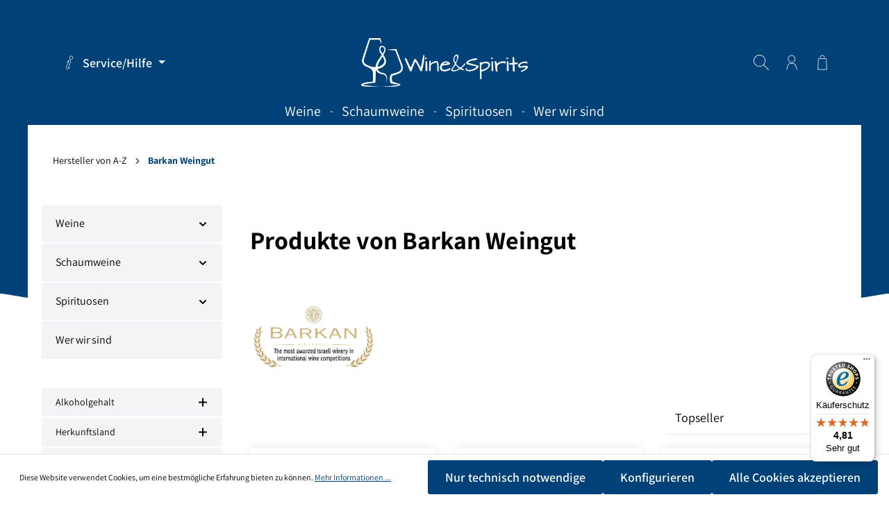

--- FILE ---
content_type: text/html; charset=UTF-8
request_url: https://winspi.de/barkan-weingut/
body_size: 39793
content:

<!DOCTYPE html>

<html lang="de-DE"
      itemscope="itemscope"
      itemtype="https://schema.org/WebPage">

                            
    <head>
                                    <meta charset="utf-8">
            
                            <meta name="viewport"
                      content="width=device-width, initial-scale=1, shrink-to-fit=no">
            
                            <meta name="author"
                      content="">
                <meta name="robots"
                      content="index,follow">
                <meta name="revisit-after"
                      content="15 days">
                <meta name="keywords"
                      content="manufacturer">
                <meta name="description"
                      content="">
            
                            <meta property="og:url"
                      content="https://winspi.de/barkan-weingut/">
                <meta property="og:type"
                      content="website">
                <meta property="og:site_name"
                      content="K &amp; K Getränke GmbH">
                <meta property="og:title"
                      content="Barkan Weingut | K &amp; K Getränke GmbH">
                <meta property="og:description"
                      content="">
                <meta property="og:image"
                      content="https://winspi.de/media/4f/cf/71/1671552090/wine-spirits-22-weiss.png">

                <meta name="twitter:card"
                      content="summary">
                <meta name="twitter:site"
                      content="K &amp; K Getränke GmbH">
                <meta name="twitter:title"
                      content="Barkan Weingut | K &amp; K Getränke GmbH">
                <meta name="twitter:description"
                      content="">
                <meta name="twitter:image"
                      content="https://winspi.de/media/4f/cf/71/1671552090/wine-spirits-22-weiss.png">
            
                            <meta itemprop="copyrightHolder"
                      content="K &amp; K Getränke GmbH">
                <meta itemprop="copyrightYear"
                      content="">
                <meta itemprop="isFamilyFriendly"
                      content="false">
                <meta itemprop="image"
                      content="https://winspi.de/media/4f/cf/71/1671552090/wine-spirits-22-weiss.png">
            
                                                
                    <link rel="shortcut icon"
                  href="https://winspi.de/media/3c/fe/b0/1671552054/icon-22-blau.png">
        
                                    <link rel="apple-touch-icon"
                  sizes="180x180"
                  href="https://winspi.de/media/3c/fe/b0/1671552054/icon-22-blau.png">
                    

    <meta name="theme-color" content="#ffffff">

                                    <link rel="canonical" href="https://winspi.de/barkan-weingut/">
                    
                    <title itemprop="name">Barkan Weingut | K &amp; K Getränke GmbH</title>
        
                                                                            <link rel="stylesheet"
                      href="https://winspi.de/theme/af4deed074baa1a1a394dd34621b2018/css/all.css?1759148255">
                                    

                        <style data-plugin="zenitAtmos">body {
                    background-image: url("https://winspi.de/media/d7/72/97/1603991198/Header-BG.png");
                }</style>
            
                        <link rel="stylesheet" href="/css/fonts.css" >
            
                        <style data-plugin="zenitAtmosCustomCss">body {
    font-size: 18px;
}

h1, h2, h3 {
    font-weight: 400;
}

h2, h3 {
    text-transform: uppercase;
    letter-spacing: 0.08em;
}

.ausblenden {
    display: none; 
}

.navigation-flyout-categories.is-level-0>.navigation-flyout-col {
    margin-bottom: 10px;
}

.scroll-up-button {
    left: 20px;
    right: auto;
}

.footer-link-item a {
    line-height: 1.3;
    margin-bottom: 0.6rem;
}

.gallery-slider-single-image.is-contain .gallery-slider-image {
    cursor: pointer!important;
}

.pic-height img {
    width: auto;
    height: 300px!important;
    margin-left: auto;
    margin-right: auto;
}

.tonur-setconfig-slot-label {
    font-size: 16px;
    line-height: 1.1;
    height: 80px;
}

.tonur-setconfig-info-cover img {
    width: auto;
    max-height: 350px;
    object-fit: contain;
}

.tonur-setconfig-summary div {
    padding-bottom: 5px;
    border-bottom: 1px solid #ccc;
    margin-bottom: 5px;
}

.tonur-setconfig-summary div::last-of-type {
    padding-bottom: 0;
    border-bottom: none;
}

.product-slider .tns-ovh {
    padding: 0;
    margin: 30px;
}

.product-slider .tns-ovh .product-box {
    box-shadow: none;
}

.cms-element-title-paragraph {
    text-transform: uppercase;
    text-align: center;
}

.breadcrumb.cbax-manufacturer-breadcrumb {
    padding-left: 36px!important;
    padding-right: 36px!important;
}

/*.tns-outer button {
    visibility: hidden;
    height: 0;
}*/


@media only screen and (max-width: 991.98px) {
.mobile-dnone {display: none;}
}</style>
            
                        <script>
        window.features = {"V6_5_0_0":true,"v6.5.0.0":true,"V6_6_0_0":false,"v6.6.0.0":false,"V6_7_0_0":false,"v6.7.0.0":false,"VUE3":false,"vue3":false,"JOIN_FILTER":false,"join.filter":false,"MEDIA_PATH":false,"media.path":false,"ES_MULTILINGUAL_INDEX":false,"es.multilingual.index":false,"STOCK_HANDLING":false,"stock.handling":false,"ASYNC_THEME_COMPILATION":false,"async.theme.compilation":false};
    </script>
        
                                                                
            <script>
                                    window.gtagActive = true;
                    window.gtagURL = 'https://www.googletagmanager.com/gtag/js?id=UA-213186468-1';
                    window.controllerName = 'frontend';
                    window.actionName = 'getmanufacturer';
                    window.trackOrders = '1';
                    window.gtagTrackingId = 'UA-213186468-1';
                    window.dataLayer = window.dataLayer || [];
                    window.gtagConfig = {
                        'anonymize_ip': '1',
                        'cookie_domain': 'none',
                        'cookie_prefix': '_swag_ga',
                    };

                    function gtag() { dataLayer.push(arguments); }
                            </script>
            
            <script>
            window.dataLayer = window.dataLayer || [];
            function gtag() { dataLayer.push(arguments); }

            (() => {
                const analyticsStorageEnabled = document.cookie.split(';').some((item) => item.trim().includes('google-analytics-enabled=1'));
                const adsEnabled = document.cookie.split(';').some((item) => item.trim().includes('google-ads-enabled=1'));

                // Always set a default consent for consent mode v2
                gtag('consent', 'default', {
                    'ad_user_data': adsEnabled ? 'granted' : 'denied',
                    'ad_storage': adsEnabled ? 'granted' : 'denied',
                    'ad_personalization': adsEnabled ? 'granted' : 'denied',
                    'analytics_storage': analyticsStorageEnabled ? 'granted' : 'denied'
                });
            })();
        </script>
            

                
                
                            
                            
                            
                
                                        

    


                                                                                                                                                                                                
    <!-- added by Trusted Shops app: Start -->
    <script src="https://integrations.etrusted.com/applications/widget.js/v2" async defer></script>
    <!-- End -->
                        
                            
            
                
                                    <script>
                    window.useDefaultCookieConsent = true;
                </script>
                    
                                <script>
                window.activeNavigationId = 'd3d5f9254ae94b6c91ec67fa33468743';
                window.router = {
                    'frontend.cart.offcanvas': '/checkout/offcanvas',
                    'frontend.cookie.offcanvas': '/cookie/offcanvas',
                    'frontend.checkout.finish.page': '/checkout/finish',
                    'frontend.checkout.info': '/widgets/checkout/info',
                    'frontend.menu.offcanvas': '/widgets/menu/offcanvas',
                    'frontend.cms.page': '/widgets/cms',
                    'frontend.cms.navigation.page': '/widgets/cms/navigation',
                    'frontend.account.addressbook': '/widgets/account/address-book',
                    'frontend.country.country-data': '/country/country-state-data',
                    'frontend.app-system.generate-token': '/app-system/Placeholder/generate-token',
                    };
                window.salesChannelId = 'e0d35bf8aa9440cab2d2b8f8a2404b27';
            </script>
        
                                <script>
                
                window.breakpoints = {"xs":0,"sm":576,"md":768,"lg":992,"xl":1200};
            </script>
        
        
                                    
    
                            <script>
                window.themeAssetsPublicPath = 'https://winspi.de/theme/4a3f53186b994c8a884e2d8eb9ac8c1f/assets/';
            </script>
        
                                                                                                    <script type="text/javascript" src="https://winspi.de/theme/af4deed074baa1a1a394dd34621b2018/js/all.js?1759148255" defer></script>
                                                        

    
    
        </head>

    <body class="is-ctl-frontend is-act-getmanufacturer has-lbl-floating is-flyout-fullscreen is-lo-boxed is-tb-offcanvas is-srch-overlay is-mn-offcanvas-md">

    
                <noscript class="noscript-main">
                
    <div role="alert"
         class="alert alert-info alert-has-icon">
                                                                        
                                                                            
                                    
                <span class="icon icon-info">
                        <svg xmlns="http://www.w3.org/2000/svg" xmlns:xlink="http://www.w3.org/1999/xlink" width="24" height="24" viewBox="0 0 24 24"><defs><path d="M12 7c.5523 0 1 .4477 1 1s-.4477 1-1 1-1-.4477-1-1 .4477-1 1-1zm1 9c0 .5523-.4477 1-1 1s-1-.4477-1-1v-5c0-.5523.4477-1 1-1s1 .4477 1 1v5zm11-4c0 6.6274-5.3726 12-12 12S0 18.6274 0 12 5.3726 0 12 0s12 5.3726 12 12zM12 2C6.4772 2 2 6.4772 2 12s4.4772 10 10 10 10-4.4772 10-10S17.5228 2 12 2z" id="icons-default-info" /></defs><use xlink:href="#icons-default-info" fill="#758CA3" fill-rule="evenodd" /></svg>
        </span>
    

                                                        
                                    
                    <div class="alert-content-container">
                                                    
                                    <div class="alert-content">
                                                    Um unseren Shop in vollem Umfang nutzen zu können, empfehlen wir Ihnen Javascript in Ihrem Browser zu aktivieren.
                                            </div>
                
                                                                </div>
            </div>
            </noscript>
        

                
    <div class="page-wrapper">

                                
                                                                                                                                                                                                                                                                    
                                            
                                            
                        
                        
                                        
                                                            
                                    
            
            
            
            
                        
                                    
                                                                            
                        
            <header class="header-main header-two-line header-multi-line-mobile header-logo-center"
                    data-zen-sticky-header="true"
                    data-zen-sticky-header-options="{&quot;viewports&quot;:[&quot;XXL&quot;,&quot;XS&quot;,&quot;SM&quot;,&quot;MD&quot;,&quot;LG&quot;,&quot;XL&quot;],&quot;scrollOffset&quot;:&quot;&quot;,&quot;autoHide&quot;:false}"
                                            data-zen-header-tooltips="true"
                        data-zen-header-tooltips-options="{&quot;tooltipPlacement&quot;:&quot;left&quot;}"
                                >
                <div class="header-inner">
                                                                
                                    
            <div class="nav-header ">
            <div class="container">
                <div class="header-row row gx-1 align-items-center ">
                                            <div class="header-logo-col col-12 col-md-4 col-lg-4 pos-lg-center order-1 order-md-2 order-lg-2">
                                <div class="header-logo-main">
                    <a class="header-logo-main-link"
               href="/"
               title="Zur Startseite gehen">
                                
                        <picture class="header-logo-picture">
                                                                                
                                                                            
                                                                                    <img src="https://winspi.de/media/4f/cf/71/1671552090/wine-spirits-22-weiss.png"
                                     alt="Zur Startseite gehen"
                                     class="img-fluid header-logo-main-img">
                                                                        </picture>
                
            </a>
            </div>
                        </div>
                    
                    
                                                                        <div class="header-top-bar-col d-none d-lg-flex col-auto order-lg-1">
                                <div class="row g-0">
                                                                                            
                                        
                                                                                            
                                        
                                                                                                                    
                                                                                                    
            <div class="top-bar-nav-item top-bar-menu">
                            <div class="service-menu dropdown">
                    <button class="btn dropdown-toggle top-bar-nav-btn"
                            type="button"
                            id="serviceMenuDropdown-top-bar"
                            data-bs-toggle="dropdown"
                            aria-haspopup="true"
                            aria-expanded="false">
                                                
                                                
                <span class="icon icon-help icon-sm">
                        <svg xmlns="http://www.w3.org/2000/svg" xmlns:xlink="http://www.w3.org/1999/xlink" version="1.1" width="32" height="32" viewBox="0 0 32 32"><defs><path d="M20.158 0.762c-2.368 0-4.294 1.926-4.294 4.293s1.928 4.291 4.294 4.291c2.365 0 4.288-1.925 4.288-4.291s-1.923-4.293-4.288-4.293zM20.158 8.341c-1.815 0-3.293-1.475-3.293-3.287 0-1.813 1.478-3.288 3.293-3.288 1.81 0 3.284 1.475 3.284 3.288 0.002 1.812-1.472 3.287-3.284 3.287zM18.299 10.874c-0.675-0.568-1.396-0.856-2.139-0.856-2.138 0-4.226 2.434-6.167 5.061-0.146 0.2-0.125 0.475 0.049 0.652s0.451 0.197 0.652 0.052c1.044-0.765 2.377-1.579 3.035-1.79-0.387 1.080-1.934 4.163-3.304 6.892-1.609 3.206-2.598 5.195-2.758 5.775-0.242 0.89-0.14 2.324 0.661 3.372 0.602 0.791 1.484 1.207 2.554 1.207 1.701 0 3.849-1.048 6.385-3.121 0.178-0.146 0.235-0.396 0.137-0.603s-0.325-0.322-0.553-0.277c-0.012 0.003-1.379 0.271-2.802 0.271-0.076 0-0.168-0.011-0.192-0.052-0.078-0.134-0.334-1.009 2.121-5.213 2.427-4.163 4.884-9.216 2.321-11.369zM12.986 27.954c0.119 0.209 0.414 0.556 1.062 0.556 0.378 0 0.748-0.018 1.094-0.044-2.072 1.432-3.436 1.769-4.261 1.769-0.754 0-1.346-0.273-1.755-0.812-0.562-0.733-0.67-1.835-0.489-2.499 0.143-0.526 1.435-3.101 2.685-5.589 1.492-2.974 3.037-6.048 3.39-7.112 0.050-0.152 0.206-0.614-0.055-0.974-0.087-0.117-0.285-0.315-0.674-0.315-0.349 0-0.84 0.184-1.361 0.446 1.193-1.347 2.423-2.36 3.535-2.36 0.507 0 0.997 0.204 1.495 0.622 2.246 1.885-1.359 8.064-2.543 10.095-2.545 4.36-2.472 5.612-2.124 6.217z" id="icons-tonicons-help" /></defs><use xlink:href="#icons-tonicons-help" fill-rule="evenodd" /></svg>
        </span>
    

                            <span class="top-bar-nav-text">Service/Hilfe</span>
                    </button>
                                            <div class="dropdown-menu dropdown-menu-right"
                             aria-labelledby="serviceMenuDropdown-top-bar">
                                                            <a class="top-bar-list-item dropdown-item"
                                   href="https://winspi.de/account/login"
                                   target="_blank"                                   title="Jetzt registrieren!">Jetzt registrieren!</a>
                                                            <a class="top-bar-list-item dropdown-item"
                                   href="https://winspi.de/service/kontakt/"
                                                                      title="Kontakt">Kontakt</a>
                                                            <a class="top-bar-list-item dropdown-item"
                                   href="https://winspi.de/service/agb/"
                                                                      title="AGB">AGB</a>
                                                            <a class="top-bar-list-item dropdown-item"
                                   href="https://winspi.de/service/hinweise-zu-jahrgaengen-und-alkoholgehalt/"
                                                                      title="Hinweise zu Jahrgängen und Alkoholgehalt">Hinweise zu Jahrgängen und Alkoholgehalt</a>
                                                            <a class="top-bar-list-item dropdown-item"
                                   href="https://winspi.de/service/newsletter/"
                                                                      title="Newsletter">Newsletter</a>
                                                            <a class="top-bar-list-item dropdown-item"
                                   href="https://winspi.de/service/persoenliche-lieferung/"
                                                                      title="Persönliche Lieferung">Persönliche Lieferung</a>
                                                            <a class="top-bar-list-item dropdown-item"
                                   href="https://winspi.de/service/datenschutz/"
                                                                      title="Datenschutz">Datenschutz</a>
                                                            <a class="top-bar-list-item dropdown-item"
                                   href="https://winspi.de/service/widerrufsbelehrung/"
                                                                      title="Widerrufsbelehrung">Widerrufsbelehrung</a>
                                                            <a class="top-bar-list-item dropdown-item"
                                   href="https://winspi.de/service/versand-zahlung/"
                                                                      title="Versand &amp; Zahlung">Versand &amp; Zahlung</a>
                                                            <a class="top-bar-list-item dropdown-item"
                                   href="https://winspi.de/service/impressum/"
                                                                      title="Impressum">Impressum</a>
                                                            <a class="top-bar-list-item dropdown-item"
                                   href="https://winspi.de/service/barrierefreiheit/"
                                                                      title="Barrierefreiheit">Barrierefreiheit</a>
                                                    </div>
                                    </div>
                    </div>
                                                                                                                </div>
                            </div>
                                            
                                            <div class="header-menu-button col-auto col-md-4 d-lg-none order-1"
                             data-zen-tooltip-title="Menü">
                                                                    <button
                                            class="btn nav-main-toggle-btn header-actions-btn"
                                            type="button"
                                                                                                                                        data-offcanvas-menu="true"
                                                                                        aria-label="Menü"
                                        >
                                                                                                                    
                                                
                <span class="icon icon-stack">
                        <svg xmlns="http://www.w3.org/2000/svg" xmlns:xlink="http://www.w3.org/1999/xlink" version="1.1" width="32" height="32" viewBox="0 0 32 32"><defs><path d="M4 6.667h24q0.552 0 0.943 0.391t0.391 0.943-0.391 0.943-0.943 0.391h-24q-0.552 0-0.943-0.391t-0.391-0.943 0.391-0.943 0.943-0.391zM4 22.667h24q0.552 0 0.943 0.391t0.391 0.943-0.391 0.943-0.943 0.391h-24q-0.552 0-0.943-0.391t-0.391-0.943 0.391-0.943 0.943-0.391zM4 14.667h24q0.552 0 0.943 0.391t0.391 0.943-0.391 0.943-0.943 0.391h-24q-0.552 0-0.943-0.391t-0.391-0.943 0.391-0.943 0.943-0.391z" id="icons-tonicons-stack" /></defs><use xlink:href="#icons-tonicons-stack" fill-rule="evenodd" /></svg>
        </span>
    

                                                                                        </button>
                                    
                        </div>
                    
                                                                        <div class="header-search-col col-12 order-5">

                                                                                                            <button class="d-none js-overlay-close"
                                                type="button"
                                                aria-label="Close">
                                                                                                                    
                                                
                <span class="icon icon-x icon-lg">
                        <svg xmlns="http://www.w3.org/2000/svg" xmlns:xlink="http://www.w3.org/1999/xlink" version="1.1" width="32" height="32" viewBox="0 0 32 32"><defs><path d="M31.072 30.264c0.222 0.222 0.222 0.584 0 0.806-0.11 0.11-0.256 0.166-0.402 0.166-0.148 0-0.293-0.056-0.405-0.166l-14.264-14.264-14.263 14.264c-0.113 0.111-0.258 0.168-0.404 0.168s-0.293-0.056-0.404-0.166c-0.224-0.222-0.224-0.584 0-0.806l14.266-14.266-14.266-14.264c-0.224-0.222-0.224-0.584 0-0.806 0.222-0.222 0.584-0.222 0.806 0l14.263 14.264 14.264-14.264c0.222-0.222 0.584-0.222 0.806 0s0.222 0.584 0 0.806l-14.263 14.264 14.266 14.264z" id="icons-tonicons-x" /></defs><use xlink:href="#icons-tonicons-x" fill-rule="evenodd" /></svg>
        </span>
    

                                                                                        </button>
                                                                    
                                
    <div class="collapse"
         id="searchCollapse">
        <div class="header-search">
                            <form action="/search"
                      method="get"
                                                                      data-search-form="true"
                                                                  data-search-widget-options='{&quot;searchWidgetMinChars&quot;:2}'
                      data-url="/suggest?search="
                      class="header-search-form">
                                            <div class="input-group">
                                                            <input type="search"
                                       name="search"
                                       class="form-control header-search-input"
                                       autocomplete="off"
                                       autocapitalize="off"
                                       placeholder="Suchbegriff eingeben ..."
                                       aria-label="Suchbegriff eingeben ..."
                                       value=""
                                >
                            
                                                            <button type="submit"
                                        class="btn header-search-btn"
                                        aria-label="Suchen">
                                    <span class="header-search-icon">
                                                                
                                                
                <span class="icon icon-search">
                        <svg xmlns="http://www.w3.org/2000/svg" xmlns:xlink="http://www.w3.org/1999/xlink" version="1.1" width="32" height="32" viewBox="0 0 32 32"><defs><path d="M21.821 20.991c-0.089-0.071-0.2-0.117-0.321-0.126 2.059-2.21 3.324-5.186 3.324-8.457 0-6.856-5.558-12.415-12.415-12.415s-12.415 5.558-12.415 12.415c0 6.856 5.558 12.415 12.415 12.415 3.271 0 6.246-1.265 8.464-3.332 0.004 0.125 0.050 0.232 0.12 0.317l10.024 10.024c0.104 0.104 0.248 0.169 0.408 0.169 0.318 0 0.577-0.258 0.577-0.577 0-0.159-0.065-0.303-0.169-0.408v0zM20.415 20.401c-2.036 2.038-4.85 3.299-7.958 3.299-6.212 0-11.248-5.036-11.248-11.248s5.036-11.248 11.248-11.248c6.209 0 11.243 5.031 11.248 11.238 0 0.003 0 0.006 0 0.009 0 3.104-1.257 5.914-3.29 7.949l0-0z" id="icons-tonicons-search" /></defs><use xlink:href="#icons-tonicons-search" fill-rule="evenodd" /></svg>
        </span>
    

                                        </span>
                                </button>
                                                    </div>
                                    </form>
                    </div>
    </div>
                            </div>
                                            
                                            <div class="header-actions-col col-auto order-3 ms-auto">
                            <div class="row gx-1 justify-content-end">
                                                                    <div class="col-auto">
                                        <div class="search-toggle"
                                             data-zen-tooltip-title="Suchen">
                                            <button class="btn header-actions-btn search-toggle-btn js-search-toggle-btn collapsed"
                                                    type="button"
                                                                                                            data-zen-toggle="overlay"
                                                                                                        aria-label="Suchen">
                                                                        
                                                
                <span class="icon icon-search">
                        <svg xmlns="http://www.w3.org/2000/svg" xmlns:xlink="http://www.w3.org/1999/xlink" version="1.1" width="32" height="32" viewBox="0 0 32 32"><use xlink:href="#icons-tonicons-search" fill-rule="evenodd" /></svg>
        </span>
    

                                                                            
                                                
                <span class="icon icon-x icon-search-close d-none">
                        <svg xmlns="http://www.w3.org/2000/svg" xmlns:xlink="http://www.w3.org/1999/xlink" version="1.1" width="32" height="32" viewBox="0 0 32 32"><use xlink:href="#icons-tonicons-x" fill-rule="evenodd" /></svg>
        </span>
    

                                                </button>
                                        </div>
                                    </div>
                                
                                
                                                                    <div class="col-auto">
                                        <div class="account-menu"
                                             data-zen-tooltip-title="Ihr Konto">
                                                <div class="dropdown">
            <button class="btn account-menu-btn header-actions-btn"
            type="button"
            id="accountWidget"
                            data-offcanvas-account-menu="true"
                    data-bs-toggle="dropdown"
            aria-haspopup="true"
            aria-expanded="false"
            aria-label="Ihr Konto"
            title="Ihr Konto">
                                
                                                
                <span class="icon icon-avatar">
                        <svg xmlns="http://www.w3.org/2000/svg" xmlns:xlink="http://www.w3.org/1999/xlink" version="1.1" width="32" height="32" viewBox="0 0 32 32"><defs><path d="M26.722 31.223c-0.041 0.011-0.084 0.014-0.123 0.014-0.254 0-0.482-0.174-0.539-0.428-0.623-2.72-2.318-8.462-3.328-9.739-0.015-0.020-0.030-0.040-0.041-0.062-1.646-2.779-5.361-2.426-5.397-2.418l-3.544 0.003c-0.044 0.002-2.994-0.061-4.651 2.318-0.954 1.373-2.551 7.217-3.156 9.894-0.067 0.299-0.363 0.488-0.661 0.419-0.299-0.067-0.488-0.364-0.419-0.663 0.576-2.551 2.21-8.68 3.326-10.284 2.008-2.886 5.435-2.79 5.582-2.793h3.462c0.122-0.017 4.372-0.44 6.394 2.929 1.291 1.681 3.023 8.014 3.514 10.147 0.067 0.3-0.12 0.597-0.418 0.664zM7.782 8.549c0-4.294 3.493-7.785 7.784-7.785 4.296 0 7.79 3.491 7.79 7.785 0 4.293-3.494 7.785-7.79 7.785-4.291 0-7.784-3.493-7.784-7.785zM8.891 8.549c0 3.682 2.994 6.677 6.674 6.677 3.683 0 6.679-2.996 6.679-6.677s-2.996-6.679-6.679-6.679c-3.68 0-6.674 2.997-6.674 6.679z" id="icons-tonicons-avatar" /></defs><use xlink:href="#icons-tonicons-avatar" fill-rule="evenodd" /></svg>
        </span>
    

    
                    </button>

                <div class="dropdown-menu dropdown-menu-end account-menu-dropdown shadow js-account-menu-dropdown"
         aria-labelledby="accountWidget">
        

        
            <div class="offcanvas-header">
                <button class="btn offcanvas-close js-offcanvas-close">
                                            
                                                
                <span class="icon icon-x icon-md">
                        <svg xmlns="http://www.w3.org/2000/svg" xmlns:xlink="http://www.w3.org/1999/xlink" version="1.1" width="32" height="32" viewBox="0 0 32 32"><use xlink:href="#icons-tonicons-x" fill-rule="evenodd" /></svg>
        </span>
    

            
        <span class="offcanvas-title">
                    </span>
    </button>
        </div>
    
            <div class="offcanvas-body">
                <div class="account-menu">
                                    <div class="dropdown-header account-menu-header">
                    Ihr Konto
                </div>
                    
                                    <div class="account-menu-login">
                                            <a href="/account/login"
                           title="Anmelden"
                           class="btn btn-primary account-menu-login-button">
                            Anmelden
                        </a>
                    
                                            <div class="account-menu-register">
                            oder <a href="/account/login"
                                                                            title="Registrieren">registrieren</a>
                        </div>
                                    </div>
                    
                    <div class="account-menu-links">
                    <div class="header-account-menu">
        <div class="card account-menu-inner">
                                        
                                                <div class="list-group list-group-flush account-aside-list-group">
                                                                                    <a href="/account"
                                   title="Übersicht"
                                   class="list-group-item list-group-item-action account-aside-item">
                                    Übersicht
                                </a>
                            
                                                            <a href="/account/profile"
                                   title="Persönliches Profil"
                                   class="list-group-item list-group-item-action account-aside-item">
                                    Persönliches Profil
                                </a>
                            
                                                            <a href="/account/address"
                                   title="Adressen"
                                   class="list-group-item list-group-item-action account-aside-item">
                                    Adressen
                                </a>
                            
                                                            <a href="/account/payment"
                                   title="Zahlungsarten"
                                   class="list-group-item list-group-item-action account-aside-item">
                                    Zahlungsarten
                                </a>
                            
                                                            <a href="/account/order"
                                   title="Bestellungen"
                                   class="list-group-item list-group-item-action account-aside-item">
                                    Bestellungen
                                </a>
                                                                        </div>
                            
                                                </div>
    </div>
            </div>
            </div>
        </div>
        </div>
    </div>
                                        </div>
                                    </div>
                                
                                                                    <div class="col-auto">
                                        <div class="header-cart"
                                                                                                                                           data-offcanvas-cart="true"
                                                                                          data-zen-tooltip-title="Warenkorb">
                                            <a class="btn header-cart-btn header-actions-btn"
                                               href="/checkout/cart"
                                               data-cart-widget="true"
                                               title="Warenkorb"
                                               aria-label="Warenkorb">
                                                    <span class="header-cart-icon">
                                
                                                
                <span class="icon icon-bag">
                        <svg xmlns="http://www.w3.org/2000/svg" xmlns:xlink="http://www.w3.org/1999/xlink" version="1.1" width="32" height="32" viewBox="0 0 32 32"><defs><path d="M11.139 6.251v-1.262c0-2.33 1.896-4.227 4.229-4.227h1.251c2.331 0 4.229 1.897 4.229 4.227v1.26c0 0.308-0.248 0.556-0.556 0.556s-0.558-0.248-0.558-0.556v-1.26c0-1.717-1.396-3.115-3.113-3.115h-1.251c-1.717 0-3.115 1.397-3.115 3.115v1.26c0 0.308-0.25 0.556-0.558 0.556-0.309 0.002-0.558-0.247-0.558-0.555zM25.681 30.682c0 0.308-0.248 0.556-0.555 0.556-0.006 0-0.012 0-0.015 0h-18.235c-0.151 0-0.296-0.061-0.401-0.169s-0.16-0.254-0.155-0.405l0.716-22.403c0.009-0.3 0.256-0.538 0.556-0.538h16.802c0.3 0 0.547 0.236 0.556 0.538l0.712 22.275c0.012 0.046 0.020 0.096 0.020 0.146zM24.533 30.127l-0.68-21.292h-15.726l-0.678 21.292h17.083z" id="icons-tonicons-bag" /></defs><use xlink:href="#icons-tonicons-bag" fill-rule="evenodd" /></svg>
        </span>
    

        </span>
        <span class="header-cart-total">
        0,00 €*
    </span>
                                            </a>
                                        </div>
                                    </div>
                                
                                                                                                                                                                                                                                                                                                                                
                                    
                                                                                                                                                                            </div>
                        </div>
                                    </div>
            </div>

                                                </div>
    
                    
                                                                                            <div class="nav-main nav-main-scroller">
                                                                        <div class="main-navigation"
         id="mainNavigation"
                    data-flyout-menu="true"
                            data-zen-nav-scroller="true"
            >

                    <div class="container">
                                    <nav class="nav main-navigation-menu"
                        itemscope="itemscope"
                        itemtype="http://schema.org/SiteNavigationElement">
                        
                            
                                                    
                                                                                            
                                    
    
                                        
                            <a class="nav-link main-navigation-link"
           href="https://winspi.de/weine/"
           itemprop="url"
                                                                data-flyout-menu-trigger="4d5f99fa453d4e88ad964c9d687db383"
                                        >

                                <div class="main-navigation-link-text has-children" data-hover="Weine">
                    <span class="main-navigation-link-name" data-hover="Weine" itemprop="name">Weine</span>

                                                                                                
                    
                                                                                                    
                                    </div>
            </a>
        
                                    
                                                                                                    
                                    
    
                                            <div class="main-navigation-divider" aria-hidden="true"></div>
                        
                            <a class="nav-link main-navigation-link"
           href="https://winspi.de/schaumweine/"
           itemprop="url"
                                                                data-flyout-menu-trigger="9eb67a69297045e79c2327e9f2f62504"
                                        >

                                <div class="main-navigation-link-text has-children" data-hover="Schaumweine">
                    <span class="main-navigation-link-name" data-hover="Schaumweine" itemprop="name">Schaumweine</span>

                                                                                                
                    
                                                                                                    
                                    </div>
            </a>
        
                                    
                                                                                                    
                                    
    
                                            <div class="main-navigation-divider" aria-hidden="true"></div>
                        
                            <a class="nav-link main-navigation-link"
           href="https://winspi.de/spirituosen/"
           itemprop="url"
                                                                data-flyout-menu-trigger="646a339757fd4b4388faab650ce712de"
                                        >

                                <div class="main-navigation-link-text has-children" data-hover="Spirituosen">
                    <span class="main-navigation-link-name" data-hover="Spirituosen" itemprop="name">Spirituosen</span>

                                                                                                
                    
                                                                                                    
                                    </div>
            </a>
        
                                    
                                                                                                    
                                    
    
                                            <div class="main-navigation-divider" aria-hidden="true"></div>
                        
                            <a class="nav-link main-navigation-link"
           href="/Das-Unternehmen/UEber-uns/"
           itemprop="url"
                        >

                                <div class="main-navigation-link-text" data-hover="Wer wir sind">
                    <span class="main-navigation-link-name" data-hover="Wer wir sind" itemprop="name">Wer wir sind</span>

                                                                                                
                    
                                                                                                    
                                    </div>
            </a>
        
                                    
                                                                                </nav>
                

                                                                                        <div class="main-navigation-scroller-controls-prev">
                                                                                            
                                    
                <span class="icon icon-arrow-head-left icon-xs">
                        <svg xmlns="http://www.w3.org/2000/svg" xmlns:xlink="http://www.w3.org/1999/xlink" width="24" height="24" viewBox="0 0 24 24"><defs><path id="icons-default-arrow-head-left" d="m12.5 7.9142 10.2929 10.293c.3905.3904 1.0237.3904 1.4142 0 .3905-.3906.3905-1.0238 0-1.4143l-11-11c-.3905-.3905-1.0237-.3905-1.4142 0l-11 11c-.3905.3905-.3905 1.0237 0 1.4142.3905.3905 1.0237.3905 1.4142 0L12.5 7.9142z" /></defs><use transform="matrix(0 1 1 0 .5 -.5)" xlink:href="#icons-default-arrow-head-left" fill="#758CA3" fill-rule="evenodd" /></svg>
        </span>
    

                                                                </div>
                                                                            <div class="main-navigation-scroller-controls-next">
                                                                                            
                                    
                <span class="icon icon-arrow-head-right icon-xs">
                        <svg xmlns="http://www.w3.org/2000/svg" xmlns:xlink="http://www.w3.org/1999/xlink" width="24" height="24" viewBox="0 0 24 24"><defs><path id="icons-default-arrow-head-right" d="m11.5 7.9142 10.2929 10.293c.3905.3904 1.0237.3904 1.4142 0 .3905-.3906.3905-1.0238 0-1.4143l-11-11c-.3905-.3905-1.0237-.3905-1.4142 0l-11 11c-.3905.3905-.3905 1.0237 0 1.4142.3905.3905 1.0237.3905 1.4142 0L11.5 7.9142z" /></defs><use transform="rotate(90 11.5 12)" xlink:href="#icons-default-arrow-head-right" fill="#758CA3" fill-rule="evenodd" /></svg>
        </span>
    

                                                                </div>
                                                                        </div>
        
                                                                                                                                                                                                                                                                        
                                                <div class="navigation-flyouts">
                                                                                                                            
            <div class="navigation-flyout"
             data-flyout-menu-id="4d5f99fa453d4e88ad964c9d687db383">

                        <div class="navigation-flyout-inner">
                <div class="container">
                                                                                                        <div class="row navigation-flyout-bar">
                            <div class="col">
                    <div class="navigation-flyout-category-link">
                                                                                    <a class="nav-link"
                                   href="https://winspi.de/weine/"
                                   itemprop="url"
                                   title="Weine">
                                                                            Zur Kategorie Weine
                                                                
    
                <span class="icon icon-arrow-right icon-primary">
                        <svg xmlns="http://www.w3.org/2000/svg" xmlns:xlink="http://www.w3.org/1999/xlink" width="16" height="16" viewBox="0 0 16 16"><defs><path id="icons-solid-arrow-right" d="M6.7071 6.2929c-.3905-.3905-1.0237-.3905-1.4142 0-.3905.3905-.3905 1.0237 0 1.4142l3 3c.3905.3905 1.0237.3905 1.4142 0l3-3c.3905-.3905.3905-1.0237 0-1.4142-.3905-.3905-1.0237-.3905-1.4142 0L9 8.5858l-2.2929-2.293z" /></defs><use transform="rotate(-90 9 8.5)" xlink:href="#icons-solid-arrow-right" fill="#758CA3" fill-rule="evenodd" /></svg>
        </span>
    

                                                                        </a>
                                                                        </div>
                </div>
            
                            <div class="col-auto">
                    <div class="navigation-flyout-close js-close-flyout-menu">
                                                                                                            
                                                
                <span class="icon icon-x">
                        <svg xmlns="http://www.w3.org/2000/svg" xmlns:xlink="http://www.w3.org/1999/xlink" version="1.1" width="32" height="32" viewBox="0 0 32 32"><use xlink:href="#icons-tonicons-x" fill-rule="evenodd" /></svg>
        </span>
    

                                                                            </div>
                </div>
                    </div>
    
    
            <div class="row navigation-flyout-content">
                <div class="col-8 col-xl-9">
        <div class="navigation-flyout-categories">
                                            
                    
    
    <div class="row navigation-flyout-categories is-level-0">
                                            
                    
            
    <div class="col-4 navigation-flyout-col">
                                    <a class="nav-item nav-link navigation-flyout-link is-level-0"
                   href="https://winspi.de/weine/rotweine/"
                   itemprop="url"
                                      title="Rotweine">
                    <span itemprop="name">Rotweine</span>

                                                            </a>
                    
                                                                
        
    
    <div class="navigation-flyout-categories is-level-1">
            </div>
                                            
    </div>
                                            
                    
            
    <div class="col-4 navigation-flyout-col">
                                    <a class="nav-item nav-link navigation-flyout-link is-level-0"
                   href="https://winspi.de/weine/roseweine/"
                   itemprop="url"
                                      title="Roséweine">
                    <span itemprop="name">Roséweine</span>

                                                            </a>
                    
                                                                
        
    
    <div class="navigation-flyout-categories is-level-1">
            </div>
                                            
    </div>
                                            
                    
            
    <div class="col-4 navigation-flyout-col">
                                    <a class="nav-item nav-link navigation-flyout-link is-level-0"
                   href="https://winspi.de/weine/weissweine/"
                   itemprop="url"
                                      title="Weißweine">
                    <span itemprop="name">Weißweine</span>

                                                            </a>
                    
                                                                
        
    
    <div class="navigation-flyout-categories is-level-1">
            </div>
                                            
    </div>
                                            
                    
            
    <div class="col-4 navigation-flyout-col">
                                    <a class="nav-item nav-link navigation-flyout-link is-level-0"
                   href="https://winspi.de/weine/deutschland/"
                   itemprop="url"
                                      title="Deutschland">
                    <span itemprop="name">Deutschland</span>

                                                            </a>
                    
                                                                
        
    
    <div class="navigation-flyout-categories is-level-1">
            </div>
                                            
    </div>
                                            
                    
            
    <div class="col-4 navigation-flyout-col">
                                    <a class="nav-item nav-link navigation-flyout-link is-level-0"
                   href="https://winspi.de/weine/usa-kalifornien/"
                   itemprop="url"
                                      title="USA Kalifornien">
                    <span itemprop="name">USA Kalifornien</span>

                                                            </a>
                    
                                                                
        
    
    <div class="navigation-flyout-categories is-level-1">
            </div>
                                            
    </div>
                                            
                    
            
    <div class="col-4 navigation-flyout-col">
                                    <a class="nav-item nav-link navigation-flyout-link is-level-0"
                   href="https://winspi.de/weine/frankreich/"
                   itemprop="url"
                                      title="Frankreich">
                    <span itemprop="name">Frankreich</span>

                                                            </a>
                    
                                                                
        
    
    <div class="navigation-flyout-categories is-level-1">
            </div>
                                            
    </div>
                                            
                    
            
    <div class="col-4 navigation-flyout-col">
                                    <a class="nav-item nav-link navigation-flyout-link is-level-0"
                   href="https://winspi.de/weine/italien/"
                   itemprop="url"
                                      title="Italien">
                    <span itemprop="name">Italien</span>

                                                            </a>
                    
                                                                
        
    
    <div class="navigation-flyout-categories is-level-1">
            </div>
                                            
    </div>
                                            
                    
            
    <div class="col-4 navigation-flyout-col">
                                    <a class="nav-item nav-link navigation-flyout-link is-level-0"
                   href="https://winspi.de/weine/oesterreich/"
                   itemprop="url"
                                      title="Österreich">
                    <span itemprop="name">Österreich</span>

                                                            </a>
                    
                                                                
        
    
    <div class="navigation-flyout-categories is-level-1">
            </div>
                                            
    </div>
                                            
                    
            
    <div class="col-4 navigation-flyout-col">
                                    <a class="nav-item nav-link navigation-flyout-link is-level-0"
                   href="https://winspi.de/weine/spanien/"
                   itemprop="url"
                                      title="Spanien">
                    <span itemprop="name">Spanien</span>

                                                            </a>
                    
                                                                
        
    
    <div class="navigation-flyout-categories is-level-1">
            </div>
                                            
    </div>
                                            
                    
            
    <div class="col-4 navigation-flyout-col">
                                    <a class="nav-item nav-link navigation-flyout-link is-level-0"
                   href="https://winspi.de/weine/portugal/"
                   itemprop="url"
                                      title="Portugal">
                    <span itemprop="name">Portugal</span>

                                                            </a>
                    
                                                                
        
    
    <div class="navigation-flyout-categories is-level-1">
            </div>
                                            
    </div>
                                            
                    
            
    <div class="col-4 navigation-flyout-col">
                                    <a class="nav-item nav-link navigation-flyout-link is-level-0"
                   href="https://winspi.de/weine/israel/"
                   itemprop="url"
                                      title="Israel">
                    <span itemprop="name">Israel</span>

                                                            </a>
                    
                                                                
        
    
    <div class="navigation-flyout-categories is-level-1">
            </div>
                                            
    </div>
                                            
                    
            
    <div class="col-4 navigation-flyout-col">
                                    <a class="nav-item nav-link navigation-flyout-link is-level-0"
                   href="https://winspi.de/weine/suedafrika/"
                   itemprop="url"
                                      title="Südafrika">
                    <span itemprop="name">Südafrika</span>

                                                            </a>
                    
                                                                
        
    
    <div class="navigation-flyout-categories is-level-1">
            </div>
                                            
    </div>
                                            
                    
            
    <div class="col-4 navigation-flyout-col">
                                    <a class="nav-item nav-link navigation-flyout-link is-level-0"
                   href="https://winspi.de/weine/neuseeland/"
                   itemprop="url"
                                      title="Neuseeland">
                    <span itemprop="name">Neuseeland</span>

                                                            </a>
                    
                                                                
        
    
    <div class="navigation-flyout-categories is-level-1">
            </div>
                                            
    </div>
                                            
                    
            
    <div class="col-4 navigation-flyout-col">
                                    <a class="nav-item nav-link navigation-flyout-link is-level-0"
                   href="https://winspi.de/weine/moldawien/"
                   itemprop="url"
                                      title="Moldawien">
                    <span itemprop="name">Moldawien</span>

                                                            </a>
                    
                                                                
        
    
    <div class="navigation-flyout-categories is-level-1">
            </div>
                                            
    </div>
                                            
                    
            
    <div class="col-4 navigation-flyout-col">
                                    <a class="nav-item nav-link navigation-flyout-link is-level-0"
                   href="https://winspi.de/weine/argentinien/"
                   itemprop="url"
                                      title="Argentinien">
                    <span itemprop="name">Argentinien</span>

                                                            </a>
                    
                                                                
        
    
    <div class="navigation-flyout-categories is-level-1">
            </div>
                                            
    </div>
                                            
                    
            
    <div class="col-4 navigation-flyout-col">
                                    <a class="nav-item nav-link navigation-flyout-link is-level-0"
                   href="https://winspi.de/weine/australien/"
                   itemprop="url"
                                      title="Australien">
                    <span itemprop="name">Australien</span>

                                                            </a>
                    
                                                                
        
    
    <div class="navigation-flyout-categories is-level-1">
            </div>
                                            
    </div>
                                            
                    
            
    <div class="col-4 navigation-flyout-col">
                                    <a class="nav-item nav-link navigation-flyout-link is-level-0"
                   href="/Erlebniswelten/Perfekte-Grillweine/"
                   itemprop="url"
                                      title="Perfekte Grillweine">
                    <span itemprop="name">Perfekte Grillweine</span>

                                                            </a>
                    
                                                                
        
    
    <div class="navigation-flyout-categories is-level-1">
            </div>
                                            
    </div>
                                            
                    
            
    <div class="col-4 navigation-flyout-col">
                                    <a class="nav-item nav-link navigation-flyout-link is-level-0"
                   href="/Erlebniswelten/Vegan-Bio/"
                   itemprop="url"
                                      title="Vegan &amp; Bio">
                    <span itemprop="name">Vegan &amp; Bio</span>

                                                            </a>
                    
                                                                
        
    
    <div class="navigation-flyout-categories is-level-1">
            </div>
                                            
    </div>
                                            
                    
            
    <div class="col-4 navigation-flyout-col">
                                    <a class="nav-item nav-link navigation-flyout-link is-level-0"
                   href="/Erlebniswelten/Pizza-Pasta-Vino/"
                   itemprop="url"
                                      title="Pizza, Pasta &amp; Vino">
                    <span itemprop="name">Pizza, Pasta &amp; Vino</span>

                                                            </a>
                    
                                                                
        
    
    <div class="navigation-flyout-categories is-level-1">
            </div>
                                            
    </div>
                                            
                    
            
    <div class="col-4 navigation-flyout-col">
                                    <a class="nav-item nav-link navigation-flyout-link is-level-0"
                   href="/Erlebniswelten/Wein-zum-Fleisch/"
                   itemprop="url"
                                      title="Wein zum Fleisch">
                    <span itemprop="name">Wein zum Fleisch</span>

                                                            </a>
                    
                                                                
        
    
    <div class="navigation-flyout-categories is-level-1">
            </div>
                                            
    </div>
                                            
                    
            
    <div class="col-4 navigation-flyout-col">
                                    <a class="nav-item nav-link navigation-flyout-link is-level-0"
                   href="/Erlebniswelten/Unser-Wein-des-Monats/"
                   itemprop="url"
                                      title="Unser Wein des Monats">
                    <span itemprop="name">Unser Wein des Monats</span>

                                                            </a>
                    
                                                                
        
    
    <div class="navigation-flyout-categories is-level-1">
            </div>
                                            
    </div>
                                            
                    
            
    <div class="col-4 navigation-flyout-col">
                                    <a class="nav-item nav-link navigation-flyout-link is-level-0"
                   href="/Erlebniswelten/Alkoholfreier-Wein/"
                   itemprop="url"
                                      title="Alkoholfreier Wein">
                    <span itemprop="name">Alkoholfreier Wein</span>

                                                            </a>
                    
                                                                
        
    
    <div class="navigation-flyout-categories is-level-1">
            </div>
                                            
    </div>
                                            
                    
            
    <div class="col-4 navigation-flyout-col">
                                    <a class="nav-item nav-link navigation-flyout-link is-level-0"
                   href="/Erlebniswelten/Unsere-Sets/"
                   itemprop="url"
                                      title="Unsere Wein-Sets">
                    <span itemprop="name">Unsere Wein-Sets</span>

                                                            </a>
                    
                                                                
        
    
    <div class="navigation-flyout-categories is-level-1">
            </div>
                                            
    </div>
                                            
                    
            
    <div class="col-4 navigation-flyout-col">
                                    <a class="nav-item nav-link navigation-flyout-link is-level-0"
                   href="/Wissenswertes/Interessantes-Weinwissen-kurz-buendig/"
                   itemprop="url"
                                      title="Interessantes Weinwissen - kurz &amp; bündig">
                    <span itemprop="name">Interessantes Weinwissen - kurz &amp; bündig</span>

                                                            </a>
                    
                                                                
        
    
    <div class="navigation-flyout-categories is-level-1">
            </div>
                                            
    </div>
            </div>
                        
        </div>
    </div>

                                                        <div class="col-4 col-xl-3">
                    <div class="navigation-flyout-teaser">
                            
                    
    <a class="navigation-flyout-teaser-image-container"
       href="https://winspi.de/weine/"
              title="Weine">
                            
                        
                        
    
    
    
        
                
        
                
                    
            <img src="https://winspi.de/media/28/ef/04/1629363672/AdobeStock_70278068.jpeg"                             srcset="https://winspi.de/thumbnail/28/ef/04/1629363672/AdobeStock_70278068_800x800.jpeg 800w, https://winspi.de/thumbnail/28/ef/04/1629363672/AdobeStock_70278068_1920x1920.jpeg 1920w, https://winspi.de/thumbnail/28/ef/04/1629363672/AdobeStock_70278068_400x400.jpeg 400w"                                 sizes="310px"
                                         class="navigation-flyout-teaser-image" alt="Wein und Käseplatte" data-object-fit="cover" loading="lazy"        />
        </a>
                    </div>
                </div>
                            
            </div>
                                                    
                </div>
            </div>
        </div>
                                                                                                                                        
            <div class="navigation-flyout"
             data-flyout-menu-id="9eb67a69297045e79c2327e9f2f62504">

                        <div class="navigation-flyout-inner">
                <div class="container">
                                                                                                        <div class="row navigation-flyout-bar">
                            <div class="col">
                    <div class="navigation-flyout-category-link">
                                                                                    <a class="nav-link"
                                   href="https://winspi.de/schaumweine/"
                                   itemprop="url"
                                   title="Schaumweine">
                                                                            Zur Kategorie Schaumweine
                                                                
    
                <span class="icon icon-arrow-right icon-primary">
                        <svg xmlns="http://www.w3.org/2000/svg" xmlns:xlink="http://www.w3.org/1999/xlink" width="16" height="16" viewBox="0 0 16 16"><use transform="rotate(-90 9 8.5)" xlink:href="#icons-solid-arrow-right" fill="#758CA3" fill-rule="evenodd" /></svg>
        </span>
    

                                                                        </a>
                                                                        </div>
                </div>
            
                            <div class="col-auto">
                    <div class="navigation-flyout-close js-close-flyout-menu">
                                                                                                            
                                                
                <span class="icon icon-x">
                        <svg xmlns="http://www.w3.org/2000/svg" xmlns:xlink="http://www.w3.org/1999/xlink" version="1.1" width="32" height="32" viewBox="0 0 32 32"><use xlink:href="#icons-tonicons-x" fill-rule="evenodd" /></svg>
        </span>
    

                                                                            </div>
                </div>
                    </div>
    
    
            <div class="row navigation-flyout-content">
                <div class="col-8 col-xl-9">
        <div class="navigation-flyout-categories">
                                            
                    
    
    <div class="row navigation-flyout-categories is-level-0">
                                            
                    
            
    <div class="col-4 navigation-flyout-col">
                                    <a class="nav-item nav-link navigation-flyout-link is-level-0"
                   href="https://winspi.de/schaumweine/cava/"
                   itemprop="url"
                                      title="Cava">
                    <span itemprop="name">Cava</span>

                                                            </a>
                    
                                                                
        
    
    <div class="navigation-flyout-categories is-level-1">
            </div>
                                            
    </div>
                                            
                    
            
    <div class="col-4 navigation-flyout-col">
                                    <a class="nav-item nav-link navigation-flyout-link is-level-0"
                   href="https://winspi.de/schaumweine/cremant/"
                   itemprop="url"
                                      title="Cremant">
                    <span itemprop="name">Cremant</span>

                                                            </a>
                    
                                                                
        
    
    <div class="navigation-flyout-categories is-level-1">
            </div>
                                            
    </div>
                                            
                    
            
    <div class="col-4 navigation-flyout-col">
                                    <a class="nav-item nav-link navigation-flyout-link is-level-0"
                   href="https://winspi.de/schaumweine/sekt/"
                   itemprop="url"
                                      title="Sekt">
                    <span itemprop="name">Sekt</span>

                                                            </a>
                    
                                                                
        
    
    <div class="navigation-flyout-categories is-level-1">
            </div>
                                            
    </div>
                                            
                    
            
    <div class="col-4 navigation-flyout-col">
                                    <a class="nav-item nav-link navigation-flyout-link is-level-0"
                   href="https://winspi.de/schaumweine/prosecco/"
                   itemprop="url"
                                      title="Prosecco">
                    <span itemprop="name">Prosecco</span>

                                                            </a>
                    
                                                                
        
    
    <div class="navigation-flyout-categories is-level-1">
            </div>
                                            
    </div>
                                            
                    
            
    <div class="col-4 navigation-flyout-col">
                                    <a class="nav-item nav-link navigation-flyout-link is-level-0"
                   href="https://winspi.de/schaumweine/champagner/"
                   itemprop="url"
                                      title="Champagner">
                    <span itemprop="name">Champagner</span>

                                                            </a>
                    
                                                                
        
    
    <div class="navigation-flyout-categories is-level-1">
            </div>
                                            
    </div>
                                            
                    
            
    <div class="col-4 navigation-flyout-col">
                                    <a class="nav-item nav-link navigation-flyout-link is-level-0"
                   href="/Erlebniswelten/Champagner-Gosset/"
                   itemprop="url"
                                      title="Champagnerhaus Gosset">
                    <span itemprop="name">Champagnerhaus Gosset</span>

                                                            </a>
                    
                                                                
        
    
    <div class="navigation-flyout-categories is-level-1">
            </div>
                                            
    </div>
            </div>
                        
        </div>
    </div>

                                                        <div class="col-4 col-xl-3">
                    <div class="navigation-flyout-teaser">
                            
                    
    <a class="navigation-flyout-teaser-image-container"
       href="https://winspi.de/schaumweine/"
              title="Schaumweine">
                            
                        
                        
    
    
    
        
                
        
                
                    
            <img src="https://winspi.de/media/52/be/4b/1629363770/AdobeStock_263930885.jpeg"                             srcset="https://winspi.de/thumbnail/52/be/4b/1629363770/AdobeStock_263930885_800x800.jpeg 800w, https://winspi.de/thumbnail/52/be/4b/1629363770/AdobeStock_263930885_400x400.jpeg 400w, https://winspi.de/thumbnail/52/be/4b/1629363770/AdobeStock_263930885_1920x1920.jpeg 1920w"                                 sizes="310px"
                                         class="navigation-flyout-teaser-image" alt="Schaumwein wird eingegossen" data-object-fit="cover" loading="lazy"        />
        </a>
                    </div>
                </div>
                            
            </div>
                                                    
                </div>
            </div>
        </div>
                                                                                                                                        
            <div class="navigation-flyout"
             data-flyout-menu-id="646a339757fd4b4388faab650ce712de">

                        <div class="navigation-flyout-inner">
                <div class="container">
                                                                                                        <div class="row navigation-flyout-bar">
                            <div class="col">
                    <div class="navigation-flyout-category-link">
                                                                                    <a class="nav-link"
                                   href="https://winspi.de/spirituosen/"
                                   itemprop="url"
                                   title="Spirituosen">
                                                                            Zur Kategorie Spirituosen
                                                                
    
                <span class="icon icon-arrow-right icon-primary">
                        <svg xmlns="http://www.w3.org/2000/svg" xmlns:xlink="http://www.w3.org/1999/xlink" width="16" height="16" viewBox="0 0 16 16"><use transform="rotate(-90 9 8.5)" xlink:href="#icons-solid-arrow-right" fill="#758CA3" fill-rule="evenodd" /></svg>
        </span>
    

                                                                        </a>
                                                                        </div>
                </div>
            
                            <div class="col-auto">
                    <div class="navigation-flyout-close js-close-flyout-menu">
                                                                                                            
                                                
                <span class="icon icon-x">
                        <svg xmlns="http://www.w3.org/2000/svg" xmlns:xlink="http://www.w3.org/1999/xlink" version="1.1" width="32" height="32" viewBox="0 0 32 32"><use xlink:href="#icons-tonicons-x" fill-rule="evenodd" /></svg>
        </span>
    

                                                                            </div>
                </div>
                    </div>
    
    
            <div class="row navigation-flyout-content">
                <div class="col-8 col-xl-9">
        <div class="navigation-flyout-categories">
                                            
                    
    
    <div class="row navigation-flyout-categories is-level-0">
                                            
                    
            
    <div class="col-4 navigation-flyout-col">
                                    <a class="nav-item nav-link navigation-flyout-link is-level-0"
                   href="/Erlebniswelten/Endlich-wieder-Zeit-fuer-Gin/"
                   itemprop="url"
                                      title="Endlich wieder Zeit für Gin">
                    <span itemprop="name">Endlich wieder Zeit für Gin</span>

                                                            </a>
                    
                                                                
        
    
    <div class="navigation-flyout-categories is-level-1">
            </div>
                                            
    </div>
                                            
                    
            
    <div class="col-4 navigation-flyout-col">
                                    <a class="nav-item nav-link navigation-flyout-link is-level-0"
                   href="/Wissenswertes/Was-Sie-immer-schon-ueber-Spirituosen-wissen-wollten-ein-UEberblick/"
                   itemprop="url"
                                      title="Was Sie schon immer über Spirituosen wissen wollten">
                    <span itemprop="name">Was Sie schon immer über Spirituosen wissen wollten</span>

                                                            </a>
                    
                                                                
        
    
    <div class="navigation-flyout-categories is-level-1">
            </div>
                                            
    </div>
                                            
                    
            
    <div class="col-4 navigation-flyout-col">
                                    <a class="nav-item nav-link navigation-flyout-link is-level-0"
                   href="https://winspi.de/spirituosen/amaro/"
                   itemprop="url"
                                      title="Amaro">
                    <span itemprop="name">Amaro</span>

                                                            </a>
                    
                                                                
        
    
    <div class="navigation-flyout-categories is-level-1">
            </div>
                                            
    </div>
                                            
                    
            
    <div class="col-4 navigation-flyout-col">
                                    <a class="nav-item nav-link navigation-flyout-link is-level-0"
                   href="https://winspi.de/spirituosen/aperitiv-bitter/"
                   itemprop="url"
                                      title="Aperitiv/Bitter">
                    <span itemprop="name">Aperitiv/Bitter</span>

                                                            </a>
                    
                                                                
        
    
    <div class="navigation-flyout-categories is-level-1">
            </div>
                                            
    </div>
                                            
                    
            
    <div class="col-4 navigation-flyout-col">
                                    <a class="nav-item nav-link navigation-flyout-link is-level-0"
                   href="https://winspi.de/spirituosen/cognac/"
                   itemprop="url"
                                      title="Cognac">
                    <span itemprop="name">Cognac</span>

                                                            </a>
                    
                                                                
        
    
    <div class="navigation-flyout-categories is-level-1">
            </div>
                                            
    </div>
                                            
                    
            
    <div class="col-4 navigation-flyout-col">
                                    <a class="nav-item nav-link navigation-flyout-link is-level-0"
                   href="https://winspi.de/spirituosen/anis/"
                   itemprop="url"
                                      title="Anis">
                    <span itemprop="name">Anis</span>

                                                            </a>
                    
                                                                
        
    
    <div class="navigation-flyout-categories is-level-1">
            </div>
                                            
    </div>
                                            
                    
            
    <div class="col-4 navigation-flyout-col">
                                    <a class="nav-item nav-link navigation-flyout-link is-level-0"
                   href="https://winspi.de/spirituosen/gin/"
                   itemprop="url"
                                      title="Gin">
                    <span itemprop="name">Gin</span>

                                                            </a>
                    
                                                                
        
    
    <div class="navigation-flyout-categories is-level-1">
            </div>
                                            
    </div>
                                            
                    
            
    <div class="col-4 navigation-flyout-col">
                                    <a class="nav-item nav-link navigation-flyout-link is-level-0"
                   href="https://winspi.de/spirituosen/grappa/"
                   itemprop="url"
                                      title="Grappa">
                    <span itemprop="name">Grappa</span>

                                                            </a>
                    
                                                                
        
    
    <div class="navigation-flyout-categories is-level-1">
            </div>
                                            
    </div>
                                            
                    
            
    <div class="col-4 navigation-flyout-col">
                                    <a class="nav-item nav-link navigation-flyout-link is-level-0"
                   href="https://winspi.de/spirituosen/likoere/"
                   itemprop="url"
                                      title="Liköre">
                    <span itemprop="name">Liköre</span>

                                                            </a>
                    
                                                                
        
    
    <div class="navigation-flyout-categories is-level-1">
            </div>
                                            
    </div>
                                            
                    
            
    <div class="col-4 navigation-flyout-col">
                                    <a class="nav-item nav-link navigation-flyout-link is-level-0"
                   href="https://winspi.de/spirituosen/aquavit/"
                   itemprop="url"
                                      title="Aquavit">
                    <span itemprop="name">Aquavit</span>

                                                            </a>
                    
                                                                
        
    
    <div class="navigation-flyout-categories is-level-1">
            </div>
                                            
    </div>
                                            
                    
            
    <div class="col-4 navigation-flyout-col">
                                    <a class="nav-item nav-link navigation-flyout-link is-level-0"
                   href="https://winspi.de/spirituosen/rum/"
                   itemprop="url"
                                      title="Rum">
                    <span itemprop="name">Rum</span>

                                                            </a>
                    
                                                                
        
    
    <div class="navigation-flyout-categories is-level-1">
            </div>
                                            
    </div>
                                            
                    
            
    <div class="col-4 navigation-flyout-col">
                                    <a class="nav-item nav-link navigation-flyout-link is-level-0"
                   href="https://winspi.de/spirituosen/sake/"
                   itemprop="url"
                                      title="Sake">
                    <span itemprop="name">Sake</span>

                                                            </a>
                    
                                                                
        
    
    <div class="navigation-flyout-categories is-level-1">
            </div>
                                            
    </div>
                                            
                    
            
    <div class="col-4 navigation-flyout-col">
                                    <a class="nav-item nav-link navigation-flyout-link is-level-0"
                   href="https://winspi.de/spirituosen/vermouth/"
                   itemprop="url"
                                      title="Vermouth">
                    <span itemprop="name">Vermouth</span>

                                                            </a>
                    
                                                                
        
    
    <div class="navigation-flyout-categories is-level-1">
            </div>
                                            
    </div>
                                            
                    
            
    <div class="col-4 navigation-flyout-col">
                                    <a class="nav-item nav-link navigation-flyout-link is-level-0"
                   href="https://winspi.de/spirituosen/pisco/"
                   itemprop="url"
                                      title="Pisco">
                    <span itemprop="name">Pisco</span>

                                                            </a>
                    
                                                                
        
    
    <div class="navigation-flyout-categories is-level-1">
            </div>
                                            
    </div>
                                            
                    
            
    <div class="col-4 navigation-flyout-col">
                                    <a class="nav-item nav-link navigation-flyout-link is-level-0"
                   href="https://winspi.de/spirituosen/tequilla-mezcal/"
                   itemprop="url"
                                      title="Tequilla / Mezcal">
                    <span itemprop="name">Tequilla / Mezcal</span>

                                                            </a>
                    
                                                                
        
    
    <div class="navigation-flyout-categories is-level-1">
            </div>
                                            
    </div>
                                            
                    
            
    <div class="col-4 navigation-flyout-col">
                                    <a class="nav-item nav-link navigation-flyout-link is-level-0"
                   href="https://winspi.de/spirituosen/brandy/"
                   itemprop="url"
                                      title="Brandy">
                    <span itemprop="name">Brandy</span>

                                                            </a>
                    
                                                                
        
    
    <div class="navigation-flyout-categories is-level-1">
            </div>
                                            
    </div>
                                            
                    
            
    <div class="col-4 navigation-flyout-col">
                                    <a class="nav-item nav-link navigation-flyout-link is-level-0"
                   href="https://winspi.de/spirituosen/obstbraende/"
                   itemprop="url"
                                      title="Obstbrände">
                    <span itemprop="name">Obstbrände</span>

                                                            </a>
                    
                                                                
        
    
    <div class="navigation-flyout-categories is-level-1">
            </div>
                                            
    </div>
                                            
                    
            
    <div class="col-4 navigation-flyout-col">
                                    <a class="nav-item nav-link navigation-flyout-link is-level-0"
                   href="https://winspi.de/spirituosen/whisky-japan/"
                   itemprop="url"
                                      title="Whisky Japan">
                    <span itemprop="name">Whisky Japan</span>

                                                            </a>
                    
                                                                
        
    
    <div class="navigation-flyout-categories is-level-1">
            </div>
                                            
    </div>
                                            
                    
            
    <div class="col-4 navigation-flyout-col">
                                    <a class="nav-item nav-link navigation-flyout-link is-level-0"
                   href="https://winspi.de/spirituosen/whisky-irish/"
                   itemprop="url"
                                      title="Whisky Irish">
                    <span itemprop="name">Whisky Irish</span>

                                                            </a>
                    
                                                                
        
    
    <div class="navigation-flyout-categories is-level-1">
            </div>
                                            
    </div>
                                            
                    
            
    <div class="col-4 navigation-flyout-col">
                                    <a class="nav-item nav-link navigation-flyout-link is-level-0"
                   href="https://winspi.de/spirituosen/whisky-single-malt/"
                   itemprop="url"
                                      title="Whisky Single Malt">
                    <span itemprop="name">Whisky Single Malt</span>

                                                            </a>
                    
                                                                
        
    
    <div class="navigation-flyout-categories is-level-1">
            </div>
                                            
    </div>
                                            
                    
            
    <div class="col-4 navigation-flyout-col">
                                    <a class="nav-item nav-link navigation-flyout-link is-level-0"
                   href="https://winspi.de/spirituosen/whisky-bourbon/"
                   itemprop="url"
                                      title="Whisky Bourbon">
                    <span itemprop="name">Whisky Bourbon</span>

                                                            </a>
                    
                                                                
        
    
    <div class="navigation-flyout-categories is-level-1">
            </div>
                                            
    </div>
                                            
                    
            
    <div class="col-4 navigation-flyout-col">
                                    <a class="nav-item nav-link navigation-flyout-link is-level-0"
                   href="https://winspi.de/spirituosen/wodka/"
                   itemprop="url"
                                      title="Wodka">
                    <span itemprop="name">Wodka</span>

                                                            </a>
                    
                                                                
        
    
    <div class="navigation-flyout-categories is-level-1">
            </div>
                                            
    </div>
                                            
                    
            
    <div class="col-4 navigation-flyout-col">
                                    <a class="nav-item nav-link navigation-flyout-link is-level-0"
                   href="https://winspi.de/spirituosen/whisky-deutschland/"
                   itemprop="url"
                                      title="Whisky Deutschland">
                    <span itemprop="name">Whisky Deutschland</span>

                                                            </a>
                    
                                                                
        
    
    <div class="navigation-flyout-categories is-level-1">
            </div>
                                            
    </div>
                                            
                    
            
    <div class="col-4 navigation-flyout-col">
                                    <a class="nav-item nav-link navigation-flyout-link is-level-0"
                   href="https://winspi.de/spirituosen/cachaca/"
                   itemprop="url"
                                      title="Cachaca">
                    <span itemprop="name">Cachaca</span>

                                                            </a>
                    
                                                                
        
    
    <div class="navigation-flyout-categories is-level-1">
            </div>
                                            
    </div>
                                            
                    
            
    <div class="col-4 navigation-flyout-col">
                                    <a class="nav-item nav-link navigation-flyout-link is-level-0"
                   href="https://winspi.de/spirituosen/whisky-kanada/"
                   itemprop="url"
                                      title="Whisky Kanada">
                    <span itemprop="name">Whisky Kanada</span>

                                                            </a>
                    
                                                                
        
    
    <div class="navigation-flyout-categories is-level-1">
            </div>
                                            
    </div>
                                            
                    
            
    <div class="col-4 navigation-flyout-col">
                                    <a class="nav-item nav-link navigation-flyout-link is-level-0"
                   href="https://winspi.de/spirituosen/port/"
                   itemprop="url"
                                      title="Port">
                    <span itemprop="name">Port</span>

                                                            </a>
                    
                                                                
        
    
    <div class="navigation-flyout-categories is-level-1">
            </div>
                                            
    </div>
                                            
                    
            
    <div class="col-4 navigation-flyout-col">
                                    <a class="nav-item nav-link navigation-flyout-link is-level-0"
                   href="https://winspi.de/spirituosen/whisky-scotch/"
                   itemprop="url"
                                      title="Whisky Scotch">
                    <span itemprop="name">Whisky Scotch</span>

                                                            </a>
                    
                                                                
        
    
    <div class="navigation-flyout-categories is-level-1">
            </div>
                                            
    </div>
                                            
                    
            
    <div class="col-4 navigation-flyout-col">
                                    <a class="nav-item nav-link navigation-flyout-link is-level-0"
                   href="https://winspi.de/spirituosen/whisky-rye/"
                   itemprop="url"
                                      title="Whisky Rye">
                    <span itemprop="name">Whisky Rye</span>

                                                            </a>
                    
                                                                
        
    
    <div class="navigation-flyout-categories is-level-1">
            </div>
                                            
    </div>
                                            
                    
            
    <div class="col-4 navigation-flyout-col">
                                    <a class="nav-item nav-link navigation-flyout-link is-level-0"
                   href="https://winspi.de/spirituosen/sherry/"
                   itemprop="url"
                                      title="Sherry">
                    <span itemprop="name">Sherry</span>

                                                            </a>
                    
                                                                
        
    
    <div class="navigation-flyout-categories is-level-1">
            </div>
                                            
    </div>
            </div>
                        
        </div>
    </div>

                                                        <div class="col-4 col-xl-3">
                    <div class="navigation-flyout-teaser">
                            
                    
    <a class="navigation-flyout-teaser-image-container"
       href="https://winspi.de/spirituosen/"
              title="Spirituosen">
                            
                        
                        
    
    
    
        
                
        
                
                    
            <img src="https://winspi.de/media/69/d6/24/1629363993/AdobeStock_204780084.jpeg"                             srcset="https://winspi.de/thumbnail/69/d6/24/1629363993/AdobeStock_204780084_400x400.jpeg 400w, https://winspi.de/thumbnail/69/d6/24/1629363993/AdobeStock_204780084_800x800.jpeg 800w, https://winspi.de/thumbnail/69/d6/24/1629363993/AdobeStock_204780084_1920x1920.jpeg 1920w"                                 sizes="310px"
                                         class="navigation-flyout-teaser-image" alt="Spirituosen" data-object-fit="cover" loading="lazy"        />
        </a>
                    </div>
                </div>
                            
            </div>
                                                    
                </div>
            </div>
        </div>
                                                                                                                                                                        </div>
                                    
    
    </div>
                                                            </div>
                                                            </div>
            </header>
        
                                    <div class="d-none js-navigation-offcanvas-initial-content is-root">
                                            

        
            <div class="offcanvas-header">
                <button class="btn offcanvas-close js-offcanvas-close">
                                            
                                                
                <span class="icon icon-x icon-md">
                        <svg xmlns="http://www.w3.org/2000/svg" xmlns:xlink="http://www.w3.org/1999/xlink" version="1.1" width="32" height="32" viewBox="0 0 32 32"><use xlink:href="#icons-tonicons-x" fill-rule="evenodd" /></svg>
        </span>
    

            
        <span class="offcanvas-title">
                Menü
        </span>
    </button>
        </div>
    
            <div class="offcanvas-body">
                    <nav class="nav navigation-offcanvas-actions">
                            
                

                            
                

                                        
                                
            <div class="top-bar-nav-item top-bar-menu">
                            <div class="service-menu dropdown">
                    <button class="btn dropdown-toggle top-bar-nav-btn"
                            type="button"
                            id="serviceMenuDropdown-offcanvas"
                            data-bs-toggle="dropdown"
                            aria-haspopup="true"
                            aria-expanded="false">
                                                
                                                
                <span class="icon icon-help icon-sm">
                        <svg xmlns="http://www.w3.org/2000/svg" xmlns:xlink="http://www.w3.org/1999/xlink" version="1.1" width="32" height="32" viewBox="0 0 32 32"><use xlink:href="#icons-tonicons-help" fill-rule="evenodd" /></svg>
        </span>
    

                            <span class="top-bar-nav-text">Service/Hilfe</span>
                    </button>
                                            <div class="dropdown-menu dropdown-menu-right"
                             aria-labelledby="serviceMenuDropdown-offcanvas">
                                                            <a class="top-bar-list-item dropdown-item"
                                   href="https://winspi.de/account/login"
                                   target="_blank"                                   title="Jetzt registrieren!">Jetzt registrieren!</a>
                                                            <a class="top-bar-list-item dropdown-item"
                                   href="https://winspi.de/service/kontakt/"
                                                                      title="Kontakt">Kontakt</a>
                                                            <a class="top-bar-list-item dropdown-item"
                                   href="https://winspi.de/service/agb/"
                                                                      title="AGB">AGB</a>
                                                            <a class="top-bar-list-item dropdown-item"
                                   href="https://winspi.de/service/hinweise-zu-jahrgaengen-und-alkoholgehalt/"
                                                                      title="Hinweise zu Jahrgängen und Alkoholgehalt">Hinweise zu Jahrgängen und Alkoholgehalt</a>
                                                            <a class="top-bar-list-item dropdown-item"
                                   href="https://winspi.de/service/newsletter/"
                                                                      title="Newsletter">Newsletter</a>
                                                            <a class="top-bar-list-item dropdown-item"
                                   href="https://winspi.de/service/persoenliche-lieferung/"
                                                                      title="Persönliche Lieferung">Persönliche Lieferung</a>
                                                            <a class="top-bar-list-item dropdown-item"
                                   href="https://winspi.de/service/datenschutz/"
                                                                      title="Datenschutz">Datenschutz</a>
                                                            <a class="top-bar-list-item dropdown-item"
                                   href="https://winspi.de/service/widerrufsbelehrung/"
                                                                      title="Widerrufsbelehrung">Widerrufsbelehrung</a>
                                                            <a class="top-bar-list-item dropdown-item"
                                   href="https://winspi.de/service/versand-zahlung/"
                                                                      title="Versand &amp; Zahlung">Versand &amp; Zahlung</a>
                                                            <a class="top-bar-list-item dropdown-item"
                                   href="https://winspi.de/service/impressum/"
                                                                      title="Impressum">Impressum</a>
                                                            <a class="top-bar-list-item dropdown-item"
                                   href="https://winspi.de/service/barrierefreiheit/"
                                                                      title="Barrierefreiheit">Barrierefreiheit</a>
                                                    </div>
                                    </div>
                    </div>
                            </nav>

    
    <div class="navigation-offcanvas-container js-navigation-offcanvas">
        <div class="navigation-offcanvas-overlay-content js-navigation-offcanvas-overlay-content">
                                <div class="navigation-offcanvas-headline">
                    Kategorien
            </div>
            
            <ul class="list-unstyled navigation-offcanvas-list">
                                                    
<li class="navigation-offcanvas-list-item">
            <a class="navigation-offcanvas-link nav-item nav-link js-navigation-offcanvas-link"
           href="https://winspi.de/weine/"
                            data-href="/widgets/menu/offcanvas?navigationId=4d5f99fa453d4e88ad964c9d687db383"
                       itemprop="url"
                       title="Weine">
                <span itemprop="name">
        Weine

                        </span>

                        <span
                class="navigation-offcanvas-link-icon js-navigation-offcanvas-loading-icon">
                                        
    
                <span class="icon icon-arrow-medium-right icon-sm">
                        <svg xmlns="http://www.w3.org/2000/svg" xmlns:xlink="http://www.w3.org/1999/xlink" width="16" height="16" viewBox="0 0 16 16"><defs><path id="icons-solid-arrow-medium-right" d="M4.7071 5.2929c-.3905-.3905-1.0237-.3905-1.4142 0-.3905.3905-.3905 1.0237 0 1.4142l4 4c.3905.3905 1.0237.3905 1.4142 0l4-4c.3905-.3905.3905-1.0237 0-1.4142-.3905-.3905-1.0237-.3905-1.4142 0L8 8.5858l-3.2929-3.293z" /></defs><use transform="rotate(-90 8 8)" xlink:href="#icons-solid-arrow-medium-right" fill="#758CA3" fill-rule="evenodd" /></svg>
        </span>
    

                </span>
                    </a>
    </li>
                                    
<li class="navigation-offcanvas-list-item">
            <a class="navigation-offcanvas-link nav-item nav-link js-navigation-offcanvas-link"
           href="https://winspi.de/schaumweine/"
                            data-href="/widgets/menu/offcanvas?navigationId=9eb67a69297045e79c2327e9f2f62504"
                       itemprop="url"
                       title="Schaumweine">
                <span itemprop="name">
        Schaumweine

                        </span>

                        <span
                class="navigation-offcanvas-link-icon js-navigation-offcanvas-loading-icon">
                                        
    
                <span class="icon icon-arrow-medium-right icon-sm">
                        <svg xmlns="http://www.w3.org/2000/svg" xmlns:xlink="http://www.w3.org/1999/xlink" width="16" height="16" viewBox="0 0 16 16"><use transform="rotate(-90 8 8)" xlink:href="#icons-solid-arrow-medium-right" fill="#758CA3" fill-rule="evenodd" /></svg>
        </span>
    

                </span>
                    </a>
    </li>
                                    
<li class="navigation-offcanvas-list-item">
            <a class="navigation-offcanvas-link nav-item nav-link js-navigation-offcanvas-link"
           href="https://winspi.de/spirituosen/"
                            data-href="/widgets/menu/offcanvas?navigationId=646a339757fd4b4388faab650ce712de"
                       itemprop="url"
                       title="Spirituosen">
                <span itemprop="name">
        Spirituosen

                        </span>

                        <span
                class="navigation-offcanvas-link-icon js-navigation-offcanvas-loading-icon">
                                        
    
                <span class="icon icon-arrow-medium-right icon-sm">
                        <svg xmlns="http://www.w3.org/2000/svg" xmlns:xlink="http://www.w3.org/1999/xlink" width="16" height="16" viewBox="0 0 16 16"><use transform="rotate(-90 8 8)" xlink:href="#icons-solid-arrow-medium-right" fill="#758CA3" fill-rule="evenodd" /></svg>
        </span>
    

                </span>
                    </a>
    </li>
                                    
<li class="navigation-offcanvas-list-item">
            <a class="navigation-offcanvas-link nav-item nav-link"
           href="/Das-Unternehmen/UEber-uns/"
                       itemprop="url"
                       title="Wer wir sind">
                <span itemprop="name">
        Wer wir sind

                        </span>

            </a>
    </li>
                            </ul>
        </div>
    </div>
        </div>
                                        </div>
                    

                    <main class="content-main">
                                    <div class="flashbags container">
                                            </div>
                
                        	<div class="container-main">
        	                    <div class="breadcrumb cms-breadcrumb container cbax-manufacturer-breadcrumb">

                    <nav aria-label="breadcrumb">
                <ol class="breadcrumb" itemscope itemtype="https://schema.org/BreadcrumbList">
                                                                    
                                                    <li class="breadcrumb-item"
                                aria-current="page"
                                itemprop="itemListElement"
                                itemscope
                                itemtype="https://schema.org/ListItem"
                            >
                                <a href="https://winspi.de/hersteller/"
                                   class="breadcrumb-link "
                                   title="Hersteller von A-Z"
                                   itemprop="item"
                                >
                                    <link itemprop="url" href="https://winspi.de/hersteller/">
                                    <span class="breadcrumb-title" itemprop="name">
                                        Hersteller von A-Z
                                    </span>
                                </a>
                                <meta itemprop="position" content="1">
                            </li>
                        
                                                                                    <div class="breadcrumb-placeholder"
                                     aria-hidden="true"
                                >
                                                            
    
                <span class="icon icon-arrow-medium-right icon-fluid">
                        <svg xmlns="http://www.w3.org/2000/svg" xmlns:xlink="http://www.w3.org/1999/xlink" width="16" height="16" viewBox="0 0 16 16"><use transform="rotate(-90 8 8)" xlink:href="#icons-solid-arrow-medium-right" fill="#758CA3" fill-rule="evenodd" /></svg>
        </span>
    

                                    </div>
                                                    
                                                                    
                                                    <li class="breadcrumb-item"
                                aria-current="page"
                                itemprop="itemListElement"
                                itemscope
                                itemtype="https://schema.org/ListItem"
                            >
                                <a href="https://winspi.de/barkan-weingut/"
                                   class="breadcrumb-link  is-active"
                                   title="Barkan Weingut"
                                   itemprop="item"
                                >
                                    <link itemprop="url" href="https://winspi.de/barkan-weingut/">
                                    <span class="breadcrumb-title" itemprop="name">
                                        Barkan Weingut
                                    </span>
                                </a>
                                <meta itemprop="position" content="2">
                            </li>
                        
                                                                            
                                    </ol>
            </nav>
        
    </div>
                    	

    
    
    <div class="cms-page is-manufacturer">

                    <div class="cms-sections">
                
                                                                                                                        
                                            <div class="cms-section  pos-0 cms-section-default"
                             style="">

                                                    <div class="cms-section-default boxed">
            </div>

                            </div>
                    
                
                                                                                                                        
                                            <div class="cms-section  pos-1 cms-section-sidebar"
                             style="">

                                    
    <div class="cms-section-sidebar cms-section-sidebar-mobile-wrap boxed row g-0"> 
                
        
                                    
                        
            <div class="cms-section-sidebar-sidebar-content col-lg-4 col-xl-3">
                                    <div class="cms-section-sidebar-sidebar-content-inner"
                         data-zen-sticky="true"
                         data-zen-sticky-options="{&quot;forced&quot;:true,&quot;checkHeight&quot;:false}"
                    >
                
                                                                        
                
                
    
    
    
    
            
                
                
            
    <div class="cms-block  pos-1 cms-block-category-navigation"
         style="">
            
                                
        
        
            <div class="cms-block-container"
         style="padding-top: 20px; padding-right: 20px; padding-bottom: 20px; padding-left: 20px;">

                                            
            <div class="cms-block-container-row row cms-row has--sidebar"
                >
                    
    <div class="col-12" data-cms-element-id="7bd7e6060fb745329b9320c4d94e411a">
                        <div class="cms-element-category-navigation">
                    <div class="category-navigation-box">
                                        
                
                     <ul class="category-navigation level-0">
                                                <li class="category-navigation-entry">
                                                                                                                                                            <a class="category-navigation-link has-children"
                                       id="item-4d5f99fa453d4e88ad964c9d687db383"
                                       href="https://winspi.de/weine/"
                                       >
                                                                                                                                <span class="category-navigation-link-inner">Weine</span>
                                        

                                                                                                                                                    
    
                <span class="icon icon-arrow-medium-down icon-xs icon-category-navigation-link">
                        <svg xmlns="http://www.w3.org/2000/svg" xmlns:xlink="http://www.w3.org/1999/xlink" width="16" height="16" viewBox="0 0 16 16"><defs><path id="icons-solid-arrow-medium-down" d="M4.7071 6.2929c-.3905-.3905-1.0237-.3905-1.4142 0-.3905.3905-.3905 1.0237 0 1.4142l4 4c.3905.3905 1.0237.3905 1.4142 0l4-4c.3905-.3905.3905-1.0237 0-1.4142-.3905-.3905-1.0237-.3905-1.4142 0L8 9.5858l-3.2929-3.293z" /></defs><use xlink:href="#icons-solid-arrow-medium-down" fill="#758CA3" fill-rule="evenodd" /></svg>
        </span>
    

                                                                                </a>

                                                                                                                                                                                                                
                                                                                                                                                                </li>
                                                                <li class="category-navigation-entry">
                                                                                                                                                            <a class="category-navigation-link has-children"
                                       id="item-9eb67a69297045e79c2327e9f2f62504"
                                       href="https://winspi.de/schaumweine/"
                                       >
                                                                                                                                <span class="category-navigation-link-inner">Schaumweine</span>
                                        

                                                                                                                                                    
    
                <span class="icon icon-arrow-medium-down icon-xs icon-category-navigation-link">
                        <svg xmlns="http://www.w3.org/2000/svg" xmlns:xlink="http://www.w3.org/1999/xlink" width="16" height="16" viewBox="0 0 16 16"><use xlink:href="#icons-solid-arrow-medium-down" fill="#758CA3" fill-rule="evenodd" /></svg>
        </span>
    

                                                                                </a>

                                                                                                                                                                                                                
                                                                                                                                                                </li>
                                                                <li class="category-navigation-entry">
                                                                                                                                                            <a class="category-navigation-link has-children"
                                       id="item-646a339757fd4b4388faab650ce712de"
                                       href="https://winspi.de/spirituosen/"
                                       >
                                                                                                                                <span class="category-navigation-link-inner">Spirituosen</span>
                                        

                                                                                                                                                    
    
                <span class="icon icon-arrow-medium-down icon-xs icon-category-navigation-link">
                        <svg xmlns="http://www.w3.org/2000/svg" xmlns:xlink="http://www.w3.org/1999/xlink" width="16" height="16" viewBox="0 0 16 16"><use xlink:href="#icons-solid-arrow-medium-down" fill="#758CA3" fill-rule="evenodd" /></svg>
        </span>
    

                                                                                </a>

                                                                                                                                                                                                                
                                                                                                                                                                </li>
                                                                <li class="category-navigation-entry">
                                                                                                                                                            <a class="category-navigation-link"
                                       id="item-7954351a43124c04be832d3c35f5b069"
                                       href="/Das-Unternehmen/UEber-uns/"
                                       >
                                                                                                                                <span class="category-navigation-link-inner">Wer wir sind</span>
                                        

                                                                                                                    </a>

                                                                                                                                                                                                                
                                                                                                                                                                </li>
                                    </ul>
                                </div>
            </div>
            </div>
            </div>
            </div>
    </div>
                    
    
                                                                        
                
                
    
    
    
    
            
                
                
            
    <div class="cms-block  pos-2 cms-block-sidebar-filter"
         style="">
            
                                
        
        
            <div class="cms-block-container"
         style="padding-top: 20px; padding-right: 20px; padding-bottom: 20px; padding-left: 20px;">

                                            
            <div class="cms-block-container-row row cms-row has--sidebar"
                >
                        
    <div class="col-12" data-cms-element-id="8fb56fcdbfa04a648739e7faa4f696c1">
                                                                
            <div class="cms-element-sidebar-filter">
                            <button
                    class="btn btn-outline-primary filter-panel-wrapper-toggle"
                    type="button"
                                                                data-offcanvas-filter="true"
                                        aria-haspopup="true"
                    aria-expanded="false"
                    aria-label="Menü"
                >
                                                                    
                                    
                <span class="icon icon-sliders-horizontal">
                        <svg xmlns="http://www.w3.org/2000/svg" xmlns:xlink="http://www.w3.org/1999/xlink" width="20" height="20" viewBox="0 0 20 20"><defs><g id="icons-default-sliders-horizontal"><g id="Productlistig" transform="translate(-156 -444)"><g id="Components-Forms-Button-large-secondary-normal" transform="translate(28 432)"><g id="Group" transform="translate(128 12)"><g id="icons-default-sliders-horizontal-down" transform="rotate(90 10 10)"><path d="M3.3333 0a.8333.8333 0 0 1 .8334.8333l.0002 3.4757c.9709.3433 1.6664 1.2693 1.6664 2.3577 0 1.0884-.6955 2.0143-1.6664 2.3576l-.0002 10.1424a.8333.8333 0 0 1-1.6667 0L2.4997 9.0243C1.529 8.681.8333 7.7551.8333 6.6667S1.529 4.6523 2.4997 4.309L2.5.8333A.8333.8333 0 0 1 3.3333 0zM10 0a.8333.8333 0 0 1 .8333.8333l.0013 10.976c.9703.3436 1.6654 1.2693 1.6654 2.3574 0 1.088-.695 2.0137-1.6654 2.3573l-.0013 2.6427a.8333.8333 0 1 1-1.6666 0l-.0003-2.6424C8.1955 16.181 7.5 15.2551 7.5 14.1667s.6955-2.0144 1.6664-2.3577L9.1667.8333A.8333.8333 0 0 1 10 0zm6.6667 0A.8333.8333 0 0 1 17.5.8333v3.3334a.839.839 0 0 1-.0116.1392c.977.3387 1.6783 1.2678 1.6783 2.3608 0 1.0884-.6956 2.0143-1.6664 2.3576L17.5 19.1667a.8333.8333 0 1 1-1.6667 0l-.0002-10.1424c-.9709-.3433-1.6664-1.2692-1.6664-2.3576 0-1.093.7013-2.022 1.6784-2.362a.7927.7927 0 0 1-.0118-.138V.8333A.8333.8333 0 0 1 16.6667 0zM10 13.3333A.8333.8333 0 1 0 10 15a.8333.8333 0 0 0 0-1.6667zm-6.6667-7.5a.8333.8333 0 1 0 0 1.6667.8333.8333 0 0 0 0-1.6667zm13.3334 0a.8333.8333 0 1 0 0 1.6667.8333.8333 0 0 0 0-1.6667z" id="Shape" /></g></g></g></g></g></defs><use xlink:href="#icons-default-sliders-horizontal" fill="#758CA3" fill-rule="evenodd" /></svg>
        </span>
    

                                            Filter
                </button>
            
                            <div
                    id="filter-panel-wrapper"
                    class="filter-panel-wrapper"
                                                                data-offcanvas-filter-content="true"
                                    >
                                 <div class="filter-panel-offcanvas-header">
            <div class="filter-panel-offcanvas-only filter-panel-offcanvas-title">Filter</div>

            <div class="filter-panel-offcanvas-only filter-panel-offcanvas-close js-offcanvas-close">
                                        
                                                
                <span class="icon icon-x icon-md">
                        <svg xmlns="http://www.w3.org/2000/svg" xmlns:xlink="http://www.w3.org/1999/xlink" version="1.1" width="32" height="32" viewBox="0 0 32 32"><use xlink:href="#icons-tonicons-x" fill-rule="evenodd" /></svg>
        </span>
    

                </div>
        </div>
    
            
                    <div class="filter-panel is--sidebar">
                            <div class="filter-panel-items-container">
                    
                        
        

                                                                                
                                                                                                


    <div class="filter-multi-select filter-multi-select-properties filter-panel-item d-grid"
         data-filter-property-select="true"
         data-filter-property-select-options='{&quot;name&quot;:&quot;properties&quot;,&quot;propertyName&quot;:&quot;Alkoholgehalt&quot;,&quot;snippets&quot;:{&quot;disabledFilterText&quot;:&quot;Dieser Filter zeigt in Kombination mit den ausgew\u00e4hlten Filtern keine weiteren Ergebnisse an.&quot;}}'>

                    <button class="filter-panel-item-toggle btn"
                    aria-expanded="false"
                                        data-bs-toggle="collapse"
                    data-bs-target="#filter-properties-1651912258"
                    >

                                    Alkoholgehalt
                
                                    <span class="filter-multi-select-count"></span>
                
                                                    
    
                <span class="icon icon-plus icon-xs icon-filter-panel-item-toggle">
                        <svg xmlns="http://www.w3.org/2000/svg" xmlns:xlink="http://www.w3.org/1999/xlink" width="16" height="16" viewBox="0 0 16 16"><defs><path id="icons-solid-plus" d="M7 7V3c0-.5523.4477-1 1-1s1 .4477 1 1v4h4c.5523 0 1 .4477 1 1s-.4477 1-1 1H9v4c0 .5523-.4477 1-1 1s-1-.4477-1-1V9H3c-.5523 0-1-.4477-1-1s.4477-1 1-1h4z" /></defs><use xlink:href="#icons-solid-plus" fill="#758CA3" fill-rule="evenodd" /></svg>
        </span>
    

                    </button>
        
                    <div class="filter-multi-select-dropdown filter-panel-item-dropdown collapse"
                 id="filter-properties-1651912258">
                                    <ul class="filter-multi-select-list">
                                                        <li class="filter-multi-select-list-item filter-property-select-list-item">
                                        <div class="form-check">
                                    <input type="checkbox"
                   class="form-check-input filter-multi-select-checkbox"
                   data-label="13% Vol."
                   value="231be4510b6242fd8077ff34aa63ea06"
                   id="231be4510b6242fd8077ff34aa63ea06">
        
                    <label class="filter-multi-select-item-label form-check-label" for="231be4510b6242fd8077ff34aa63ea06">
                                    13% Vol.
                            </label>
            </div>
                        </li>
                                                        <li class="filter-multi-select-list-item filter-property-select-list-item">
                                        <div class="form-check">
                                    <input type="checkbox"
                   class="form-check-input filter-multi-select-checkbox"
                   data-label="13,5% Vol."
                   value="870f38d550ba441f8fafece26ff6405c"
                   id="870f38d550ba441f8fafece26ff6405c">
        
                    <label class="filter-multi-select-item-label form-check-label" for="870f38d550ba441f8fafece26ff6405c">
                                    13,5% Vol.
                            </label>
            </div>
                        </li>
                                            </ul>
                            </div>
            </div>
                                                                    


    <div class="filter-multi-select filter-multi-select-properties filter-panel-item d-grid"
         data-filter-property-select="true"
         data-filter-property-select-options='{&quot;name&quot;:&quot;properties&quot;,&quot;propertyName&quot;:&quot;Herkunftsland&quot;,&quot;snippets&quot;:{&quot;disabledFilterText&quot;:&quot;Dieser Filter zeigt in Kombination mit den ausgew\u00e4hlten Filtern keine weiteren Ergebnisse an.&quot;}}'>

                    <button class="filter-panel-item-toggle btn"
                    aria-expanded="false"
                                        data-bs-toggle="collapse"
                    data-bs-target="#filter-properties-1094950874"
                    >

                                    Herkunftsland
                
                                    <span class="filter-multi-select-count"></span>
                
                                                    
    
                <span class="icon icon-plus icon-xs icon-filter-panel-item-toggle">
                        <svg xmlns="http://www.w3.org/2000/svg" xmlns:xlink="http://www.w3.org/1999/xlink" width="16" height="16" viewBox="0 0 16 16"><use xlink:href="#icons-solid-plus" fill="#758CA3" fill-rule="evenodd" /></svg>
        </span>
    

                    </button>
        
                    <div class="filter-multi-select-dropdown filter-panel-item-dropdown collapse"
                 id="filter-properties-1094950874">
                                    <ul class="filter-multi-select-list">
                                                        <li class="filter-multi-select-list-item filter-property-select-list-item">
                                        <div class="form-check">
                                    <input type="checkbox"
                   class="form-check-input filter-multi-select-checkbox"
                   data-label="Israel"
                   value="f4a4c7f3aeef4f3fa167d1b710edc01e"
                   id="f4a4c7f3aeef4f3fa167d1b710edc01e">
        
                    <label class="filter-multi-select-item-label form-check-label" for="f4a4c7f3aeef4f3fa167d1b710edc01e">
                                    Israel
                            </label>
            </div>
                        </li>
                                            </ul>
                            </div>
            </div>
                                                                    


    <div class="filter-multi-select filter-multi-select-properties filter-panel-item d-grid"
         data-filter-property-select="true"
         data-filter-property-select-options='{&quot;name&quot;:&quot;properties&quot;,&quot;propertyName&quot;:&quot;Jahrgang&quot;,&quot;snippets&quot;:{&quot;disabledFilterText&quot;:&quot;Dieser Filter zeigt in Kombination mit den ausgew\u00e4hlten Filtern keine weiteren Ergebnisse an.&quot;}}'>

                    <button class="filter-panel-item-toggle btn"
                    aria-expanded="false"
                                        data-bs-toggle="collapse"
                    data-bs-target="#filter-properties-1524750163"
                    >

                                    Jahrgang
                
                                    <span class="filter-multi-select-count"></span>
                
                                                    
    
                <span class="icon icon-plus icon-xs icon-filter-panel-item-toggle">
                        <svg xmlns="http://www.w3.org/2000/svg" xmlns:xlink="http://www.w3.org/1999/xlink" width="16" height="16" viewBox="0 0 16 16"><use xlink:href="#icons-solid-plus" fill="#758CA3" fill-rule="evenodd" /></svg>
        </span>
    

                    </button>
        
                    <div class="filter-multi-select-dropdown filter-panel-item-dropdown collapse"
                 id="filter-properties-1524750163">
                                    <ul class="filter-multi-select-list">
                                                        <li class="filter-multi-select-list-item filter-property-select-list-item">
                                        <div class="form-check">
                                    <input type="checkbox"
                   class="form-check-input filter-multi-select-checkbox"
                   data-label="2016"
                   value="63bebc1e5ce2411cb578e21a25944914"
                   id="63bebc1e5ce2411cb578e21a25944914">
        
                    <label class="filter-multi-select-item-label form-check-label" for="63bebc1e5ce2411cb578e21a25944914">
                                    2016
                            </label>
            </div>
                        </li>
                                                        <li class="filter-multi-select-list-item filter-property-select-list-item">
                                        <div class="form-check">
                                    <input type="checkbox"
                   class="form-check-input filter-multi-select-checkbox"
                   data-label="2018"
                   value="e8e0a9b31bab439ca93a72104f819467"
                   id="e8e0a9b31bab439ca93a72104f819467">
        
                    <label class="filter-multi-select-item-label form-check-label" for="e8e0a9b31bab439ca93a72104f819467">
                                    2018
                            </label>
            </div>
                        </li>
                                                        <li class="filter-multi-select-list-item filter-property-select-list-item">
                                        <div class="form-check">
                                    <input type="checkbox"
                   class="form-check-input filter-multi-select-checkbox"
                   data-label="2019"
                   value="007b71294233413092fdaf2a5d916865"
                   id="007b71294233413092fdaf2a5d916865">
        
                    <label class="filter-multi-select-item-label form-check-label" for="007b71294233413092fdaf2a5d916865">
                                    2019
                            </label>
            </div>
                        </li>
                                            </ul>
                            </div>
            </div>
                                                                    


    <div class="filter-multi-select filter-multi-select-properties filter-panel-item d-grid"
         data-filter-property-select="true"
         data-filter-property-select-options='{&quot;name&quot;:&quot;properties&quot;,&quot;propertyName&quot;:&quot;Land \/ Region&quot;,&quot;snippets&quot;:{&quot;disabledFilterText&quot;:&quot;Dieser Filter zeigt in Kombination mit den ausgew\u00e4hlten Filtern keine weiteren Ergebnisse an.&quot;}}'>

                    <button class="filter-panel-item-toggle btn"
                    aria-expanded="false"
                                        data-bs-toggle="collapse"
                    data-bs-target="#filter-properties-1568602597"
                    >

                                    Land / Region
                
                                    <span class="filter-multi-select-count"></span>
                
                                                    
    
                <span class="icon icon-plus icon-xs icon-filter-panel-item-toggle">
                        <svg xmlns="http://www.w3.org/2000/svg" xmlns:xlink="http://www.w3.org/1999/xlink" width="16" height="16" viewBox="0 0 16 16"><use xlink:href="#icons-solid-plus" fill="#758CA3" fill-rule="evenodd" /></svg>
        </span>
    

                    </button>
        
                    <div class="filter-multi-select-dropdown filter-panel-item-dropdown collapse"
                 id="filter-properties-1568602597">
                                    <ul class="filter-multi-select-list">
                                                        <li class="filter-multi-select-list-item filter-property-select-list-item">
                                        <div class="form-check">
                                    <input type="checkbox"
                   class="form-check-input filter-multi-select-checkbox"
                   data-label="Dan Region"
                   value="2bc58e3259774bf69130412fdb3b7c20"
                   id="2bc58e3259774bf69130412fdb3b7c20">
        
                    <label class="filter-multi-select-item-label form-check-label" for="2bc58e3259774bf69130412fdb3b7c20">
                                    Dan Region
                            </label>
            </div>
                        </li>
                                                        <li class="filter-multi-select-list-item filter-property-select-list-item">
                                        <div class="form-check">
                                    <input type="checkbox"
                   class="form-check-input filter-multi-select-checkbox"
                   data-label="Israel"
                   value="e0e4da0bf82441cba9cd1cc18792fbf0"
                   id="e0e4da0bf82441cba9cd1cc18792fbf0">
        
                    <label class="filter-multi-select-item-label form-check-label" for="e0e4da0bf82441cba9cd1cc18792fbf0">
                                    Israel
                            </label>
            </div>
                        </li>
                                                        <li class="filter-multi-select-list-item filter-property-select-list-item">
                                        <div class="form-check">
                                    <input type="checkbox"
                   class="form-check-input filter-multi-select-checkbox"
                   data-label="Israel / Galiläa"
                   value="0e2b53f1b8844be6bf9dd57f72034298"
                   id="0e2b53f1b8844be6bf9dd57f72034298">
        
                    <label class="filter-multi-select-item-label form-check-label" for="0e2b53f1b8844be6bf9dd57f72034298">
                                    Israel / Galiläa
                            </label>
            </div>
                        </li>
                                            </ul>
                            </div>
            </div>
                                                                                    
                                                    
                                                            
    
    
    
    


    


    <div class="filter-range filter-panel-item d-grid"
         data-filter-range="true"
                  data-filter-range-options='{&quot;name&quot;:&quot;price&quot;,&quot;minKey&quot;:&quot;min-price&quot;,&quot;maxKey&quot;:&quot;max-price&quot;,&quot;lowerBound&quot;:0,&quot;unit&quot;:&quot;\u20ac&quot;,&quot;snippets&quot;:{&quot;filterRangeActiveMinLabel&quot;:&quot;Preis ab&quot;,&quot;filterRangeActiveMaxLabel&quot;:&quot;Preis bis&quot;,&quot;filterRangeErrorMessage&quot;:&quot;Der Mindestwert darf nicht h\u00f6her sein als der H\u00f6chstwert.&quot;,&quot;filterRangeLowerBoundErrorMessage&quot;:&quot;Der Mindest- und H\u00f6chstwert muss gr\u00f6\u00dfer oder gleich 0 sein.&quot;}}'>

                    <button class="filter-panel-item-toggle btn"
                    aria-expanded="false"
                                        data-bs-toggle="collapse"
                    data-bs-target="#filter-price-1883905116"
                    >

                                    Preis
                
                                                    
    
                <span class="icon icon-plus icon-xs icon-filter-panel-item-toggle">
                        <svg xmlns="http://www.w3.org/2000/svg" xmlns:xlink="http://www.w3.org/1999/xlink" width="16" height="16" viewBox="0 0 16 16"><use xlink:href="#icons-solid-plus" fill="#758CA3" fill-rule="evenodd" /></svg>
        </span>
    

                    </button>
        
                    <div class="filter-range-dropdown filter-panel-item-dropdown collapse"
                 id="filter-price-1883905116">

                                    <div class="filter-range-container">

                                                    <label class="filter-range-min">

                                                                    Minimal
                                
                                                                    <input class="form-control min-input"
                                           type="number"
                                           name="min-price"
                                           min="0"
                                           max="17.9000">
                                
                                                                   <span class="filter-range-unit">
                                            €
                                    </span>
                                                            </label>
                        
                                                    <div class="filter-range-divider">
                                &ndash;
                            </div>
                        
                                                    <label class="filter-range-max">

                                                                    Maximal
                                
                                                                    <input class="form-control max-input"
                                           type="number"
                                           name="max-price"
                                           min="0"
                                           max="17.9000">
                                
                                                                    <span class="filter-range-unit">
                                        €
                                    </span>
                                                            </label>
                                            </div>
                            </div>
            </div>
                                                    
                                                    
                                                    
                                                    
                                                                                        </div>
            
                            <div class="filter-panel-active-container">
                                    </div>
                    </div>
     
                    </div>
                    </div>
                </div>
            </div>
            </div>
    </div>
                    
    
                                                                        
                
                
    
    
    
    
            
                
                
            
    <div class="cms-block  pos-3 cms-block-cbax-manufacturers-filter-button"
         style="">
            
                                
        
        
            <div class="cms-block-container"
         style="padding-top: 20px; padding-right: 20px; padding-bottom: 20px; padding-left: 20px;">

                                            
            <div class="cms-block-container-row row cms-row has--sidebar"
                >
                    
    <div class="col-12" data-cms-element-id="6f793b15ade14a0197a4090fe35d0090">
                        
    
                
                
                
    
                                
    <div class="cms-element-cbax-manufacturers-filter-button">
                                    <button class="btn header-actions-btn filter-panel-wrapper-toggle"
                        type="button"
                        data-cbax-offcanvas-filter="true"
                        aria-haspopup="true"
                        aria-expanded="false"
                        aria-label="Menü">
                                                                    
                                    
                <span class="icon icon-list">
                        <svg xmlns="http://www.w3.org/2000/svg" xmlns:xlink="http://www.w3.org/1999/xlink" width="24" height="24" viewBox="0 0 24 24"><defs><path d="M3 5c-.5523 0-1-.4477-1-1s.4477-1 1-1h1c.5523 0 1 .4477 1 1s-.4477 1-1 1H3zm0 4c-.5523 0-1-.4477-1-1s.4477-1 1-1h1c.5523 0 1 .4477 1 1s-.4477 1-1 1H3zm0 4c-.5523 0-1-.4477-1-1s.4477-1 1-1h1c.5523 0 1 .4477 1 1s-.4477 1-1 1H3zm0 4c-.5523 0-1-.4477-1-1s.4477-1 1-1h1c.5523 0 1 .4477 1 1s-.4477 1-1 1H3zm0 4c-.5523 0-1-.4477-1-1s.4477-1 1-1h1c.5523 0 1 .4477 1 1s-.4477 1-1 1H3zM8 5c-.5523 0-1-.4477-1-1s.4477-1 1-1h13c.5523 0 1 .4477 1 1s-.4477 1-1 1H8zm0 4c-.5523 0-1-.4477-1-1s.4477-1 1-1h13c.5523 0 1 .4477 1 1s-.4477 1-1 1H8zm0 4c-.5523 0-1-.4477-1-1s.4477-1 1-1h13c.5523 0 1 .4477 1 1s-.4477 1-1 1H8zm0 4c-.5523 0-1-.4477-1-1s.4477-1 1-1h13c.5523 0 1 .4477 1 1s-.4477 1-1 1H8zm0 4c-.5523 0-1-.4477-1-1s.4477-1 1-1h13c.5523 0 1 .4477 1 1s-.4477 1-1 1H8z" id="icons-default-list" /></defs><use xlink:href="#icons-default-list" fill="#758CA3" fill-rule="evenodd" /></svg>
        </span>
    

                                            Hersteller Navigation
                </button>
            
                            <div id="cbax-manufacturer-filter-panel-wrapper" class="filter-panel-wrapper" data-cbax-offcanvas-filter-content="true">
                    
            <div class="filter-panel-offcanvas-header">
            <h3 class="filter-panel-offcanvas-only">Hersteller Navigation</h3>

            <div class="filter-panel-offcanvas-only filter-panel-offcanvas-close js-offcanvas-close">
                                        
                                                
                <span class="icon icon-x icon-md">
                        <svg xmlns="http://www.w3.org/2000/svg" xmlns:xlink="http://www.w3.org/1999/xlink" version="1.1" width="32" height="32" viewBox="0 0 32 32"><use xlink:href="#icons-tonicons-x" fill-rule="evenodd" /></svg>
        </span>
    

                </div>
        </div>
    
            <div class="cbax-filter-panel is--sidebar">

                            
    <div class="filter-panel-items-container manufacturer-filter-panel"
         data-filter-type="value-list" data-manufacturer-activefilter="1"
         data-field-name="property" style="width:99%">

                            
                    <h3>Hersteller von A-Z</h3>
        
                                    
                                        <div class="filter-multi-select filter-multi-select-manufacturer filter-panel-item d-grid">
                        <button class="filter-panel-item-toggle btn w-100"
                                aria-expanded="false"
                                data-bs-toggle="collapse"
                                data-bs-target="#filter-manufacturer-1855370255"
                            >
                                #
                                                                                    
    
                <span class="icon icon-arrow-medium-down icon-xs icon-filter-panel-item-toggle">
                        <svg xmlns="http://www.w3.org/2000/svg" xmlns:xlink="http://www.w3.org/1999/xlink" width="16" height="16" viewBox="0 0 16 16"><use xlink:href="#icons-solid-arrow-medium-down" fill="#758CA3" fill-rule="evenodd" /></svg>
        </span>
    

                                                        </button>
                        <div class="filter-multi-select-dropdown filter-panel-item-dropdown collapse" id="filter-manufacturer-1855370255">
                            <ul class="filter-multi-select-list manufacturer-filter-multi-select-list">

                                
                                                                                                                
                                    <li class="filter-multi-select-list-item">
                                        <a href="https://winspi.de/42-below/" class="manufacturer-filter-multi-select-list-link"
                                           data-checked="">
                                                                                            <span class="sidebar-counter">(2)</span>
                                                                                                                                            <div>
                
                    <span class="filter-multi-select-item-label form-check-label ">
                                    42 Below
                            </span>
            </div>
                                                                                    </a>
                                    </li>
                                
                                                                                                                
                                    <li class="filter-multi-select-list-item">
                                        <a href="https://winspi.de/7d-essential/" class="manufacturer-filter-multi-select-list-link"
                                           data-checked="">
                                                                                            <span class="sidebar-counter">(1)</span>
                                                                                                                                            <div>
                
                    <span class="filter-multi-select-item-label form-check-label ">
                                    7D Essential
                            </span>
            </div>
                                                                                    </a>
                                    </li>
                                
                                                                                                                
                                    <li class="filter-multi-select-list-item">
                                        <a href="https://winspi.de/9-mile/" class="manufacturer-filter-multi-select-list-link"
                                           data-checked="">
                                                                                            <span class="sidebar-counter">(1)</span>
                                                                                                                                            <div>
                
                    <span class="filter-multi-select-item-label form-check-label ">
                                    9 MILE
                            </span>
            </div>
                                                                                    </a>
                                    </li>
                                
                            </ul>
                        </div>

                    </div>
                                                                
                                        <div class="filter-multi-select filter-multi-select-manufacturer filter-panel-item d-grid">
                        <button class="filter-panel-item-toggle btn w-100"
                                aria-expanded="false"
                                data-bs-toggle="collapse"
                                data-bs-target="#filter-manufacturer-791450889"
                            >
                                A
                                                                                    
    
                <span class="icon icon-arrow-medium-down icon-xs icon-filter-panel-item-toggle">
                        <svg xmlns="http://www.w3.org/2000/svg" xmlns:xlink="http://www.w3.org/1999/xlink" width="16" height="16" viewBox="0 0 16 16"><use xlink:href="#icons-solid-arrow-medium-down" fill="#758CA3" fill-rule="evenodd" /></svg>
        </span>
    

                                                        </button>
                        <div class="filter-multi-select-dropdown filter-panel-item-dropdown collapse" id="filter-manufacturer-791450889">
                            <ul class="filter-multi-select-list manufacturer-filter-multi-select-list">

                                
                                                                                                                
                                    <li class="filter-multi-select-list-item">
                                        <a href="https://winspi.de/aalborg/" class="manufacturer-filter-multi-select-list-link"
                                           data-checked="">
                                                                                            <span class="sidebar-counter">(1)</span>
                                                                                                                                            <div>
                
                    <span class="filter-multi-select-item-label form-check-label ">
                                    Aalborg
                            </span>
            </div>
                                                                                    </a>
                                    </li>
                                
                                                                                                                
                                    <li class="filter-multi-select-list-item">
                                        <a href="https://winspi.de/aberfeldy/" class="manufacturer-filter-multi-select-list-link"
                                           data-checked="">
                                                                                            <span class="sidebar-counter">(2)</span>
                                                                                                                                            <div>
                
                    <span class="filter-multi-select-item-label form-check-label ">
                                    Aberfeldy
                            </span>
            </div>
                                                                                    </a>
                                    </li>
                                
                                                                                                                
                                    <li class="filter-multi-select-list-item">
                                        <a href="https://winspi.de/aberlour/" class="manufacturer-filter-multi-select-list-link"
                                           data-checked="">
                                                                                            <span class="sidebar-counter">(2)</span>
                                                                                                                                            <div>
                
                    <span class="filter-multi-select-item-label form-check-label ">
                                    Aberlour
                            </span>
            </div>
                                                                                    </a>
                                    </li>
                                
                                                                                                                
                                    <li class="filter-multi-select-list-item">
                                        <a href="https://winspi.de/absolut/" class="manufacturer-filter-multi-select-list-link"
                                           data-checked="">
                                                                                            <span class="sidebar-counter">(12)</span>
                                                                                                                                            <div>
                
                    <span class="filter-multi-select-item-label form-check-label ">
                                    Absolut
                            </span>
            </div>
                                                                                    </a>
                                    </li>
                                
                                                                                                                
                                    <li class="filter-multi-select-list-item">
                                        <a href="https://winspi.de/acetaia-bellei-luigi-figli/" class="manufacturer-filter-multi-select-list-link"
                                           data-checked="">
                                                                                            <span class="sidebar-counter">(1)</span>
                                                                                                                                            <div>
                
                    <span class="filter-multi-select-item-label form-check-label ">
                                    Acetaia Bellei Luigi &amp; Figli
                            </span>
            </div>
                                                                                    </a>
                                    </li>
                                
                                                                                                                
                                    <li class="filter-multi-select-list-item">
                                        <a href="https://winspi.de/adler-berlin/" class="manufacturer-filter-multi-select-list-link"
                                           data-checked="">
                                                                                            <span class="sidebar-counter">(1)</span>
                                                                                                                                            <div>
                
                    <span class="filter-multi-select-item-label form-check-label ">
                                    Adler Berlin
                            </span>
            </div>
                                                                                    </a>
                                    </li>
                                
                                                                                                                
                                    <li class="filter-multi-select-list-item">
                                        <a href="https://winspi.de/aha-toro/" class="manufacturer-filter-multi-select-list-link"
                                           data-checked="">
                                                                                            <span class="sidebar-counter">(2)</span>
                                                                                                                                            <div>
                
                    <span class="filter-multi-select-item-label form-check-label ">
                                    Aha Toro
                            </span>
            </div>
                                                                                    </a>
                                    </li>
                                
                                                                                                                
                                    <li class="filter-multi-select-list-item">
                                        <a href="https://winspi.de/alejandro-fernandez/" class="manufacturer-filter-multi-select-list-link"
                                           data-checked="">
                                                                                            <span class="sidebar-counter">(2)</span>
                                                                                                                                            <div>
                
                    <span class="filter-multi-select-item-label form-check-label ">
                                    Alejandro Fernandez
                            </span>
            </div>
                                                                                    </a>
                                    </li>
                                
                                                                                                                
                                    <li class="filter-multi-select-list-item">
                                        <a href="https://winspi.de/alfred-gratien/" class="manufacturer-filter-multi-select-list-link"
                                           data-checked="">
                                                                                            <span class="sidebar-counter">(2)</span>
                                                                                                                                            <div>
                
                    <span class="filter-multi-select-item-label form-check-label ">
                                    Alfred Gratien
                            </span>
            </div>
                                                                                    </a>
                                    </li>
                                
                                                                                                                
                                    <li class="filter-multi-select-list-item">
                                        <a href="https://winspi.de/alfred-schladerer/" class="manufacturer-filter-multi-select-list-link"
                                           data-checked="">
                                                                                            <span class="sidebar-counter">(6)</span>
                                                                                                                                            <div>
                
                    <span class="filter-multi-select-item-label form-check-label ">
                                    Alfred Schladerer
                            </span>
            </div>
                                                                                    </a>
                                    </li>
                                
                                                                                                                
                                    <li class="filter-multi-select-list-item">
                                        <a href="https://winspi.de/alpha-nobel/" class="manufacturer-filter-multi-select-list-link"
                                           data-checked="">
                                                                                            <span class="sidebar-counter">(1)</span>
                                                                                                                                            <div>
                
                    <span class="filter-multi-select-item-label form-check-label ">
                                    Alpha Nobel
                            </span>
            </div>
                                                                                    </a>
                                    </li>
                                
                                                                                                                
                                    <li class="filter-multi-select-list-item">
                                        <a href="https://winspi.de/amargo/" class="manufacturer-filter-multi-select-list-link"
                                           data-checked="">
                                                                                            <span class="sidebar-counter">(1)</span>
                                                                                                                                            <div>
                
                    <span class="filter-multi-select-item-label form-check-label ">
                                    Amargo
                            </span>
            </div>
                                                                                    </a>
                                    </li>
                                
                                                                                                                
                                    <li class="filter-multi-select-list-item">
                                        <a href="https://winspi.de/andrea-da-ponte/" class="manufacturer-filter-multi-select-list-link"
                                           data-checked="">
                                                                                            <span class="sidebar-counter">(1)</span>
                                                                                                                                            <div>
                
                    <span class="filter-multi-select-item-label form-check-label ">
                                    Andrea da Ponte
                            </span>
            </div>
                                                                                    </a>
                                    </li>
                                
                                                                                                                
                                    <li class="filter-multi-select-list-item">
                                        <a href="https://winspi.de/angostura/" class="manufacturer-filter-multi-select-list-link"
                                           data-checked="">
                                                                                            <span class="sidebar-counter">(3)</span>
                                                                                                                                            <div>
                
                    <span class="filter-multi-select-item-label form-check-label ">
                                    Angostura
                            </span>
            </div>
                                                                                    </a>
                                    </li>
                                
                                                                                                                
                                    <li class="filter-multi-select-list-item">
                                        <a href="https://winspi.de/anima-negra/" class="manufacturer-filter-multi-select-list-link"
                                           data-checked="">
                                                                                            <span class="sidebar-counter">(2)</span>
                                                                                                                                            <div>
                
                    <span class="filter-multi-select-item-label form-check-label ">
                                    Anima Negra 
                            </span>
            </div>
                                                                                    </a>
                                    </li>
                                
                                                                                                                
                                    <li class="filter-multi-select-list-item">
                                        <a href="https://winspi.de/ardbeg/" class="manufacturer-filter-multi-select-list-link"
                                           data-checked="">
                                                                                            <span class="sidebar-counter">(3)</span>
                                                                                                                                            <div>
                
                    <span class="filter-multi-select-item-label form-check-label ">
                                    Ardbeg
                            </span>
            </div>
                                                                                    </a>
                                    </li>
                                
                                                                                                                
                                    <li class="filter-multi-select-list-item">
                                        <a href="https://winspi.de/arran/" class="manufacturer-filter-multi-select-list-link"
                                           data-checked="">
                                                                                            <span class="sidebar-counter">(1)</span>
                                                                                                                                            <div>
                
                    <span class="filter-multi-select-item-label form-check-label ">
                                    Arran
                            </span>
            </div>
                                                                                    </a>
                                    </li>
                                
                                                                                                                
                                    <li class="filter-multi-select-list-item">
                                        <a href="https://winspi.de/asbach/" class="manufacturer-filter-multi-select-list-link"
                                           data-checked="">
                                                                                            <span class="sidebar-counter">(1)</span>
                                                                                                                                            <div>
                
                    <span class="filter-multi-select-item-label form-check-label ">
                                    Asbach
                            </span>
            </div>
                                                                                    </a>
                                    </li>
                                
                                                                                                                
                                    <li class="filter-multi-select-list-item">
                                        <a href="https://winspi.de/auchentoshan/" class="manufacturer-filter-multi-select-list-link"
                                           data-checked="">
                                                                                            <span class="sidebar-counter">(3)</span>
                                                                                                                                            <div>
                
                    <span class="filter-multi-select-item-label form-check-label ">
                                    Auchentoshan
                            </span>
            </div>
                                                                                    </a>
                                    </li>
                                
                                                                                                                
                                    <li class="filter-multi-select-list-item">
                                        <a href="https://winspi.de/aultmore/" class="manufacturer-filter-multi-select-list-link"
                                           data-checked="">
                                                                                            <span class="sidebar-counter">(1)</span>
                                                                                                                                            <div>
                
                    <span class="filter-multi-select-item-label form-check-label ">
                                    Aultmore
                            </span>
            </div>
                                                                                    </a>
                                    </li>
                                
                                                                                                                
                                    <li class="filter-multi-select-list-item">
                                        <a href="https://winspi.de/av-brennerei-gmbh/" class="manufacturer-filter-multi-select-list-link"
                                           data-checked="">
                                                                                            <span class="sidebar-counter">(1)</span>
                                                                                                                                            <div>
                
                    <span class="filter-multi-select-item-label form-check-label ">
                                    AV Brennerei GmbH
                            </span>
            </div>
                                                                                    </a>
                                    </li>
                                
                                                                                                                
                                    <li class="filter-multi-select-list-item">
                                        <a href="https://winspi.de/aviation-american-gin/" class="manufacturer-filter-multi-select-list-link"
                                           data-checked="">
                                                                                            <span class="sidebar-counter">(1)</span>
                                                                                                                                            <div>
                
                    <span class="filter-multi-select-item-label form-check-label ">
                                    Aviation American Gin
                            </span>
            </div>
                                                                                    </a>
                                    </li>
                                
                                                                                                                
                                    <li class="filter-multi-select-list-item">
                                        <a href="https://winspi.de/avion/" class="manufacturer-filter-multi-select-list-link"
                                           data-checked="">
                                                                                            <span class="sidebar-counter">(3)</span>
                                                                                                                                            <div>
                
                    <span class="filter-multi-select-item-label form-check-label ">
                                    Avion
                            </span>
            </div>
                                                                                    </a>
                                    </li>
                                
                                                                                                                
                                    <li class="filter-multi-select-list-item">
                                        <a href="https://winspi.de/azienda-agricola-bruni/" class="manufacturer-filter-multi-select-list-link"
                                           data-checked="">
                                                                                            <span class="sidebar-counter">(1)</span>
                                                                                                                                            <div>
                
                    <span class="filter-multi-select-item-label form-check-label ">
                                    Azienda Agricola Bruni
                            </span>
            </div>
                                                                                    </a>
                                    </li>
                                
                                                                                                                
                                    <li class="filter-multi-select-list-item">
                                        <a href="https://winspi.de/azienda-agricola-gorgo/" class="manufacturer-filter-multi-select-list-link"
                                           data-checked="">
                                                                                            <span class="sidebar-counter">(3)</span>
                                                                                                                                            <div>
                
                    <span class="filter-multi-select-item-label form-check-label ">
                                    Azienda Agricola Gorgo
                            </span>
            </div>
                                                                                    </a>
                                    </li>
                                
                                                                                                                
                                    <li class="filter-multi-select-list-item">
                                        <a href="https://winspi.de/azienda-agricola-mauro-molino/" class="manufacturer-filter-multi-select-list-link"
                                           data-checked="">
                                                                                            <span class="sidebar-counter">(2)</span>
                                                                                                                                            <div>
                
                    <span class="filter-multi-select-item-label form-check-label ">
                                    Azienda Agricola Mauro Molino
                            </span>
            </div>
                                                                                    </a>
                                    </li>
                                
                                                                                                                
                                    <li class="filter-multi-select-list-item">
                                        <a href="https://winspi.de/azienda-vinicola-mocavero/" class="manufacturer-filter-multi-select-list-link"
                                           data-checked="">
                                                                                            <span class="sidebar-counter">(1)</span>
                                                                                                                                            <div>
                
                    <span class="filter-multi-select-item-label form-check-label ">
                                    Azienda Vinicola Mocavero
                            </span>
            </div>
                                                                                    </a>
                                    </li>
                                
                            </ul>
                        </div>

                    </div>
                                                                
                                        <div class="filter-multi-select filter-multi-select-manufacturer filter-panel-item d-grid">
                        <button class="filter-panel-item-toggle btn w-100"
                                aria-expanded="false"
                                data-bs-toggle="collapse"
                                data-bs-target="#filter-manufacturer-272723785"
                            >
                                B
                                                                                    
    
                <span class="icon icon-arrow-medium-down icon-xs icon-filter-panel-item-toggle">
                        <svg xmlns="http://www.w3.org/2000/svg" xmlns:xlink="http://www.w3.org/1999/xlink" width="16" height="16" viewBox="0 0 16 16"><use xlink:href="#icons-solid-arrow-medium-down" fill="#758CA3" fill-rule="evenodd" /></svg>
        </span>
    

                                                        </button>
                        <div class="filter-multi-select-dropdown filter-panel-item-dropdown collapse" id="filter-manufacturer-272723785">
                            <ul class="filter-multi-select-list manufacturer-filter-multi-select-list">

                                
                                                                                                                
                                    <li class="filter-multi-select-list-item">
                                        <a href="https://winspi.de/babba-rossa-s/" class="manufacturer-filter-multi-select-list-link"
                                           data-checked="">
                                                                                            <span class="sidebar-counter">(3)</span>
                                                                                                                                            <div>
                
                    <span class="filter-multi-select-item-label form-check-label ">
                                    Babba Rossa´s
                            </span>
            </div>
                                                                                    </a>
                                    </li>
                                
                                                                                                                
                                    <li class="filter-multi-select-list-item">
                                        <a href="https://winspi.de/bacardi/" class="manufacturer-filter-multi-select-list-link"
                                           data-checked="">
                                                                                            <span class="sidebar-counter">(6)</span>
                                                                                                                                            <div>
                
                    <span class="filter-multi-select-item-label form-check-label ">
                                    Bacardi
                            </span>
            </div>
                                                                                    </a>
                                    </li>
                                
                                                                                                                
                                    <li class="filter-multi-select-list-item">
                                        <a href="https://winspi.de/bachmann/" class="manufacturer-filter-multi-select-list-link"
                                           data-checked="">
                                                                                            <span class="sidebar-counter">(1)</span>
                                                                                                                                            <div>
                
                    <span class="filter-multi-select-item-label form-check-label ">
                                    Bachmann
                            </span>
            </div>
                                                                                    </a>
                                    </li>
                                
                                                                                                                
                                    <li class="filter-multi-select-list-item">
                                        <a href="https://winspi.de/back/" class="manufacturer-filter-multi-select-list-link"
                                           data-checked="">
                                                                                            <span class="sidebar-counter">(6)</span>
                                                                                                                                            <div>
                
                    <span class="filter-multi-select-item-label form-check-label ">
                                    Back
                            </span>
            </div>
                                                                                    </a>
                                    </li>
                                
                                                                                                                
                                    <li class="filter-multi-select-list-item">
                                        <a href="https://winspi.de/baglio-di-pianetto/" class="manufacturer-filter-multi-select-list-link"
                                           data-checked="">
                                                                                            <span class="sidebar-counter">(1)</span>
                                                                                                                                            <div>
                
                    <span class="filter-multi-select-item-label form-check-label ">
                                    Baglio di Pianetto
                            </span>
            </div>
                                                                                    </a>
                                    </li>
                                
                                                                                                                
                                    <li class="filter-multi-select-list-item">
                                        <a href="https://winspi.de/bain-s-cape-mountain/" class="manufacturer-filter-multi-select-list-link"
                                           data-checked="">
                                                                                            <span class="sidebar-counter">(1)</span>
                                                                                                                                            <div>
                
                    <span class="filter-multi-select-item-label form-check-label ">
                                    Bain&#039;s Cape Mountain
                            </span>
            </div>
                                                                                    </a>
                                    </li>
                                
                                                                                                                
                                    <li class="filter-multi-select-list-item">
                                        <a href="https://winspi.de/ballantines/" class="manufacturer-filter-multi-select-list-link"
                                           data-checked="">
                                                                                            <span class="sidebar-counter">(2)</span>
                                                                                                                                            <div>
                
                    <span class="filter-multi-select-item-label form-check-label ">
                                    Ballantines
                            </span>
            </div>
                                                                                    </a>
                                    </li>
                                
                                                                                                                
                                    <li class="filter-multi-select-list-item">
                                        <a href="https://winspi.de/balvenie/" class="manufacturer-filter-multi-select-list-link"
                                           data-checked="">
                                                                                            <span class="sidebar-counter">(3)</span>
                                                                                                                                            <div>
                
                    <span class="filter-multi-select-item-label form-check-label ">
                                    Balvenie
                            </span>
            </div>
                                                                                    </a>
                                    </li>
                                
                                                                                                                
                                    <li class="filter-multi-select-list-item">
                                        <a href="https://winspi.de/banks/" class="manufacturer-filter-multi-select-list-link"
                                           data-checked="">
                                                                                            <span class="sidebar-counter">(1)</span>
                                                                                                                                            <div>
                
                    <span class="filter-multi-select-item-label form-check-label ">
                                    Banks
                            </span>
            </div>
                                                                                    </a>
                                    </li>
                                
                                                                                                                
                                    <li class="filter-multi-select-list-item">
                                        <a href="https://winspi.de/barkan-weingut/" class="manufacturer-filter-multi-select-list-link"
                                           data-checked="true">
                                                                                            <span class="sidebar-counter">(5)</span>
                                                                                                                                            <div>
                
                    <span class="filter-multi-select-item-label form-check-label is-active">
                                    Barkan Weingut
                            </span>
            </div>
                                                                                    </a>
                                    </li>
                                
                                                                                                                
                                    <li class="filter-multi-select-list-item">
                                        <a href="https://winspi.de/basil-hayden-s/" class="manufacturer-filter-multi-select-list-link"
                                           data-checked="">
                                                                                            <span class="sidebar-counter">(1)</span>
                                                                                                                                            <div>
                
                    <span class="filter-multi-select-item-label form-check-label ">
                                    Basil Hayden&#039;s
                            </span>
            </div>
                                                                                    </a>
                                    </li>
                                
                                                                                                                
                                    <li class="filter-multi-select-list-item">
                                        <a href="https://winspi.de/bassermann-jordan/" class="manufacturer-filter-multi-select-list-link"
                                           data-checked="">
                                                                                            <span class="sidebar-counter">(3)</span>
                                                                                                                                            <div>
                
                    <span class="filter-multi-select-item-label form-check-label ">
                                    Bassermann-Jordan
                            </span>
            </div>
                                                                                    </a>
                                    </li>
                                
                                                                                                                
                                    <li class="filter-multi-select-list-item">
                                        <a href="https://winspi.de/beam-suntory/" class="manufacturer-filter-multi-select-list-link"
                                           data-checked="">
                                                                                            <span class="sidebar-counter">(3)</span>
                                                                                                                                            <div>
                
                    <span class="filter-multi-select-item-label form-check-label ">
                                    BEAM SUNTORY
                            </span>
            </div>
                                                                                    </a>
                                    </li>
                                
                                                                                                                
                                    <li class="filter-multi-select-list-item">
                                        <a href="https://winspi.de/beefeater/" class="manufacturer-filter-multi-select-list-link"
                                           data-checked="">
                                                                                            <span class="sidebar-counter">(3)</span>
                                                                                                                                            <div>
                
                    <span class="filter-multi-select-item-label form-check-label ">
                                    Beefeater
                            </span>
            </div>
                                                                                    </a>
                                    </li>
                                
                                                                                                                
                                    <li class="filter-multi-select-list-item">
                                        <a href="https://winspi.de/beefsteak-club/" class="manufacturer-filter-multi-select-list-link"
                                           data-checked="">
                                                                                            <span class="sidebar-counter">(1)</span>
                                                                                                                                            <div>
                
                    <span class="filter-multi-select-item-label form-check-label ">
                                    Beefsteak Club
                            </span>
            </div>
                                                                                    </a>
                                    </li>
                                
                                                                                                                
                                    <li class="filter-multi-select-list-item">
                                        <a href="https://winspi.de/belsazar/" class="manufacturer-filter-multi-select-list-link"
                                           data-checked="">
                                                                                            <span class="sidebar-counter">(4)</span>
                                                                                                                                            <div>
                
                    <span class="filter-multi-select-item-label form-check-label ">
                                    Belsazar
                            </span>
            </div>
                                                                                    </a>
                                    </li>
                                
                                                                                                                
                                    <li class="filter-multi-select-list-item">
                                        <a href="https://winspi.de/beluga-vodka/" class="manufacturer-filter-multi-select-list-link"
                                           data-checked="">
                                                                                            <span class="sidebar-counter">(7)</span>
                                                                                                                                            <div>
                
                    <span class="filter-multi-select-item-label form-check-label ">
                                    Beluga Vodka
                            </span>
            </div>
                                                                                    </a>
                                    </li>
                                
                                                                                                                
                                    <li class="filter-multi-select-list-item">
                                        <a href="https://winspi.de/belvedere/" class="manufacturer-filter-multi-select-list-link"
                                           data-checked="">
                                                                                            <span class="sidebar-counter">(6)</span>
                                                                                                                                            <div>
                
                    <span class="filter-multi-select-item-label form-check-label ">
                                    Belvedere
                            </span>
            </div>
                                                                                    </a>
                                    </li>
                                
                                                                                                                
                                    <li class="filter-multi-select-list-item">
                                        <a href="https://winspi.de/bembel/" class="manufacturer-filter-multi-select-list-link"
                                           data-checked="">
                                                                                            <span class="sidebar-counter">(2)</span>
                                                                                                                                            <div>
                
                    <span class="filter-multi-select-item-label form-check-label ">
                                    Bembel
                            </span>
            </div>
                                                                                    </a>
                                    </li>
                                
                                                                                                                
                                    <li class="filter-multi-select-list-item">
                                        <a href="https://winspi.de/berentzen-gruppe/" class="manufacturer-filter-multi-select-list-link"
                                           data-checked="">
                                                                                            <span class="sidebar-counter">(1)</span>
                                                                                                                                            <div>
                
                    <span class="filter-multi-select-item-label form-check-label ">
                                    Berentzen Gruppe
                            </span>
            </div>
                                                                                    </a>
                                    </li>
                                
                                                                                                                
                                    <li class="filter-multi-select-list-item">
                                        <a href="https://winspi.de/bergdolt-reif-nett/" class="manufacturer-filter-multi-select-list-link"
                                           data-checked="">
                                                                                            <span class="sidebar-counter">(10)</span>
                                                                                                                                            <div>
                
                    <span class="filter-multi-select-item-label form-check-label ">
                                    Bergdolt-Reif &amp; Nett
                            </span>
            </div>
                                                                                    </a>
                                    </li>
                                
                                                                                                                
                                    <li class="filter-multi-select-list-item">
                                        <a href="https://winspi.de/beringer/" class="manufacturer-filter-multi-select-list-link"
                                           data-checked="">
                                                                                            <span class="sidebar-counter">(3)</span>
                                                                                                                                            <div>
                
                    <span class="filter-multi-select-item-label form-check-label ">
                                    Beringer
                            </span>
            </div>
                                                                                    </a>
                                    </li>
                                
                                                                                                                
                                    <li class="filter-multi-select-list-item">
                                        <a href="https://winspi.de/berliner-brandstifter/" class="manufacturer-filter-multi-select-list-link"
                                           data-checked="">
                                                                                            <span class="sidebar-counter">(1)</span>
                                                                                                                                            <div>
                
                    <span class="filter-multi-select-item-label form-check-label ">
                                    Berliner Brandstifter
                            </span>
            </div>
                                                                                    </a>
                                    </li>
                                
                                                                                                                
                                    <li class="filter-multi-select-list-item">
                                        <a href="https://winspi.de/bernard-massard/" class="manufacturer-filter-multi-select-list-link"
                                           data-checked="">
                                                                                            <span class="sidebar-counter">(1)</span>
                                                                                                                                            <div>
                
                    <span class="filter-multi-select-item-label form-check-label ">
                                    Bernard Massard 
                            </span>
            </div>
                                                                                    </a>
                                    </li>
                                
                                                                                                                
                                    <li class="filter-multi-select-list-item">
                                        <a href="https://winspi.de/bib-tucker/" class="manufacturer-filter-multi-select-list-link"
                                           data-checked="">
                                                                                            <span class="sidebar-counter">(1)</span>
                                                                                                                                            <div>
                
                    <span class="filter-multi-select-item-label form-check-label ">
                                    Bib &amp; Tucker
                            </span>
            </div>
                                                                                    </a>
                                    </li>
                                
                                                                                                                
                                    <li class="filter-multi-select-list-item">
                                        <a href="https://winspi.de/blackwoods/" class="manufacturer-filter-multi-select-list-link"
                                           data-checked="">
                                                                                            <span class="sidebar-counter">(1)</span>
                                                                                                                                            <div>
                
                    <span class="filter-multi-select-item-label form-check-label ">
                                    Blackwoods
                            </span>
            </div>
                                                                                    </a>
                                    </li>
                                
                                                                                                                
                                    <li class="filter-multi-select-list-item">
                                        <a href="https://winspi.de/boar/" class="manufacturer-filter-multi-select-list-link"
                                           data-checked="">
                                                                                            <span class="sidebar-counter">(1)</span>
                                                                                                                                            <div>
                
                    <span class="filter-multi-select-item-label form-check-label ">
                                    Boar
                            </span>
            </div>
                                                                                    </a>
                                    </li>
                                
                                                                                                                
                                    <li class="filter-multi-select-list-item">
                                        <a href="https://winspi.de/bobby-schiedam/" class="manufacturer-filter-multi-select-list-link"
                                           data-checked="">
                                                                                            <span class="sidebar-counter">(1)</span>
                                                                                                                                            <div>
                
                    <span class="filter-multi-select-item-label form-check-label ">
                                    Bobby Schiedam
                            </span>
            </div>
                                                                                    </a>
                                    </li>
                                
                                                                                                                
                                    <li class="filter-multi-select-list-item">
                                        <a href="https://winspi.de/bodega-san-isidro/" class="manufacturer-filter-multi-select-list-link"
                                           data-checked="">
                                                                                            <span class="sidebar-counter">(1)</span>
                                                                                                                                            <div>
                
                    <span class="filter-multi-select-item-label form-check-label ">
                                    Bodega San Isidro
                            </span>
            </div>
                                                                                    </a>
                                    </li>
                                
                                                                                                                
                                    <li class="filter-multi-select-list-item">
                                        <a href="https://winspi.de/bodegas-anadas/" class="manufacturer-filter-multi-select-list-link"
                                           data-checked="">
                                                                                            <span class="sidebar-counter">(4)</span>
                                                                                                                                            <div>
                
                    <span class="filter-multi-select-item-label form-check-label ">
                                    Bodegas Anadas 
                            </span>
            </div>
                                                                                    </a>
                                    </li>
                                
                                                                                                                
                                    <li class="filter-multi-select-list-item">
                                        <a href="https://winspi.de/bodegas-carchelo/" class="manufacturer-filter-multi-select-list-link"
                                           data-checked="">
                                                                                            <span class="sidebar-counter">(3)</span>
                                                                                                                                            <div>
                
                    <span class="filter-multi-select-item-label form-check-label ">
                                    Bodegas Carchelo
                            </span>
            </div>
                                                                                    </a>
                                    </li>
                                
                                                                                                                
                                    <li class="filter-multi-select-list-item">
                                        <a href="https://winspi.de/bodegas-castano/" class="manufacturer-filter-multi-select-list-link"
                                           data-checked="">
                                                                                            <span class="sidebar-counter">(1)</span>
                                                                                                                                            <div>
                
                    <span class="filter-multi-select-item-label form-check-label ">
                                    Bodegas Castano
                            </span>
            </div>
                                                                                    </a>
                                    </li>
                                
                                                                                                                
                                    <li class="filter-multi-select-list-item">
                                        <a href="https://winspi.de/bodegas-castroviejo/" class="manufacturer-filter-multi-select-list-link"
                                           data-checked="">
                                                                                            <span class="sidebar-counter">(2)</span>
                                                                                                                                            <div>
                
                    <span class="filter-multi-select-item-label form-check-label ">
                                    Bodegas Castroviejo
                            </span>
            </div>
                                                                                    </a>
                                    </li>
                                
                                                                                                                
                                    <li class="filter-multi-select-list-item">
                                        <a href="https://winspi.de/bodegas-d.-mateos/" class="manufacturer-filter-multi-select-list-link"
                                           data-checked="">
                                                                                            <span class="sidebar-counter">(3)</span>
                                                                                                                                            <div>
                
                    <span class="filter-multi-select-item-label form-check-label ">
                                    Bodegas D. Mateos
                            </span>
            </div>
                                                                                    </a>
                                    </li>
                                
                                                                                                                
                                    <li class="filter-multi-select-list-item">
                                        <a href="https://winspi.de/bodegas-muga/" class="manufacturer-filter-multi-select-list-link"
                                           data-checked="">
                                                                                            <span class="sidebar-counter">(1)</span>
                                                                                                                                            <div>
                
                    <span class="filter-multi-select-item-label form-check-label ">
                                    Bodegas Muga
                            </span>
            </div>
                                                                                    </a>
                                    </li>
                                
                                                                                                                
                                    <li class="filter-multi-select-list-item">
                                        <a href="https://winspi.de/bodegas-salentein/" class="manufacturer-filter-multi-select-list-link"
                                           data-checked="">
                                                                                            <span class="sidebar-counter">(2)</span>
                                                                                                                                            <div>
                
                    <span class="filter-multi-select-item-label form-check-label ">
                                    Bodegas Salentein
                            </span>
            </div>
                                                                                    </a>
                                    </li>
                                
                                                                                                                
                                    <li class="filter-multi-select-list-item">
                                        <a href="https://winspi.de/boe-gin/" class="manufacturer-filter-multi-select-list-link"
                                           data-checked="">
                                                                                            <span class="sidebar-counter">(1)</span>
                                                                                                                                            <div>
                
                    <span class="filter-multi-select-item-label form-check-label ">
                                    Boe Gin
                            </span>
            </div>
                                                                                    </a>
                                    </li>
                                
                                                                                                                
                                    <li class="filter-multi-select-list-item">
                                        <a href="https://winspi.de/bollinger/" class="manufacturer-filter-multi-select-list-link"
                                           data-checked="">
                                                                                            <span class="sidebar-counter">(1)</span>
                                                                                                                                            <div>
                
                    <span class="filter-multi-select-item-label form-check-label ">
                                    Bollinger
                            </span>
            </div>
                                                                                    </a>
                                    </li>
                                
                                                                                                                
                                    <li class="filter-multi-select-list-item">
                                        <a href="https://winspi.de/bols/" class="manufacturer-filter-multi-select-list-link"
                                           data-checked="">
                                                                                            <span class="sidebar-counter">(1)</span>
                                                                                                                                            <div>
                
                    <span class="filter-multi-select-item-label form-check-label ">
                                    Bols
                            </span>
            </div>
                                                                                    </a>
                                    </li>
                                
                                                                                                                
                                    <li class="filter-multi-select-list-item">
                                        <a href="https://winspi.de/bombay-sapphire/" class="manufacturer-filter-multi-select-list-link"
                                           data-checked="">
                                                                                            <span class="sidebar-counter">(8)</span>
                                                                                                                                            <div>
                
                    <span class="filter-multi-select-item-label form-check-label ">
                                    Bombay Sapphire
                            </span>
            </div>
                                                                                    </a>
                                    </li>
                                
                                                                                                                
                                    <li class="filter-multi-select-list-item">
                                        <a href="https://winspi.de/bonpland/" class="manufacturer-filter-multi-select-list-link"
                                           data-checked="">
                                                                                            <span class="sidebar-counter">(2)</span>
                                                                                                                                            <div>
                
                    <span class="filter-multi-select-item-label form-check-label ">
                                    Bonpland
                            </span>
            </div>
                                                                                    </a>
                                    </li>
                                
                                                                                                                
                                    <li class="filter-multi-select-list-item">
                                        <a href="https://winspi.de/booker-s/" class="manufacturer-filter-multi-select-list-link"
                                           data-checked="">
                                                                                            <span class="sidebar-counter">(1)</span>
                                                                                                                                            <div>
                
                    <span class="filter-multi-select-item-label form-check-label ">
                                    Booker&#039;s
                            </span>
            </div>
                                                                                    </a>
                                    </li>
                                
                                                                                                                
                                    <li class="filter-multi-select-list-item">
                                        <a href="https://winspi.de/borco/" class="manufacturer-filter-multi-select-list-link"
                                           data-checked="">
                                                                                            <span class="sidebar-counter">(3)</span>
                                                                                                                                            <div>
                
                    <span class="filter-multi-select-item-label form-check-label ">
                                    Borco
                            </span>
            </div>
                                                                                    </a>
                                    </li>
                                
                                                                                                                
                                    <li class="filter-multi-select-list-item">
                                        <a href="https://winspi.de/borgo-molino/" class="manufacturer-filter-multi-select-list-link"
                                           data-checked="">
                                                                                            <span class="sidebar-counter">(4)</span>
                                                                                                                                            <div>
                
                    <span class="filter-multi-select-item-label form-check-label ">
                                    Borgo Molino
                            </span>
            </div>
                                                                                    </a>
                                    </li>
                                
                                                                                                                
                                    <li class="filter-multi-select-list-item">
                                        <a href="https://winspi.de/born-in-the-wetterau/" class="manufacturer-filter-multi-select-list-link"
                                           data-checked="">
                                                                                            <span class="sidebar-counter">(1)</span>
                                                                                                                                            <div>
                
                    <span class="filter-multi-select-item-label form-check-label ">
                                    Born in the Wetterau
                            </span>
            </div>
                                                                                    </a>
                                    </li>
                                
                                                                                                                
                                    <li class="filter-multi-select-list-item">
                                        <a href="https://winspi.de/botanic/" class="manufacturer-filter-multi-select-list-link"
                                           data-checked="">
                                                                                            <span class="sidebar-counter">(1)</span>
                                                                                                                                            <div>
                
                    <span class="filter-multi-select-item-label form-check-label ">
                                    Botanic
                            </span>
            </div>
                                                                                    </a>
                                    </li>
                                
                                                                                                                
                                    <li class="filter-multi-select-list-item">
                                        <a href="https://winspi.de/both-s-old-tom-gin/" class="manufacturer-filter-multi-select-list-link"
                                           data-checked="">
                                                                                            <span class="sidebar-counter">(1)</span>
                                                                                                                                            <div>
                
                    <span class="filter-multi-select-item-label form-check-label ">
                                    Both´s Old Tom Gin
                            </span>
            </div>
                                                                                    </a>
                                    </li>
                                
                                                                                                                
                                    <li class="filter-multi-select-list-item">
                                        <a href="https://winspi.de/botucal-rum/" class="manufacturer-filter-multi-select-list-link"
                                           data-checked="">
                                                                                            <span class="sidebar-counter">(2)</span>
                                                                                                                                            <div>
                
                    <span class="filter-multi-select-item-label form-check-label ">
                                    Botucal Rum
                            </span>
            </div>
                                                                                    </a>
                                    </li>
                                
                                                                                                                
                                    <li class="filter-multi-select-list-item">
                                        <a href="https://winspi.de/bowen/" class="manufacturer-filter-multi-select-list-link"
                                           data-checked="">
                                                                                            <span class="sidebar-counter">(1)</span>
                                                                                                                                            <div>
                
                    <span class="filter-multi-select-item-label form-check-label ">
                                    Bowen
                            </span>
            </div>
                                                                                    </a>
                                    </li>
                                
                                                                                                                
                                    <li class="filter-multi-select-list-item">
                                        <a href="https://winspi.de/bowmore/" class="manufacturer-filter-multi-select-list-link"
                                           data-checked="">
                                                                                            <span class="sidebar-counter">(3)</span>
                                                                                                                                            <div>
                
                    <span class="filter-multi-select-item-label form-check-label ">
                                    Bowmore
                            </span>
            </div>
                                                                                    </a>
                                    </li>
                                
                                                                                                                
                                    <li class="filter-multi-select-list-item">
                                        <a href="https://winspi.de/brancaia-weine/" class="manufacturer-filter-multi-select-list-link"
                                           data-checked="">
                                                                                            <span class="sidebar-counter">(3)</span>
                                                                                                                                            <div>
                
                    <span class="filter-multi-select-item-label form-check-label ">
                                    Brancaia Weine
                            </span>
            </div>
                                                                                    </a>
                                    </li>
                                
                                                                                                                
                                    <li class="filter-multi-select-list-item">
                                        <a href="https://winspi.de/braulio/" class="manufacturer-filter-multi-select-list-link"
                                           data-checked="">
                                                                                            <span class="sidebar-counter">(1)</span>
                                                                                                                                            <div>
                
                    <span class="filter-multi-select-item-label form-check-label ">
                                    Braulio
                            </span>
            </div>
                                                                                    </a>
                                    </li>
                                
                                                                                                                
                                    <li class="filter-multi-select-list-item">
                                        <a href="https://winspi.de/brick-gin/" class="manufacturer-filter-multi-select-list-link"
                                           data-checked="">
                                                                                            <span class="sidebar-counter">(1)</span>
                                                                                                                                            <div>
                
                    <span class="filter-multi-select-item-label form-check-label ">
                                    Brick Gin
                            </span>
            </div>
                                                                                    </a>
                                    </li>
                                
                                                                                                                
                                    <li class="filter-multi-select-list-item">
                                        <a href="https://winspi.de/brockmans-premium-gin/" class="manufacturer-filter-multi-select-list-link"
                                           data-checked="">
                                                                                            <span class="sidebar-counter">(1)</span>
                                                                                                                                            <div>
                
                    <span class="filter-multi-select-item-label form-check-label ">
                                    Brockmans Premium Gin
                            </span>
            </div>
                                                                                    </a>
                                    </li>
                                
                                                                                                                
                                    <li class="filter-multi-select-list-item">
                                        <a href="https://winspi.de/broker-s-gin/" class="manufacturer-filter-multi-select-list-link"
                                           data-checked="">
                                                                                            <span class="sidebar-counter">(1)</span>
                                                                                                                                            <div>
                
                    <span class="filter-multi-select-item-label form-check-label ">
                                    Broker´s Gin
                            </span>
            </div>
                                                                                    </a>
                                    </li>
                                
                                                                                                                
                                    <li class="filter-multi-select-list-item">
                                        <a href="https://winspi.de/brugal-rum/" class="manufacturer-filter-multi-select-list-link"
                                           data-checked="">
                                                                                            <span class="sidebar-counter">(1)</span>
                                                                                                                                            <div>
                
                    <span class="filter-multi-select-item-label form-check-label ">
                                    Brugal Rum
                            </span>
            </div>
                                                                                    </a>
                                    </li>
                                
                                                                                                                
                                    <li class="filter-multi-select-list-item">
                                        <a href="https://winspi.de/bruichladdich/" class="manufacturer-filter-multi-select-list-link"
                                           data-checked="">
                                                                                            <span class="sidebar-counter">(3)</span>
                                                                                                                                            <div>
                
                    <span class="filter-multi-select-item-label form-check-label ">
                                    Bruichladdich
                            </span>
            </div>
                                                                                    </a>
                                    </li>
                                
                                                                                                                
                                    <li class="filter-multi-select-list-item">
                                        <a href="https://winspi.de/buffalo-trace-destillery/" class="manufacturer-filter-multi-select-list-link"
                                           data-checked="">
                                                                                            <span class="sidebar-counter">(3)</span>
                                                                                                                                            <div>
                
                    <span class="filter-multi-select-item-label form-check-label ">
                                    Buffalo Trace Destillery
                            </span>
            </div>
                                                                                    </a>
                                    </li>
                                
                                                                                                                
                                    <li class="filter-multi-select-list-item">
                                        <a href="https://winspi.de/bulleit/" class="manufacturer-filter-multi-select-list-link"
                                           data-checked="">
                                                                                            <span class="sidebar-counter">(3)</span>
                                                                                                                                            <div>
                
                    <span class="filter-multi-select-item-label form-check-label ">
                                    Bulleit
                            </span>
            </div>
                                                                                    </a>
                                    </li>
                                
                                                                                                                
                                    <li class="filter-multi-select-list-item">
                                        <a href="https://winspi.de/bunnahabhain/" class="manufacturer-filter-multi-select-list-link"
                                           data-checked="">
                                                                                            <span class="sidebar-counter">(2)</span>
                                                                                                                                            <div>
                
                    <span class="filter-multi-select-item-label form-check-label ">
                                    Bunnahabhain
                            </span>
            </div>
                                                                                    </a>
                                    </li>
                                
                                                                                                                
                                    <li class="filter-multi-select-list-item">
                                        <a href="https://winspi.de/bussoni/" class="manufacturer-filter-multi-select-list-link"
                                           data-checked="">
                                                                                            <span class="sidebar-counter">(1)</span>
                                                                                                                                            <div>
                
                    <span class="filter-multi-select-item-label form-check-label ">
                                    Bussoni
                            </span>
            </div>
                                                                                    </a>
                                    </li>
                                
                            </ul>
                        </div>

                    </div>
                                                                
                                        <div class="filter-multi-select filter-multi-select-manufacturer filter-panel-item d-grid">
                        <button class="filter-panel-item-toggle btn w-100"
                                aria-expanded="false"
                                data-bs-toggle="collapse"
                                data-bs-target="#filter-manufacturer-996288076"
                            >
                                C
                                                                                    
    
                <span class="icon icon-arrow-medium-down icon-xs icon-filter-panel-item-toggle">
                        <svg xmlns="http://www.w3.org/2000/svg" xmlns:xlink="http://www.w3.org/1999/xlink" width="16" height="16" viewBox="0 0 16 16"><use xlink:href="#icons-solid-arrow-medium-down" fill="#758CA3" fill-rule="evenodd" /></svg>
        </span>
    

                                                        </button>
                        <div class="filter-multi-select-dropdown filter-panel-item-dropdown collapse" id="filter-manufacturer-996288076">
                            <ul class="filter-multi-select-list manufacturer-filter-multi-select-list">

                                
                                                                                                                
                                    <li class="filter-multi-select-list-item">
                                        <a href="https://winspi.de/ca-dei-frati-lugana-di-sirmione/" class="manufacturer-filter-multi-select-list-link"
                                           data-checked="">
                                                                                            <span class="sidebar-counter">(2)</span>
                                                                                                                                            <div>
                
                    <span class="filter-multi-select-item-label form-check-label ">
                                    Ca dei Frati Lugana di Sirmione
                            </span>
            </div>
                                                                                    </a>
                                    </li>
                                
                                                                                                                
                                    <li class="filter-multi-select-list-item">
                                        <a href="https://winspi.de/cacique-ron/" class="manufacturer-filter-multi-select-list-link"
                                           data-checked="">
                                                                                            <span class="sidebar-counter">(1)</span>
                                                                                                                                            <div>
                
                    <span class="filter-multi-select-item-label form-check-label ">
                                    Cacique Ron
                            </span>
            </div>
                                                                                    </a>
                                    </li>
                                
                                                                                                                
                                    <li class="filter-multi-select-list-item">
                                        <a href="https://winspi.de/calle-23/" class="manufacturer-filter-multi-select-list-link"
                                           data-checked="">
                                                                                            <span class="sidebar-counter">(1)</span>
                                                                                                                                            <div>
                
                    <span class="filter-multi-select-item-label form-check-label ">
                                    Calle 23
                            </span>
            </div>
                                                                                    </a>
                                    </li>
                                
                                                                                                                
                                    <li class="filter-multi-select-list-item">
                                        <a href="https://winspi.de/calvados-chateau-du-breuil/" class="manufacturer-filter-multi-select-list-link"
                                           data-checked="">
                                                                                            <span class="sidebar-counter">(3)</span>
                                                                                                                                            <div>
                
                    <span class="filter-multi-select-item-label form-check-label ">
                                    Calvados Chateau du Breuil
                            </span>
            </div>
                                                                                    </a>
                                    </li>
                                
                                                                                                                
                                    <li class="filter-multi-select-list-item">
                                        <a href="https://winspi.de/calvi/" class="manufacturer-filter-multi-select-list-link"
                                           data-checked="">
                                                                                            <span class="sidebar-counter">(1)</span>
                                                                                                                                            <div>
                
                    <span class="filter-multi-select-item-label form-check-label ">
                                    Calvi
                            </span>
            </div>
                                                                                    </a>
                                    </li>
                                
                                                                                                                
                                    <li class="filter-multi-select-list-item">
                                        <a href="https://winspi.de/camus/" class="manufacturer-filter-multi-select-list-link"
                                           data-checked="">
                                                                                            <span class="sidebar-counter">(1)</span>
                                                                                                                                            <div>
                
                    <span class="filter-multi-select-item-label form-check-label ">
                                    Camus
                            </span>
            </div>
                                                                                    </a>
                                    </li>
                                
                                                                                                                
                                    <li class="filter-multi-select-list-item">
                                        <a href="https://winspi.de/can-axartell/" class="manufacturer-filter-multi-select-list-link"
                                           data-checked="">
                                                                                            <span class="sidebar-counter">(4)</span>
                                                                                                                                            <div>
                
                    <span class="filter-multi-select-item-label form-check-label ">
                                    Can Axartell
                            </span>
            </div>
                                                                                    </a>
                                    </li>
                                
                                                                                                                
                                    <li class="filter-multi-select-list-item">
                                        <a href="https://winspi.de/canadian-club/" class="manufacturer-filter-multi-select-list-link"
                                           data-checked="">
                                                                                            <span class="sidebar-counter">(1)</span>
                                                                                                                                            <div>
                
                    <span class="filter-multi-select-item-label form-check-label ">
                                    Canadian Club
                            </span>
            </div>
                                                                                    </a>
                                    </li>
                                
                                                                                                                
                                    <li class="filter-multi-select-list-item">
                                        <a href="https://winspi.de/cantina-nals-margreid/" class="manufacturer-filter-multi-select-list-link"
                                           data-checked="">
                                                                                            <span class="sidebar-counter">(2)</span>
                                                                                                                                            <div>
                
                    <span class="filter-multi-select-item-label form-check-label ">
                                    Cantina Nals Margreid
                            </span>
            </div>
                                                                                    </a>
                                    </li>
                                
                                                                                                                
                                    <li class="filter-multi-select-list-item">
                                        <a href="https://winspi.de/cantine-leonardo/" class="manufacturer-filter-multi-select-list-link"
                                           data-checked="">
                                                                                            <span class="sidebar-counter">(1)</span>
                                                                                                                                            <div>
                
                    <span class="filter-multi-select-item-label form-check-label ">
                                    Cantine Leonardo
                            </span>
            </div>
                                                                                    </a>
                                    </li>
                                
                                                                                                                
                                    <li class="filter-multi-select-list-item">
                                        <a href="https://winspi.de/cantine-san-marzano/" class="manufacturer-filter-multi-select-list-link"
                                           data-checked="">
                                                                                            <span class="sidebar-counter">(4)</span>
                                                                                                                                            <div>
                
                    <span class="filter-multi-select-item-label form-check-label ">
                                    Cantine San Marzano
                            </span>
            </div>
                                                                                    </a>
                                    </li>
                                
                                                                                                                
                                    <li class="filter-multi-select-list-item">
                                        <a href="https://winspi.de/caol-ila-whisky/" class="manufacturer-filter-multi-select-list-link"
                                           data-checked="">
                                                                                            <span class="sidebar-counter">(2)</span>
                                                                                                                                            <div>
                
                    <span class="filter-multi-select-item-label form-check-label ">
                                    Caol Ila Whisky
                            </span>
            </div>
                                                                                    </a>
                                    </li>
                                
                                                                                                                
                                    <li class="filter-multi-select-list-item">
                                        <a href="https://winspi.de/captain-morgan/" class="manufacturer-filter-multi-select-list-link"
                                           data-checked="">
                                                                                            <span class="sidebar-counter">(3)</span>
                                                                                                                                            <div>
                
                    <span class="filter-multi-select-item-label form-check-label ">
                                    Captain Morgan
                            </span>
            </div>
                                                                                    </a>
                                    </li>
                                
                                                                                                                
                                    <li class="filter-multi-select-list-item">
                                        <a href="https://winspi.de/cardhu/" class="manufacturer-filter-multi-select-list-link"
                                           data-checked="">
                                                                                            <span class="sidebar-counter">(1)</span>
                                                                                                                                            <div>
                
                    <span class="filter-multi-select-item-label form-check-label ">
                                    Cardhu
                            </span>
            </div>
                                                                                    </a>
                                    </li>
                                
                                                                                                                
                                    <li class="filter-multi-select-list-item">
                                        <a href="https://winspi.de/carpano/" class="manufacturer-filter-multi-select-list-link"
                                           data-checked="">
                                                                                            <span class="sidebar-counter">(1)</span>
                                                                                                                                            <div>
                
                    <span class="filter-multi-select-item-label form-check-label ">
                                    Carpano
                            </span>
            </div>
                                                                                    </a>
                                    </li>
                                
                                                                                                                
                                    <li class="filter-multi-select-list-item">
                                        <a href="https://winspi.de/casamigos-tequila/" class="manufacturer-filter-multi-select-list-link"
                                           data-checked="">
                                                                                            <span class="sidebar-counter">(3)</span>
                                                                                                                                            <div>
                
                    <span class="filter-multi-select-item-label form-check-label ">
                                    Casamigos Tequila
                            </span>
            </div>
                                                                                    </a>
                                    </li>
                                
                                                                                                                
                                    <li class="filter-multi-select-list-item">
                                        <a href="https://winspi.de/castelli-del-grevepesa/" class="manufacturer-filter-multi-select-list-link"
                                           data-checked="">
                                                                                            <span class="sidebar-counter">(6)</span>
                                                                                                                                            <div>
                
                    <span class="filter-multi-select-item-label form-check-label ">
                                    Castelli del Grevepesa
                            </span>
            </div>
                                                                                    </a>
                                    </li>
                                
                                                                                                                
                                    <li class="filter-multi-select-list-item">
                                        <a href="https://winspi.de/castillo-de-canena/" class="manufacturer-filter-multi-select-list-link"
                                           data-checked="">
                                                                                            <span class="sidebar-counter">(3)</span>
                                                                                                                                            <div>
                
                    <span class="filter-multi-select-item-label form-check-label ">
                                    Castillo de Canena
                            </span>
            </div>
                                                                                    </a>
                                    </li>
                                
                                                                                                                
                                    <li class="filter-multi-select-list-item">
                                        <a href="https://winspi.de/cavalli/" class="manufacturer-filter-multi-select-list-link"
                                           data-checked="">
                                                                                            <span class="sidebar-counter">(3)</span>
                                                                                                                                            <div>
                
                    <span class="filter-multi-select-item-label form-check-label ">
                                    Cavalli
                            </span>
            </div>
                                                                                    </a>
                                    </li>
                                
                                                                                                                
                                    <li class="filter-multi-select-list-item">
                                        <a href="https://winspi.de/cavino-s.a/" class="manufacturer-filter-multi-select-list-link"
                                           data-checked="">
                                                                                            <span class="sidebar-counter">(1)</span>
                                                                                                                                            <div>
                
                    <span class="filter-multi-select-item-label form-check-label ">
                                    Cavino S.A
                            </span>
            </div>
                                                                                    </a>
                                    </li>
                                
                                                                                                                
                                    <li class="filter-multi-select-list-item">
                                        <a href="https://winspi.de/cazadores/" class="manufacturer-filter-multi-select-list-link"
                                           data-checked="">
                                                                                            <span class="sidebar-counter">(2)</span>
                                                                                                                                            <div>
                
                    <span class="filter-multi-select-item-label form-check-label ">
                                    Cazadores
                            </span>
            </div>
                                                                                    </a>
                                    </li>
                                
                                                                                                                
                                    <li class="filter-multi-select-list-item">
                                        <a href="https://winspi.de/charles-smith/" class="manufacturer-filter-multi-select-list-link"
                                           data-checked="">
                                                                                            <span class="sidebar-counter">(3)</span>
                                                                                                                                            <div>
                
                    <span class="filter-multi-select-item-label form-check-label ">
                                    Charles Smith
                            </span>
            </div>
                                                                                    </a>
                                    </li>
                                
                                                                                                                
                                    <li class="filter-multi-select-list-item">
                                        <a href="https://winspi.de/chateau-canet/" class="manufacturer-filter-multi-select-list-link"
                                           data-checked="">
                                                                                            <span class="sidebar-counter">(1)</span>
                                                                                                                                            <div>
                
                    <span class="filter-multi-select-item-label form-check-label ">
                                    Chateau Canet
                            </span>
            </div>
                                                                                    </a>
                                    </li>
                                
                                                                                                                
                                    <li class="filter-multi-select-list-item">
                                        <a href="https://winspi.de/chateau-de-birot/" class="manufacturer-filter-multi-select-list-link"
                                           data-checked="">
                                                                                            <span class="sidebar-counter">(2)</span>
                                                                                                                                            <div>
                
                    <span class="filter-multi-select-item-label form-check-label ">
                                    Château de Birot
                            </span>
            </div>
                                                                                    </a>
                                    </li>
                                
                                                                                                                
                                    <li class="filter-multi-select-list-item">
                                        <a href="https://winspi.de/chateau-la-croix/" class="manufacturer-filter-multi-select-list-link"
                                           data-checked="">
                                                                                            <span class="sidebar-counter">(3)</span>
                                                                                                                                            <div>
                
                    <span class="filter-multi-select-item-label form-check-label ">
                                    Chateau La Croix
                            </span>
            </div>
                                                                                    </a>
                                    </li>
                                
                                                                                                                
                                    <li class="filter-multi-select-list-item">
                                        <a href="https://winspi.de/chateau-purcari/" class="manufacturer-filter-multi-select-list-link"
                                           data-checked="">
                                                                                            <span class="sidebar-counter">(2)</span>
                                                                                                                                            <div>
                
                    <span class="filter-multi-select-item-label form-check-label ">
                                    Château Purcari
                            </span>
            </div>
                                                                                    </a>
                                    </li>
                                
                                                                                                                
                                    <li class="filter-multi-select-list-item">
                                        <a href="https://winspi.de/chateauperrin-miraval/" class="manufacturer-filter-multi-select-list-link"
                                           data-checked="">
                                                                                            <span class="sidebar-counter">(1)</span>
                                                                                                                                            <div>
                
                    <span class="filter-multi-select-item-label form-check-label ">
                                    Châteauperrin Miraval
                            </span>
            </div>
                                                                                    </a>
                                    </li>
                                
                                                                                                                
                                    <li class="filter-multi-select-list-item">
                                        <a href="https://winspi.de/chita/" class="manufacturer-filter-multi-select-list-link"
                                           data-checked="">
                                                                                            <span class="sidebar-counter">(1)</span>
                                                                                                                                            <div>
                
                    <span class="filter-multi-select-item-label form-check-label ">
                                    Chita
                            </span>
            </div>
                                                                                    </a>
                                    </li>
                                
                                                                                                                
                                    <li class="filter-multi-select-list-item">
                                        <a href="https://winspi.de/chivas-regal/" class="manufacturer-filter-multi-select-list-link"
                                           data-checked="">
                                                                                            <span class="sidebar-counter">(4)</span>
                                                                                                                                            <div>
                
                    <span class="filter-multi-select-item-label form-check-label ">
                                    Chivas Regal
                            </span>
            </div>
                                                                                    </a>
                                    </li>
                                
                                                                                                                
                                    <li class="filter-multi-select-list-item">
                                        <a href="https://winspi.de/chopin-vodka/" class="manufacturer-filter-multi-select-list-link"
                                           data-checked="">
                                                                                            <span class="sidebar-counter">(1)</span>
                                                                                                                                            <div>
                
                    <span class="filter-multi-select-item-label form-check-label ">
                                    Chopin Vodka
                            </span>
            </div>
                                                                                    </a>
                                    </li>
                                
                                                                                                                
                                    <li class="filter-multi-select-list-item">
                                        <a href="https://winspi.de/choya/" class="manufacturer-filter-multi-select-list-link"
                                           data-checked="">
                                                                                            <span class="sidebar-counter">(1)</span>
                                                                                                                                            <div>
                
                    <span class="filter-multi-select-item-label form-check-label ">
                                    Choya
                            </span>
            </div>
                                                                                    </a>
                                    </li>
                                
                                                                                                                
                                    <li class="filter-multi-select-list-item">
                                        <a href="https://winspi.de/christian-drouin/" class="manufacturer-filter-multi-select-list-link"
                                           data-checked="">
                                                                                            <span class="sidebar-counter">(3)</span>
                                                                                                                                            <div>
                
                    <span class="filter-multi-select-item-label form-check-label ">
                                    Christian Drouin
                            </span>
            </div>
                                                                                    </a>
                                    </li>
                                
                                                                                                                
                                    <li class="filter-multi-select-list-item">
                                        <a href="https://winspi.de/ciroc/" class="manufacturer-filter-multi-select-list-link"
                                           data-checked="">
                                                                                            <span class="sidebar-counter">(5)</span>
                                                                                                                                            <div>
                
                    <span class="filter-multi-select-item-label form-check-label ">
                                    Ciroc
                            </span>
            </div>
                                                                                    </a>
                                    </li>
                                
                                                                                                                
                                    <li class="filter-multi-select-list-item">
                                        <a href="https://winspi.de/citadelle-gin/" class="manufacturer-filter-multi-select-list-link"
                                           data-checked="">
                                                                                            <span class="sidebar-counter">(1)</span>
                                                                                                                                            <div>
                
                    <span class="filter-multi-select-item-label form-check-label ">
                                    Citadelle Gin
                            </span>
            </div>
                                                                                    </a>
                                    </li>
                                
                                                                                                                
                                    <li class="filter-multi-select-list-item">
                                        <a href="https://winspi.de/clement-rhum/" class="manufacturer-filter-multi-select-list-link"
                                           data-checked="">
                                                                                            <span class="sidebar-counter">(1)</span>
                                                                                                                                            <div>
                
                    <span class="filter-multi-select-item-label form-check-label ">
                                    Clement Rhum
                            </span>
            </div>
                                                                                    </a>
                                    </li>
                                
                                                                                                                
                                    <li class="filter-multi-select-list-item">
                                        <a href="https://winspi.de/cles-de-ducs/" class="manufacturer-filter-multi-select-list-link"
                                           data-checked="">
                                                                                            <span class="sidebar-counter">(1)</span>
                                                                                                                                            <div>
                
                    <span class="filter-multi-select-item-label form-check-label ">
                                    Cles de Ducs
                            </span>
            </div>
                                                                                    </a>
                                    </li>
                                
                                                                                                                
                                    <li class="filter-multi-select-list-item">
                                        <a href="https://winspi.de/cocchi/" class="manufacturer-filter-multi-select-list-link"
                                           data-checked="">
                                                                                            <span class="sidebar-counter">(1)</span>
                                                                                                                                            <div>
                
                    <span class="filter-multi-select-item-label form-check-label ">
                                    Cocchi
                            </span>
            </div>
                                                                                    </a>
                                    </li>
                                
                                                                                                                
                                    <li class="filter-multi-select-list-item">
                                        <a href="https://winspi.de/cockspur/" class="manufacturer-filter-multi-select-list-link"
                                           data-checked="">
                                                                                            <span class="sidebar-counter">(1)</span>
                                                                                                                                            <div>
                
                    <span class="filter-multi-select-item-label form-check-label ">
                                    Cockspur
                            </span>
            </div>
                                                                                    </a>
                                    </li>
                                
                                                                                                                
                                    <li class="filter-multi-select-list-item">
                                        <a href="https://winspi.de/colonel-e-h-taylor/" class="manufacturer-filter-multi-select-list-link"
                                           data-checked="">
                                                                                            <span class="sidebar-counter">(1)</span>
                                                                                                                                            <div>
                
                    <span class="filter-multi-select-item-label form-check-label ">
                                    Colonel E H Taylor
                            </span>
            </div>
                                                                                    </a>
                                    </li>
                                
                                                                                                                
                                    <li class="filter-multi-select-list-item">
                                        <a href="https://winspi.de/compass-box/" class="manufacturer-filter-multi-select-list-link"
                                           data-checked="">
                                                                                            <span class="sidebar-counter">(1)</span>
                                                                                                                                            <div>
                
                    <span class="filter-multi-select-item-label form-check-label ">
                                    Compass Box
                            </span>
            </div>
                                                                                    </a>
                                    </li>
                                
                                                                                                                
                                    <li class="filter-multi-select-list-item">
                                        <a href="https://winspi.de/connemara/" class="manufacturer-filter-multi-select-list-link"
                                           data-checked="">
                                                                                            <span class="sidebar-counter">(1)</span>
                                                                                                                                            <div>
                
                    <span class="filter-multi-select-item-label form-check-label ">
                                    Connemara 
                            </span>
            </div>
                                                                                    </a>
                                    </li>
                                
                                                                                                                
                                    <li class="filter-multi-select-list-item">
                                        <a href="https://winspi.de/corralejo/" class="manufacturer-filter-multi-select-list-link"
                                           data-checked="">
                                                                                            <span class="sidebar-counter">(2)</span>
                                                                                                                                            <div>
                
                    <span class="filter-multi-select-item-label form-check-label ">
                                    Corralejo
                            </span>
            </div>
                                                                                    </a>
                                    </li>
                                
                                                                                                                
                                    <li class="filter-multi-select-list-item">
                                        <a href="https://winspi.de/courvoisier/" class="manufacturer-filter-multi-select-list-link"
                                           data-checked="">
                                                                                            <span class="sidebar-counter">(2)</span>
                                                                                                                                            <div>
                
                    <span class="filter-multi-select-item-label form-check-label ">
                                    Courvoisier
                            </span>
            </div>
                                                                                    </a>
                                    </li>
                                
                                                                                                                
                                    <li class="filter-multi-select-list-item">
                                        <a href="https://winspi.de/cragganmore-distillery/" class="manufacturer-filter-multi-select-list-link"
                                           data-checked="">
                                                                                            <span class="sidebar-counter">(1)</span>
                                                                                                                                            <div>
                
                    <span class="filter-multi-select-item-label form-check-label ">
                                    Cragganmore Distillery
                            </span>
            </div>
                                                                                    </a>
                                    </li>
                                
                                                                                                                
                                    <li class="filter-multi-select-list-item">
                                        <a href="https://winspi.de/craigellachie/" class="manufacturer-filter-multi-select-list-link"
                                           data-checked="">
                                                                                            <span class="sidebar-counter">(1)</span>
                                                                                                                                            <div>
                
                    <span class="filter-multi-select-item-label form-check-label ">
                                    Craigellachie 
                            </span>
            </div>
                                                                                    </a>
                                    </li>
                                
                                                                                                                
                                    <li class="filter-multi-select-list-item">
                                        <a href="https://winspi.de/criadores-de-rioja/" class="manufacturer-filter-multi-select-list-link"
                                           data-checked="">
                                                                                            <span class="sidebar-counter">(2)</span>
                                                                                                                                            <div>
                
                    <span class="filter-multi-select-item-label form-check-label ">
                                    Criadores de Rioja
                            </span>
            </div>
                                                                                    </a>
                                    </li>
                                
                                                                                                                
                                    <li class="filter-multi-select-list-item">
                                        <a href="https://winspi.de/crodino/" class="manufacturer-filter-multi-select-list-link"
                                           data-checked="">
                                                                                            <span class="sidebar-counter">(1)</span>
                                                                                                                                            <div>
                
                    <span class="filter-multi-select-item-label form-check-label ">
                                    Crodino
                            </span>
            </div>
                                                                                    </a>
                                    </li>
                                
                                                                                                                
                                    <li class="filter-multi-select-list-item">
                                        <a href="https://winspi.de/crystal-head-vodka/" class="manufacturer-filter-multi-select-list-link"
                                           data-checked="">
                                                                                            <span class="sidebar-counter">(1)</span>
                                                                                                                                            <div>
                
                    <span class="filter-multi-select-item-label form-check-label ">
                                    Crystal Head Vodka
                            </span>
            </div>
                                                                                    </a>
                                    </li>
                                
                                                                                                                
                                    <li class="filter-multi-select-list-item">
                                        <a href="https://winspi.de/cuervo/" class="manufacturer-filter-multi-select-list-link"
                                           data-checked="">
                                                                                            <span class="sidebar-counter">(4)</span>
                                                                                                                                            <div>
                
                    <span class="filter-multi-select-item-label form-check-label ">
                                    Cuervo
                            </span>
            </div>
                                                                                    </a>
                                    </li>
                                
                                                                                                                
                                    <li class="filter-multi-select-list-item">
                                        <a href="https://winspi.de/cufrol/" class="manufacturer-filter-multi-select-list-link"
                                           data-checked="">
                                                                                            <span class="sidebar-counter">(1)</span>
                                                                                                                                            <div>
                
                    <span class="filter-multi-select-item-label form-check-label ">
                                    Cufrol 
                            </span>
            </div>
                                                                                    </a>
                                    </li>
                                
                                                                                                                
                                    <li class="filter-multi-select-list-item">
                                        <a href="https://winspi.de/cutty-sark-whisky/" class="manufacturer-filter-multi-select-list-link"
                                           data-checked="">
                                                                                            <span class="sidebar-counter">(1)</span>
                                                                                                                                            <div>
                
                    <span class="filter-multi-select-item-label form-check-label ">
                                    Cutty Sark Whisky
                            </span>
            </div>
                                                                                    </a>
                                    </li>
                                
                            </ul>
                        </div>

                    </div>
                                                                
                                        <div class="filter-multi-select filter-multi-select-manufacturer filter-panel-item d-grid">
                        <button class="filter-panel-item-toggle btn w-100"
                                aria-expanded="false"
                                data-bs-toggle="collapse"
                                data-bs-target="#filter-manufacturer-234492792"
                            >
                                D
                                                                                    
    
                <span class="icon icon-arrow-medium-down icon-xs icon-filter-panel-item-toggle">
                        <svg xmlns="http://www.w3.org/2000/svg" xmlns:xlink="http://www.w3.org/1999/xlink" width="16" height="16" viewBox="0 0 16 16"><use xlink:href="#icons-solid-arrow-medium-down" fill="#758CA3" fill-rule="evenodd" /></svg>
        </span>
    

                                                        </button>
                        <div class="filter-multi-select-dropdown filter-panel-item-dropdown collapse" id="filter-manufacturer-234492792">
                            <ul class="filter-multi-select-list manufacturer-filter-multi-select-list">

                                
                                                                                                                
                                    <li class="filter-multi-select-list-item">
                                        <a href="https://winspi.de/dalmore/" class="manufacturer-filter-multi-select-list-link"
                                           data-checked="">
                                                                                            <span class="sidebar-counter">(1)</span>
                                                                                                                                            <div>
                
                    <span class="filter-multi-select-item-label form-check-label ">
                                    Dalmore
                            </span>
            </div>
                                                                                    </a>
                                    </li>
                                
                                                                                                                
                                    <li class="filter-multi-select-list-item">
                                        <a href="https://winspi.de/dalwhinnie/" class="manufacturer-filter-multi-select-list-link"
                                           data-checked="">
                                                                                            <span class="sidebar-counter">(2)</span>
                                                                                                                                            <div>
                
                    <span class="filter-multi-select-item-label form-check-label ">
                                    Dalwhinnie 
                            </span>
            </div>
                                                                                    </a>
                                    </li>
                                
                                                                                                                
                                    <li class="filter-multi-select-list-item">
                                        <a href="https://winspi.de/dauphin/" class="manufacturer-filter-multi-select-list-link"
                                           data-checked="">
                                                                                            <span class="sidebar-counter">(1)</span>
                                                                                                                                            <div>
                
                    <span class="filter-multi-select-item-label form-check-label ">
                                    Dauphin
                            </span>
            </div>
                                                                                    </a>
                                    </li>
                                
                                                                                                                
                                    <li class="filter-multi-select-list-item">
                                        <a href="https://winspi.de/davidoff/" class="manufacturer-filter-multi-select-list-link"
                                           data-checked="">
                                                                                            <span class="sidebar-counter">(1)</span>
                                                                                                                                            <div>
                
                    <span class="filter-multi-select-item-label form-check-label ">
                                    Davidoff
                            </span>
            </div>
                                                                                    </a>
                                    </li>
                                
                                                                                                                
                                    <li class="filter-multi-select-list-item">
                                        <a href="https://winspi.de/dcm-s.p.a/" class="manufacturer-filter-multi-select-list-link"
                                           data-checked="">
                                                                                            <span class="sidebar-counter">(5)</span>
                                                                                                                                            <div>
                
                    <span class="filter-multi-select-item-label form-check-label ">
                                    DCM S.p.A
                            </span>
            </div>
                                                                                    </a>
                                    </li>
                                
                                                                                                                
                                    <li class="filter-multi-select-list-item">
                                        <a href="https://winspi.de/deanston/" class="manufacturer-filter-multi-select-list-link"
                                           data-checked="">
                                                                                            <span class="sidebar-counter">(1)</span>
                                                                                                                                            <div>
                
                    <span class="filter-multi-select-item-label form-check-label ">
                                    Deanston 
                            </span>
            </div>
                                                                                    </a>
                                    </li>
                                
                                                                                                                
                                    <li class="filter-multi-select-list-item">
                                        <a href="https://winspi.de/death-s-door-usa/" class="manufacturer-filter-multi-select-list-link"
                                           data-checked="">
                                                                                            <span class="sidebar-counter">(1)</span>
                                                                                                                                            <div>
                
                    <span class="filter-multi-select-item-label form-check-label ">
                                    Death´s Door USA
                            </span>
            </div>
                                                                                    </a>
                                    </li>
                                
                                                                                                                
                                    <li class="filter-multi-select-list-item">
                                        <a href="https://winspi.de/delaforce/" class="manufacturer-filter-multi-select-list-link"
                                           data-checked="">
                                                                                            <span class="sidebar-counter">(1)</span>
                                                                                                                                            <div>
                
                    <span class="filter-multi-select-item-label form-check-label ">
                                    Delaforce
                            </span>
            </div>
                                                                                    </a>
                                    </li>
                                
                                                                                                                
                                    <li class="filter-multi-select-list-item">
                                        <a href="https://winspi.de/destilerias-sierra-unidas/" class="manufacturer-filter-multi-select-list-link"
                                           data-checked="">
                                                                                            <span class="sidebar-counter">(2)</span>
                                                                                                                                            <div>
                
                    <span class="filter-multi-select-item-label form-check-label ">
                                    Destilerias Sierra Unidas
                            </span>
            </div>
                                                                                    </a>
                                    </li>
                                
                                                                                                                
                                    <li class="filter-multi-select-list-item">
                                        <a href="https://winspi.de/dewars/" class="manufacturer-filter-multi-select-list-link"
                                           data-checked="">
                                                                                            <span class="sidebar-counter">(2)</span>
                                                                                                                                            <div>
                
                    <span class="filter-multi-select-item-label form-check-label ">
                                    Dewars
                            </span>
            </div>
                                                                                    </a>
                                    </li>
                                
                                                                                                                
                                    <li class="filter-multi-select-list-item">
                                        <a href="https://winspi.de/distillerie-agricoles-sainte-luce/" class="manufacturer-filter-multi-select-list-link"
                                           data-checked="">
                                                                                            <span class="sidebar-counter">(1)</span>
                                                                                                                                            <div>
                
                    <span class="filter-multi-select-item-label form-check-label ">
                                    Distillerie Agricoles Sainte Luce
                            </span>
            </div>
                                                                                    </a>
                                    </li>
                                
                                                                                                                
                                    <li class="filter-multi-select-list-item">
                                        <a href="https://winspi.de/distillerie-berta/" class="manufacturer-filter-multi-select-list-link"
                                           data-checked="">
                                                                                            <span class="sidebar-counter">(11)</span>
                                                                                                                                            <div>
                
                    <span class="filter-multi-select-item-label form-check-label ">
                                    Distillerie Berta
                            </span>
            </div>
                                                                                    </a>
                                    </li>
                                
                                                                                                                
                                    <li class="filter-multi-select-list-item">
                                        <a href="https://winspi.de/distillery-no.-209/" class="manufacturer-filter-multi-select-list-link"
                                           data-checked="">
                                                                                            <span class="sidebar-counter">(1)</span>
                                                                                                                                            <div>
                
                    <span class="filter-multi-select-item-label form-check-label ">
                                    Distillery No. 209
                            </span>
            </div>
                                                                                    </a>
                                    </li>
                                
                                                                                                                
                                    <li class="filter-multi-select-list-item">
                                        <a href="https://winspi.de/divino-nordheim/" class="manufacturer-filter-multi-select-list-link"
                                           data-checked="">
                                                                                            <span class="sidebar-counter">(3)</span>
                                                                                                                                            <div>
                
                    <span class="filter-multi-select-item-label form-check-label ">
                                    Divino Nordheim
                            </span>
            </div>
                                                                                    </a>
                                    </li>
                                
                                                                                                                
                                    <li class="filter-multi-select-list-item">
                                        <a href="https://winspi.de/diwisa/" class="manufacturer-filter-multi-select-list-link"
                                           data-checked="">
                                                                                            <span class="sidebar-counter">(3)</span>
                                                                                                                                            <div>
                
                    <span class="filter-multi-select-item-label form-check-label ">
                                    Diwisa
                            </span>
            </div>
                                                                                    </a>
                                    </li>
                                
                                                                                                                
                                    <li class="filter-multi-select-list-item">
                                        <a href="https://winspi.de/dom-perignon/" class="manufacturer-filter-multi-select-list-link"
                                           data-checked="">
                                                                                            <span class="sidebar-counter">(1)</span>
                                                                                                                                            <div>
                
                    <span class="filter-multi-select-item-label form-check-label ">
                                    Dom Perignon
                            </span>
            </div>
                                                                                    </a>
                                    </li>
                                
                                                                                                                
                                    <li class="filter-multi-select-list-item">
                                        <a href="https://winspi.de/domaine-de-marce/" class="manufacturer-filter-multi-select-list-link"
                                           data-checked="">
                                                                                            <span class="sidebar-counter">(1)</span>
                                                                                                                                            <div>
                
                    <span class="filter-multi-select-item-label form-check-label ">
                                    Domaine de Marce
                            </span>
            </div>
                                                                                    </a>
                                    </li>
                                
                                                                                                                
                                    <li class="filter-multi-select-list-item">
                                        <a href="https://winspi.de/domaine-girad/" class="manufacturer-filter-multi-select-list-link"
                                           data-checked="">
                                                                                            <span class="sidebar-counter">(1)</span>
                                                                                                                                            <div>
                
                    <span class="filter-multi-select-item-label form-check-label ">
                                    Domaine Girad
                            </span>
            </div>
                                                                                    </a>
                                    </li>
                                
                                                                                                                
                                    <li class="filter-multi-select-list-item">
                                        <a href="https://winspi.de/domaine-pascal-bouchard/" class="manufacturer-filter-multi-select-list-link"
                                           data-checked="">
                                                                                            <span class="sidebar-counter">(2)</span>
                                                                                                                                            <div>
                
                    <span class="filter-multi-select-item-label form-check-label ">
                                    Domaine Pascal Bouchard
                            </span>
            </div>
                                                                                    </a>
                                    </li>
                                
                                                                                                                
                                    <li class="filter-multi-select-list-item">
                                        <a href="https://winspi.de/domaine-salmon/" class="manufacturer-filter-multi-select-list-link"
                                           data-checked="">
                                                                                            <span class="sidebar-counter">(1)</span>
                                                                                                                                            <div>
                
                    <span class="filter-multi-select-item-label form-check-label ">
                                    Domaine Salmon
                            </span>
            </div>
                                                                                    </a>
                                    </li>
                                
                                                                                                                
                                    <li class="filter-multi-select-list-item">
                                        <a href="https://winspi.de/domaine-tabordet/" class="manufacturer-filter-multi-select-list-link"
                                           data-checked="">
                                                                                            <span class="sidebar-counter">(1)</span>
                                                                                                                                            <div>
                
                    <span class="filter-multi-select-item-label form-check-label ">
                                    Domaine Tabordet
                            </span>
            </div>
                                                                                    </a>
                                    </li>
                                
                                                                                                                
                                    <li class="filter-multi-select-list-item">
                                        <a href="https://winspi.de/don-julio/" class="manufacturer-filter-multi-select-list-link"
                                           data-checked="">
                                                                                            <span class="sidebar-counter">(4)</span>
                                                                                                                                            <div>
                
                    <span class="filter-multi-select-item-label form-check-label ">
                                    Don Julio
                            </span>
            </div>
                                                                                    </a>
                                    </li>
                                
                                                                                                                
                                    <li class="filter-multi-select-list-item">
                                        <a href="https://winspi.de/don-papa/" class="manufacturer-filter-multi-select-list-link"
                                           data-checked="">
                                                                                            <span class="sidebar-counter">(1)</span>
                                                                                                                                            <div>
                
                    <span class="filter-multi-select-item-label form-check-label ">
                                    Don Papa
                            </span>
            </div>
                                                                                    </a>
                                    </li>
                                
                                                                                                                
                                    <li class="filter-multi-select-list-item">
                                        <a href="https://winspi.de/donnafugata/" class="manufacturer-filter-multi-select-list-link"
                                           data-checked="">
                                                                                            <span class="sidebar-counter">(1)</span>
                                                                                                                                            <div>
                
                    <span class="filter-multi-select-item-label form-check-label ">
                                    Donnafugata
                            </span>
            </div>
                                                                                    </a>
                                    </li>
                                
                                                                                                                
                                    <li class="filter-multi-select-list-item">
                                        <a href="https://winspi.de/dr.-buerklin-wolf/" class="manufacturer-filter-multi-select-list-link"
                                           data-checked="">
                                                                                            <span class="sidebar-counter">(5)</span>
                                                                                                                                            <div>
                
                    <span class="filter-multi-select-item-label form-check-label ">
                                    Dr. Bürklin-Wolf
                            </span>
            </div>
                                                                                    </a>
                                    </li>
                                
                                                                                                                
                                    <li class="filter-multi-select-list-item">
                                        <a href="https://winspi.de/dreyberg/" class="manufacturer-filter-multi-select-list-link"
                                           data-checked="">
                                                                                            <span class="sidebar-counter">(1)</span>
                                                                                                                                            <div>
                
                    <span class="filter-multi-select-item-label form-check-label ">
                                    Dreyberg
                            </span>
            </div>
                                                                                    </a>
                                    </li>
                                
                                                                                                                
                                    <li class="filter-multi-select-list-item">
                                        <a href="https://winspi.de/dubonnet-rouge/" class="manufacturer-filter-multi-select-list-link"
                                           data-checked="">
                                                                                            <span class="sidebar-counter">(1)</span>
                                                                                                                                            <div>
                
                    <span class="filter-multi-select-item-label form-check-label ">
                                    Dubonnet Rouge
                            </span>
            </div>
                                                                                    </a>
                                    </li>
                                
                                                                                                                
                                    <li class="filter-multi-select-list-item">
                                        <a href="https://winspi.de/dufftown-distillery/" class="manufacturer-filter-multi-select-list-link"
                                           data-checked="">
                                                                                            <span class="sidebar-counter">(1)</span>
                                                                                                                                            <div>
                
                    <span class="filter-multi-select-item-label form-check-label ">
                                    Dufftown Distillery
                            </span>
            </div>
                                                                                    </a>
                                    </li>
                                
                            </ul>
                        </div>

                    </div>
                                                                
                                        <div class="filter-multi-select filter-multi-select-manufacturer filter-panel-item d-grid">
                        <button class="filter-panel-item-toggle btn w-100"
                                aria-expanded="false"
                                data-bs-toggle="collapse"
                                data-bs-target="#filter-manufacturer-1892522076"
                            >
                                E
                                                                                    
    
                <span class="icon icon-arrow-medium-down icon-xs icon-filter-panel-item-toggle">
                        <svg xmlns="http://www.w3.org/2000/svg" xmlns:xlink="http://www.w3.org/1999/xlink" width="16" height="16" viewBox="0 0 16 16"><use xlink:href="#icons-solid-arrow-medium-down" fill="#758CA3" fill-rule="evenodd" /></svg>
        </span>
    

                                                        </button>
                        <div class="filter-multi-select-dropdown filter-panel-item-dropdown collapse" id="filter-manufacturer-1892522076">
                            <ul class="filter-multi-select-list manufacturer-filter-multi-select-list">

                                
                                                                                                                
                                    <li class="filter-multi-select-list-item">
                                        <a href="https://winspi.de/e.lustau/" class="manufacturer-filter-multi-select-list-link"
                                           data-checked="">
                                                                                            <span class="sidebar-counter">(8)</span>
                                                                                                                                            <div>
                
                    <span class="filter-multi-select-item-label form-check-label ">
                                    E.Lustau
                            </span>
            </div>
                                                                                    </a>
                                    </li>
                                
                                                                                                                
                                    <li class="filter-multi-select-list-item">
                                        <a href="https://winspi.de/eagle-rare/" class="manufacturer-filter-multi-select-list-link"
                                           data-checked="">
                                                                                            <span class="sidebar-counter">(1)</span>
                                                                                                                                            <div>
                
                    <span class="filter-multi-select-item-label form-check-label ">
                                    Eagle Rare
                            </span>
            </div>
                                                                                    </a>
                                    </li>
                                
                                                                                                                
                                    <li class="filter-multi-select-list-item">
                                        <a href="https://winspi.de/edelbrennerei-dirker/" class="manufacturer-filter-multi-select-list-link"
                                           data-checked="">
                                                                                            <span class="sidebar-counter">(9)</span>
                                                                                                                                            <div>
                
                    <span class="filter-multi-select-item-label form-check-label ">
                                    Edelbrennerei Dirker
                            </span>
            </div>
                                                                                    </a>
                                    </li>
                                
                                                                                                                
                                    <li class="filter-multi-select-list-item">
                                        <a href="https://winspi.de/edinburgh-gin/" class="manufacturer-filter-multi-select-list-link"
                                           data-checked="">
                                                                                            <span class="sidebar-counter">(1)</span>
                                                                                                                                            <div>
                
                    <span class="filter-multi-select-item-label form-check-label ">
                                    Edinburgh Gin
                            </span>
            </div>
                                                                                    </a>
                                    </li>
                                
                                                                                                                
                                    <li class="filter-multi-select-list-item">
                                        <a href="https://winspi.de/el-dorado/" class="manufacturer-filter-multi-select-list-link"
                                           data-checked="">
                                                                                            <span class="sidebar-counter">(2)</span>
                                                                                                                                            <div>
                
                    <span class="filter-multi-select-item-label form-check-label ">
                                    El Dorado
                            </span>
            </div>
                                                                                    </a>
                                    </li>
                                
                                                                                                                
                                    <li class="filter-multi-select-list-item">
                                        <a href="https://winspi.de/el-jimador/" class="manufacturer-filter-multi-select-list-link"
                                           data-checked="">
                                                                                            <span class="sidebar-counter">(2)</span>
                                                                                                                                            <div>
                
                    <span class="filter-multi-select-item-label form-check-label ">
                                    El Jimador
                            </span>
            </div>
                                                                                    </a>
                                    </li>
                                
                                                                                                                
                                    <li class="filter-multi-select-list-item">
                                        <a href="https://winspi.de/elena-walch/" class="manufacturer-filter-multi-select-list-link"
                                           data-checked="">
                                                                                            <span class="sidebar-counter">(2)</span>
                                                                                                                                            <div>
                
                    <span class="filter-multi-select-item-label form-check-label ">
                                    Elena Walch
                            </span>
            </div>
                                                                                    </a>
                                    </li>
                                
                                                                                                                
                                    <li class="filter-multi-select-list-item">
                                        <a href="https://winspi.de/elephant-gin/" class="manufacturer-filter-multi-select-list-link"
                                           data-checked="">
                                                                                            <span class="sidebar-counter">(1)</span>
                                                                                                                                            <div>
                
                    <span class="filter-multi-select-item-label form-check-label ">
                                    Elephant Gin
                            </span>
            </div>
                                                                                    </a>
                                    </li>
                                
                                                                                                                
                                    <li class="filter-multi-select-list-item">
                                        <a href="https://winspi.de/elijah-craig/" class="manufacturer-filter-multi-select-list-link"
                                           data-checked="">
                                                                                            <span class="sidebar-counter">(1)</span>
                                                                                                                                            <div>
                
                    <span class="filter-multi-select-item-label form-check-label ">
                                    Elijah Craig
                            </span>
            </div>
                                                                                    </a>
                                    </li>
                                
                                                                                                                
                                    <li class="filter-multi-select-list-item">
                                        <a href="https://winspi.de/ellermann-spiegel/" class="manufacturer-filter-multi-select-list-link"
                                           data-checked="">
                                                                                            <span class="sidebar-counter">(11)</span>
                                                                                                                                            <div>
                
                    <span class="filter-multi-select-item-label form-check-label ">
                                    Ellermann-Spiegel
                            </span>
            </div>
                                                                                    </a>
                                    </li>
                                
                                                                                                                
                                    <li class="filter-multi-select-list-item">
                                        <a href="https://winspi.de/enate-somontano/" class="manufacturer-filter-multi-select-list-link"
                                           data-checked="">
                                                                                            <span class="sidebar-counter">(1)</span>
                                                                                                                                            <div>
                
                    <span class="filter-multi-select-item-label form-check-label ">
                                    Enate Somontano 
                            </span>
            </div>
                                                                                    </a>
                                    </li>
                                
                                                                                                                
                                    <li class="filter-multi-select-list-item">
                                        <a href="https://winspi.de/eristoff/" class="manufacturer-filter-multi-select-list-link"
                                           data-checked="">
                                                                                            <span class="sidebar-counter">(2)</span>
                                                                                                                                            <div>
                
                    <span class="filter-multi-select-item-label form-check-label ">
                                    Eristoff
                            </span>
            </div>
                                                                                    </a>
                                    </li>
                                
                                                                                                                
                                    <li class="filter-multi-select-list-item">
                                        <a href="https://winspi.de/evan-williams/" class="manufacturer-filter-multi-select-list-link"
                                           data-checked="">
                                                                                            <span class="sidebar-counter">(3)</span>
                                                                                                                                            <div>
                
                    <span class="filter-multi-select-item-label form-check-label ">
                                    Evan Williams
                            </span>
            </div>
                                                                                    </a>
                                    </li>
                                
                            </ul>
                        </div>

                    </div>
                                                                
                                        <div class="filter-multi-select filter-multi-select-manufacturer filter-panel-item d-grid">
                        <button class="filter-panel-item-toggle btn w-100"
                                aria-expanded="false"
                                data-bs-toggle="collapse"
                                data-bs-target="#filter-manufacturer-2067059772"
                            >
                                F
                                                                                    
    
                <span class="icon icon-arrow-medium-down icon-xs icon-filter-panel-item-toggle">
                        <svg xmlns="http://www.w3.org/2000/svg" xmlns:xlink="http://www.w3.org/1999/xlink" width="16" height="16" viewBox="0 0 16 16"><use xlink:href="#icons-solid-arrow-medium-down" fill="#758CA3" fill-rule="evenodd" /></svg>
        </span>
    

                                                        </button>
                        <div class="filter-multi-select-dropdown filter-panel-item-dropdown collapse" id="filter-manufacturer-2067059772">
                            <ul class="filter-multi-select-list manufacturer-filter-multi-select-list">

                                
                                                                                                                
                                    <li class="filter-multi-select-list-item">
                                        <a href="https://winspi.de/facundo/" class="manufacturer-filter-multi-select-list-link"
                                           data-checked="">
                                                                                            <span class="sidebar-counter">(2)</span>
                                                                                                                                            <div>
                
                    <span class="filter-multi-select-item-label form-check-label ">
                                    Facundo
                            </span>
            </div>
                                                                                    </a>
                                    </li>
                                
                                                                                                                
                                    <li class="filter-multi-select-list-item">
                                        <a href="https://winspi.de/famous-grouse/" class="manufacturer-filter-multi-select-list-link"
                                           data-checked="">
                                                                                            <span class="sidebar-counter">(2)</span>
                                                                                                                                            <div>
                
                    <span class="filter-multi-select-item-label form-check-label ">
                                    Famous Grouse
                            </span>
            </div>
                                                                                    </a>
                                    </li>
                                
                                                                                                                
                                    <li class="filter-multi-select-list-item">
                                        <a href="https://winspi.de/farmers-of-wine/" class="manufacturer-filter-multi-select-list-link"
                                           data-checked="">
                                                                                            <span class="sidebar-counter">(1)</span>
                                                                                                                                            <div>
                
                    <span class="filter-multi-select-item-label form-check-label ">
                                    Farmers of Wine
                            </span>
            </div>
                                                                                    </a>
                                    </li>
                                
                                                                                                                
                                    <li class="filter-multi-select-list-item">
                                        <a href="https://winspi.de/fattoria-i-veroni/" class="manufacturer-filter-multi-select-list-link"
                                           data-checked="">
                                                                                            <span class="sidebar-counter">(1)</span>
                                                                                                                                            <div>
                
                    <span class="filter-multi-select-item-label form-check-label ">
                                    Fattoria I Veroni
                            </span>
            </div>
                                                                                    </a>
                                    </li>
                                
                                                                                                                
                                    <li class="filter-multi-select-list-item">
                                        <a href="https://winspi.de/fazenda-soledade/" class="manufacturer-filter-multi-select-list-link"
                                           data-checked="">
                                                                                            <span class="sidebar-counter">(1)</span>
                                                                                                                                            <div>
                
                    <span class="filter-multi-select-item-label form-check-label ">
                                    Fazenda Soledade
                            </span>
            </div>
                                                                                    </a>
                                    </li>
                                
                                                                                                                
                                    <li class="filter-multi-select-list-item">
                                        <a href="https://winspi.de/feel/" class="manufacturer-filter-multi-select-list-link"
                                           data-checked="">
                                                                                            <span class="sidebar-counter">(2)</span>
                                                                                                                                            <div>
                
                    <span class="filter-multi-select-item-label form-check-label ">
                                    Feel!
                            </span>
            </div>
                                                                                    </a>
                                    </li>
                                
                                                                                                                
                                    <li class="filter-multi-select-list-item">
                                        <a href="https://winspi.de/fein-brennerei-prinz/" class="manufacturer-filter-multi-select-list-link"
                                           data-checked="">
                                                                                            <span class="sidebar-counter">(33)</span>
                                                                                                                                            <div>
                
                    <span class="filter-multi-select-item-label form-check-label ">
                                    Fein-Brennerei-Prinz
                            </span>
            </div>
                                                                                    </a>
                                    </li>
                                
                                                                                                                
                                    <li class="filter-multi-select-list-item">
                                        <a href="https://winspi.de/ferdinands-gin/" class="manufacturer-filter-multi-select-list-link"
                                           data-checked="">
                                                                                            <span class="sidebar-counter">(5)</span>
                                                                                                                                            <div>
                
                    <span class="filter-multi-select-item-label form-check-label ">
                                    Ferdinands Gin
                            </span>
            </div>
                                                                                    </a>
                                    </li>
                                
                                                                                                                
                                    <li class="filter-multi-select-list-item">
                                        <a href="https://winspi.de/fernet-branca/" class="manufacturer-filter-multi-select-list-link"
                                           data-checked="">
                                                                                            <span class="sidebar-counter">(3)</span>
                                                                                                                                            <div>
                
                    <span class="filter-multi-select-item-label form-check-label ">
                                    Fernet Branca
                            </span>
            </div>
                                                                                    </a>
                                    </li>
                                
                                                                                                                
                                    <li class="filter-multi-select-list-item">
                                        <a href="https://winspi.de/finch-whiskeydestillerie/" class="manufacturer-filter-multi-select-list-link"
                                           data-checked="">
                                                                                            <span class="sidebar-counter">(1)</span>
                                                                                                                                            <div>
                
                    <span class="filter-multi-select-item-label form-check-label ">
                                    finch Whiskeydestillerie
                            </span>
            </div>
                                                                                    </a>
                                    </li>
                                
                                                                                                                
                                    <li class="filter-multi-select-list-item">
                                        <a href="https://winspi.de/finlandia/" class="manufacturer-filter-multi-select-list-link"
                                           data-checked="">
                                                                                            <span class="sidebar-counter">(2)</span>
                                                                                                                                            <div>
                
                    <span class="filter-multi-select-item-label form-check-label ">
                                    Finlandia
                            </span>
            </div>
                                                                                    </a>
                                    </li>
                                
                                                                                                                
                                    <li class="filter-multi-select-list-item">
                                        <a href="https://winspi.de/flor-de-cana/" class="manufacturer-filter-multi-select-list-link"
                                           data-checked="">
                                                                                            <span class="sidebar-counter">(1)</span>
                                                                                                                                            <div>
                
                    <span class="filter-multi-select-item-label form-check-label ">
                                    Flor de Cana 
                            </span>
            </div>
                                                                                    </a>
                                    </li>
                                
                                                                                                                
                                    <li class="filter-multi-select-list-item">
                                        <a href="https://winspi.de/flor-de-sal/" class="manufacturer-filter-multi-select-list-link"
                                           data-checked="">
                                                                                            <span class="sidebar-counter">(3)</span>
                                                                                                                                            <div>
                
                    <span class="filter-multi-select-item-label form-check-label ">
                                    Flor de Sal
                            </span>
            </div>
                                                                                    </a>
                                    </li>
                                
                                                                                                                
                                    <li class="filter-multi-select-list-item">
                                        <a href="https://winspi.de/fords-gin/" class="manufacturer-filter-multi-select-list-link"
                                           data-checked="">
                                                                                            <span class="sidebar-counter">(1)</span>
                                                                                                                                            <div>
                
                    <span class="filter-multi-select-item-label form-check-label ">
                                    Fords Gin
                            </span>
            </div>
                                                                                    </a>
                                    </li>
                                
                                                                                                                
                                    <li class="filter-multi-select-list-item">
                                        <a href="https://winspi.de/four-roses/" class="manufacturer-filter-multi-select-list-link"
                                           data-checked="">
                                                                                            <span class="sidebar-counter">(2)</span>
                                                                                                                                            <div>
                
                    <span class="filter-multi-select-item-label form-check-label ">
                                    Four Roses 
                            </span>
            </div>
                                                                                    </a>
                                    </li>
                                
                                                                                                                
                                    <li class="filter-multi-select-list-item">
                                        <a href="https://winspi.de/francis-ford-coppola-winery/" class="manufacturer-filter-multi-select-list-link"
                                           data-checked="">
                                                                                            <span class="sidebar-counter">(11)</span>
                                                                                                                                            <div>
                
                    <span class="filter-multi-select-item-label form-check-label ">
                                    Francis Ford Coppola Winery 
                            </span>
            </div>
                                                                                    </a>
                                    </li>
                                
                                                                                                                
                                    <li class="filter-multi-select-list-item">
                                        <a href="https://winspi.de/frapin/" class="manufacturer-filter-multi-select-list-link"
                                           data-checked="">
                                                                                            <span class="sidebar-counter">(2)</span>
                                                                                                                                            <div>
                
                    <span class="filter-multi-select-item-label form-check-label ">
                                    Frapin
                            </span>
            </div>
                                                                                    </a>
                                    </li>
                                
                                                                                                                
                                    <li class="filter-multi-select-list-item">
                                        <a href="https://winspi.de/fratelli-branca-distillerie/" class="manufacturer-filter-multi-select-list-link"
                                           data-checked="">
                                                                                            <span class="sidebar-counter">(1)</span>
                                                                                                                                            <div>
                
                    <span class="filter-multi-select-item-label form-check-label ">
                                    Fratelli Branca Distillerie
                            </span>
            </div>
                                                                                    </a>
                                    </li>
                                
                                                                                                                
                                    <li class="filter-multi-select-list-item">
                                        <a href="https://winspi.de/freimut-wodka/" class="manufacturer-filter-multi-select-list-link"
                                           data-checked="">
                                                                                            <span class="sidebar-counter">(1)</span>
                                                                                                                                            <div>
                
                    <span class="filter-multi-select-item-label form-check-label ">
                                    Freimut Wodka
                            </span>
            </div>
                                                                                    </a>
                                    </li>
                                
                                                                                                                
                                    <li class="filter-multi-select-list-item">
                                        <a href="https://winspi.de/freixenet/" class="manufacturer-filter-multi-select-list-link"
                                           data-checked="">
                                                                                            <span class="sidebar-counter">(4)</span>
                                                                                                                                            <div>
                
                    <span class="filter-multi-select-item-label form-check-label ">
                                    Freixenet
                            </span>
            </div>
                                                                                    </a>
                                    </li>
                                
                                                                                                                
                                    <li class="filter-multi-select-list-item">
                                        <a href="https://winspi.de/friedrichs-gin/" class="manufacturer-filter-multi-select-list-link"
                                           data-checked="">
                                                                                            <span class="sidebar-counter">(1)</span>
                                                                                                                                            <div>
                
                    <span class="filter-multi-select-item-label form-check-label ">
                                    Friedrichs Gin
                            </span>
            </div>
                                                                                    </a>
                                    </li>
                                
                                                                                                                
                                    <li class="filter-multi-select-list-item">
                                        <a href="https://winspi.de/fuldaer/" class="manufacturer-filter-multi-select-list-link"
                                           data-checked="">
                                                                                            <span class="sidebar-counter">(1)</span>
                                                                                                                                            <div>
                
                    <span class="filter-multi-select-item-label form-check-label ">
                                    Fuldaer
                            </span>
            </div>
                                                                                    </a>
                                    </li>
                                
                            </ul>
                        </div>

                    </div>
                                                                
                                        <div class="filter-multi-select filter-multi-select-manufacturer filter-panel-item d-grid">
                        <button class="filter-panel-item-toggle btn w-100"
                                aria-expanded="false"
                                data-bs-toggle="collapse"
                                data-bs-target="#filter-manufacturer-582639022"
                            >
                                G
                                                                                    
    
                <span class="icon icon-arrow-medium-down icon-xs icon-filter-panel-item-toggle">
                        <svg xmlns="http://www.w3.org/2000/svg" xmlns:xlink="http://www.w3.org/1999/xlink" width="16" height="16" viewBox="0 0 16 16"><use xlink:href="#icons-solid-arrow-medium-down" fill="#758CA3" fill-rule="evenodd" /></svg>
        </span>
    

                                                        </button>
                        <div class="filter-multi-select-dropdown filter-panel-item-dropdown collapse" id="filter-manufacturer-582639022">
                            <ul class="filter-multi-select-list manufacturer-filter-multi-select-list">

                                
                                                                                                                
                                    <li class="filter-multi-select-list-item">
                                        <a href="https://winspi.de/g-vine/" class="manufacturer-filter-multi-select-list-link"
                                           data-checked="">
                                                                                            <span class="sidebar-counter">(2)</span>
                                                                                                                                            <div>
                
                    <span class="filter-multi-select-item-label form-check-label ">
                                    G-Vine
                            </span>
            </div>
                                                                                    </a>
                                    </li>
                                
                                                                                                                
                                    <li class="filter-multi-select-list-item">
                                        <a href="https://winspi.de/g-j-distillers/" class="manufacturer-filter-multi-select-list-link"
                                           data-checked="">
                                                                                            <span class="sidebar-counter">(1)</span>
                                                                                                                                            <div>
                
                    <span class="filter-multi-select-item-label form-check-label ">
                                    G&amp;J Distillers 
                            </span>
            </div>
                                                                                    </a>
                                    </li>
                                
                                                                                                                
                                    <li class="filter-multi-select-list-item">
                                        <a href="https://winspi.de/gagliano/" class="manufacturer-filter-multi-select-list-link"
                                           data-checked="">
                                                                                            <span class="sidebar-counter">(1)</span>
                                                                                                                                            <div>
                
                    <span class="filter-multi-select-item-label form-check-label ">
                                    Gagliano
                            </span>
            </div>
                                                                                    </a>
                                    </li>
                                
                                                                                                                
                                    <li class="filter-multi-select-list-item">
                                        <a href="https://winspi.de/galantino/" class="manufacturer-filter-multi-select-list-link"
                                           data-checked="">
                                                                                            <span class="sidebar-counter">(3)</span>
                                                                                                                                            <div>
                
                    <span class="filter-multi-select-item-label form-check-label ">
                                    Galantino
                            </span>
            </div>
                                                                                    </a>
                                    </li>
                                
                                                                                                                
                                    <li class="filter-multi-select-list-item">
                                        <a href="https://winspi.de/geldermann/" class="manufacturer-filter-multi-select-list-link"
                                           data-checked="">
                                                                                            <span class="sidebar-counter">(1)</span>
                                                                                                                                            <div>
                
                    <span class="filter-multi-select-item-label form-check-label ">
                                    Geldermann
                            </span>
            </div>
                                                                                    </a>
                                    </li>
                                
                                                                                                                
                                    <li class="filter-multi-select-list-item">
                                        <a href="https://winspi.de/george-dickel/" class="manufacturer-filter-multi-select-list-link"
                                           data-checked="">
                                                                                            <span class="sidebar-counter">(1)</span>
                                                                                                                                            <div>
                
                    <span class="filter-multi-select-item-label form-check-label ">
                                    George Dickel
                            </span>
            </div>
                                                                                    </a>
                                    </li>
                                
                                                                                                                
                                    <li class="filter-multi-select-list-item">
                                        <a href="https://winspi.de/geranium-gin/" class="manufacturer-filter-multi-select-list-link"
                                           data-checked="">
                                                                                            <span class="sidebar-counter">(1)</span>
                                                                                                                                            <div>
                
                    <span class="filter-multi-select-item-label form-check-label ">
                                    Geranium Gin
                            </span>
            </div>
                                                                                    </a>
                                    </li>
                                
                                                                                                                
                                    <li class="filter-multi-select-list-item">
                                        <a href="https://winspi.de/gin-27/" class="manufacturer-filter-multi-select-list-link"
                                           data-checked="">
                                                                                            <span class="sidebar-counter">(1)</span>
                                                                                                                                            <div>
                
                    <span class="filter-multi-select-item-label form-check-label ">
                                    Gin 27
                            </span>
            </div>
                                                                                    </a>
                                    </li>
                                
                                                                                                                
                                    <li class="filter-multi-select-list-item">
                                        <a href="https://winspi.de/gin-mare/" class="manufacturer-filter-multi-select-list-link"
                                           data-checked="">
                                                                                            <span class="sidebar-counter">(1)</span>
                                                                                                                                            <div>
                
                    <span class="filter-multi-select-item-label form-check-label ">
                                    Gin Mare
                            </span>
            </div>
                                                                                    </a>
                                    </li>
                                
                                                                                                                
                                    <li class="filter-multi-select-list-item">
                                        <a href="https://winspi.de/gin-sieben/" class="manufacturer-filter-multi-select-list-link"
                                           data-checked="">
                                                                                            <span class="sidebar-counter">(1)</span>
                                                                                                                                            <div>
                
                    <span class="filter-multi-select-item-label form-check-label ">
                                    Gin Sieben
                            </span>
            </div>
                                                                                    </a>
                                    </li>
                                
                                                                                                                
                                    <li class="filter-multi-select-list-item">
                                        <a href="https://winspi.de/gin-sul/" class="manufacturer-filter-multi-select-list-link"
                                           data-checked="">
                                                                                            <span class="sidebar-counter">(3)</span>
                                                                                                                                            <div>
                
                    <span class="filter-multi-select-item-label form-check-label ">
                                    Gin Sul
                            </span>
            </div>
                                                                                    </a>
                                    </li>
                                
                                                                                                                
                                    <li class="filter-multi-select-list-item">
                                        <a href="https://winspi.de/gineva/" class="manufacturer-filter-multi-select-list-link"
                                           data-checked="">
                                                                                            <span class="sidebar-counter">(1)</span>
                                                                                                                                            <div>
                
                    <span class="filter-multi-select-item-label form-check-label ">
                                    GinEva
                            </span>
            </div>
                                                                                    </a>
                                    </li>
                                
                                                                                                                
                                    <li class="filter-multi-select-list-item">
                                        <a href="https://winspi.de/ginself-gin/" class="manufacturer-filter-multi-select-list-link"
                                           data-checked="">
                                                                                            <span class="sidebar-counter">(1)</span>
                                                                                                                                            <div>
                
                    <span class="filter-multi-select-item-label form-check-label ">
                                    Ginself Gin
                            </span>
            </div>
                                                                                    </a>
                                    </li>
                                
                                                                                                                
                                    <li class="filter-multi-select-list-item">
                                        <a href="https://winspi.de/ginstr/" class="manufacturer-filter-multi-select-list-link"
                                           data-checked="">
                                                                                            <span class="sidebar-counter">(1)</span>
                                                                                                                                            <div>
                
                    <span class="filter-multi-select-item-label form-check-label ">
                                    Ginstr
                            </span>
            </div>
                                                                                    </a>
                                    </li>
                                
                                                                                                                
                                    <li class="filter-multi-select-list-item">
                                        <a href="https://winspi.de/giuliano-tartufi/" class="manufacturer-filter-multi-select-list-link"
                                           data-checked="">
                                                                                            <span class="sidebar-counter">(1)</span>
                                                                                                                                            <div>
                
                    <span class="filter-multi-select-item-label form-check-label ">
                                    Giuliano Tartufi
                            </span>
            </div>
                                                                                    </a>
                                    </li>
                                
                                                                                                                
                                    <li class="filter-multi-select-list-item">
                                        <a href="https://winspi.de/giuseppe-giusti/" class="manufacturer-filter-multi-select-list-link"
                                           data-checked="">
                                                                                            <span class="sidebar-counter">(3)</span>
                                                                                                                                            <div>
                
                    <span class="filter-multi-select-item-label form-check-label ">
                                    Giuseppe Giusti 
                            </span>
            </div>
                                                                                    </a>
                                    </li>
                                
                                                                                                                
                                    <li class="filter-multi-select-list-item">
                                        <a href="https://winspi.de/glen-grant/" class="manufacturer-filter-multi-select-list-link"
                                           data-checked="">
                                                                                            <span class="sidebar-counter">(1)</span>
                                                                                                                                            <div>
                
                    <span class="filter-multi-select-item-label form-check-label ">
                                    Glen Grant
                            </span>
            </div>
                                                                                    </a>
                                    </li>
                                
                                                                                                                
                                    <li class="filter-multi-select-list-item">
                                        <a href="https://winspi.de/glendronach/" class="manufacturer-filter-multi-select-list-link"
                                           data-checked="">
                                                                                            <span class="sidebar-counter">(1)</span>
                                                                                                                                            <div>
                
                    <span class="filter-multi-select-item-label form-check-label ">
                                    Glendronach
                            </span>
            </div>
                                                                                    </a>
                                    </li>
                                
                                                                                                                
                                    <li class="filter-multi-select-list-item">
                                        <a href="https://winspi.de/glenfarclas/" class="manufacturer-filter-multi-select-list-link"
                                           data-checked="">
                                                                                            <span class="sidebar-counter">(2)</span>
                                                                                                                                            <div>
                
                    <span class="filter-multi-select-item-label form-check-label ">
                                    Glenfarclas
                            </span>
            </div>
                                                                                    </a>
                                    </li>
                                
                                                                                                                
                                    <li class="filter-multi-select-list-item">
                                        <a href="https://winspi.de/glenfiddich/" class="manufacturer-filter-multi-select-list-link"
                                           data-checked="">
                                                                                            <span class="sidebar-counter">(8)</span>
                                                                                                                                            <div>
                
                    <span class="filter-multi-select-item-label form-check-label ">
                                    Glenfiddich
                            </span>
            </div>
                                                                                    </a>
                                    </li>
                                
                                                                                                                
                                    <li class="filter-multi-select-list-item">
                                        <a href="https://winspi.de/glenkenny/" class="manufacturer-filter-multi-select-list-link"
                                           data-checked="">
                                                                                            <span class="sidebar-counter">(1)</span>
                                                                                                                                            <div>
                
                    <span class="filter-multi-select-item-label form-check-label ">
                                    Glenkenny
                            </span>
            </div>
                                                                                    </a>
                                    </li>
                                
                                                                                                                
                                    <li class="filter-multi-select-list-item">
                                        <a href="https://winspi.de/glenkinchie/" class="manufacturer-filter-multi-select-list-link"
                                           data-checked="">
                                                                                            <span class="sidebar-counter">(1)</span>
                                                                                                                                            <div>
                
                    <span class="filter-multi-select-item-label form-check-label ">
                                    Glenkinchie
                            </span>
            </div>
                                                                                    </a>
                                    </li>
                                
                                                                                                                
                                    <li class="filter-multi-select-list-item">
                                        <a href="https://winspi.de/glenlivet/" class="manufacturer-filter-multi-select-list-link"
                                           data-checked="">
                                                                                            <span class="sidebar-counter">(4)</span>
                                                                                                                                            <div>
                
                    <span class="filter-multi-select-item-label form-check-label ">
                                    Glenlivet
                            </span>
            </div>
                                                                                    </a>
                                    </li>
                                
                                                                                                                
                                    <li class="filter-multi-select-list-item">
                                        <a href="https://winspi.de/glenmorangie/" class="manufacturer-filter-multi-select-list-link"
                                           data-checked="">
                                                                                            <span class="sidebar-counter">(5)</span>
                                                                                                                                            <div>
                
                    <span class="filter-multi-select-item-label form-check-label ">
                                    Glenmorangie
                            </span>
            </div>
                                                                                    </a>
                                    </li>
                                
                                                                                                                
                                    <li class="filter-multi-select-list-item">
                                        <a href="https://winspi.de/golan-heights-winery/" class="manufacturer-filter-multi-select-list-link"
                                           data-checked="">
                                                                                            <span class="sidebar-counter">(6)</span>
                                                                                                                                            <div>
                
                    <span class="filter-multi-select-item-label form-check-label ">
                                    Golan Heights Winery 
                            </span>
            </div>
                                                                                    </a>
                                    </li>
                                
                                                                                                                
                                    <li class="filter-multi-select-list-item">
                                        <a href="https://winspi.de/gordon-s-london-dry-gin/" class="manufacturer-filter-multi-select-list-link"
                                           data-checked="">
                                                                                            <span class="sidebar-counter">(3)</span>
                                                                                                                                            <div>
                
                    <span class="filter-multi-select-item-label form-check-label ">
                                    Gordon&#039;s London Dry Gin
                            </span>
            </div>
                                                                                    </a>
                                    </li>
                                
                                                                                                                
                                    <li class="filter-multi-select-list-item">
                                        <a href="https://winspi.de/goslings/" class="manufacturer-filter-multi-select-list-link"
                                           data-checked="">
                                                                                            <span class="sidebar-counter">(2)</span>
                                                                                                                                            <div>
                
                    <span class="filter-multi-select-item-label form-check-label ">
                                    Goslings
                            </span>
            </div>
                                                                                    </a>
                                    </li>
                                
                                                                                                                
                                    <li class="filter-multi-select-list-item">
                                        <a href="https://winspi.de/gosset/" class="manufacturer-filter-multi-select-list-link"
                                           data-checked="">
                                                                                            <span class="sidebar-counter">(3)</span>
                                                                                                                                            <div>
                
                    <span class="filter-multi-select-item-label form-check-label ">
                                    Gosset
                            </span>
            </div>
                                                                                    </a>
                                    </li>
                                
                                                                                                                
                                    <li class="filter-multi-select-list-item">
                                        <a href="https://winspi.de/graceland-vineyards/" class="manufacturer-filter-multi-select-list-link"
                                           data-checked="">
                                                                                            <span class="sidebar-counter">(2)</span>
                                                                                                                                            <div>
                
                    <span class="filter-multi-select-item-label form-check-label ">
                                    Graceland Vineyards
                            </span>
            </div>
                                                                                    </a>
                                    </li>
                                
                                                                                                                
                                    <li class="filter-multi-select-list-item">
                                        <a href="https://winspi.de/grappa/" class="manufacturer-filter-multi-select-list-link"
                                           data-checked="">
                                                                                            <span class="sidebar-counter">(1)</span>
                                                                                                                                            <div>
                
                    <span class="filter-multi-select-item-label form-check-label ">
                                    Grappa
                            </span>
            </div>
                                                                                    </a>
                                    </li>
                                
                                                                                                                
                                    <li class="filter-multi-select-list-item">
                                        <a href="https://winspi.de/grappa-cellini/" class="manufacturer-filter-multi-select-list-link"
                                           data-checked="">
                                                                                            <span class="sidebar-counter">(1)</span>
                                                                                                                                            <div>
                
                    <span class="filter-multi-select-item-label form-check-label ">
                                    Grappa Cellini
                            </span>
            </div>
                                                                                    </a>
                                    </li>
                                
                                                                                                                
                                    <li class="filter-multi-select-list-item">
                                        <a href="https://winspi.de/grappa-nonino/" class="manufacturer-filter-multi-select-list-link"
                                           data-checked="">
                                                                                            <span class="sidebar-counter">(9)</span>
                                                                                                                                            <div>
                
                    <span class="filter-multi-select-item-label form-check-label ">
                                    Grappa Nonino
                            </span>
            </div>
                                                                                    </a>
                                    </li>
                                
                                                                                                                
                                    <li class="filter-multi-select-list-item">
                                        <a href="https://winspi.de/grasovka/" class="manufacturer-filter-multi-select-list-link"
                                           data-checked="">
                                                                                            <span class="sidebar-counter">(1)</span>
                                                                                                                                            <div>
                
                    <span class="filter-multi-select-item-label form-check-label ">
                                    Grasovka
                            </span>
            </div>
                                                                                    </a>
                                    </li>
                                
                                                                                                                
                                    <li class="filter-multi-select-list-item">
                                        <a href="https://winspi.de/green-mark/" class="manufacturer-filter-multi-select-list-link"
                                           data-checked="">
                                                                                            <span class="sidebar-counter">(1)</span>
                                                                                                                                            <div>
                
                    <span class="filter-multi-select-item-label form-check-label ">
                                    Green Mark
                            </span>
            </div>
                                                                                    </a>
                                    </li>
                                
                                                                                                                
                                    <li class="filter-multi-select-list-item">
                                        <a href="https://winspi.de/greenall-s/" class="manufacturer-filter-multi-select-list-link"
                                           data-checked="">
                                                                                            <span class="sidebar-counter">(1)</span>
                                                                                                                                            <div>
                
                    <span class="filter-multi-select-item-label form-check-label ">
                                    Greenall&#039;s
                            </span>
            </div>
                                                                                    </a>
                                    </li>
                                
                                                                                                                
                                    <li class="filter-multi-select-list-item">
                                        <a href="https://winspi.de/gretchen-gin/" class="manufacturer-filter-multi-select-list-link"
                                           data-checked="">
                                                                                            <span class="sidebar-counter">(1)</span>
                                                                                                                                            <div>
                
                    <span class="filter-multi-select-item-label form-check-label ">
                                    Gretchen Gin
                            </span>
            </div>
                                                                                    </a>
                                    </li>
                                
                                                                                                                
                                    <li class="filter-multi-select-list-item">
                                        <a href="https://winspi.de/grey-goose/" class="manufacturer-filter-multi-select-list-link"
                                           data-checked="">
                                                                                            <span class="sidebar-counter">(4)</span>
                                                                                                                                            <div>
                
                    <span class="filter-multi-select-item-label form-check-label ">
                                    Grey Goose
                            </span>
            </div>
                                                                                    </a>
                                    </li>
                                
                            </ul>
                        </div>

                    </div>
                                                                
                                        <div class="filter-multi-select filter-multi-select-manufacturer filter-panel-item d-grid">
                        <button class="filter-panel-item-toggle btn w-100"
                                aria-expanded="false"
                                data-bs-toggle="collapse"
                                data-bs-target="#filter-manufacturer-2126790728"
                            >
                                H
                                                                                    
    
                <span class="icon icon-arrow-medium-down icon-xs icon-filter-panel-item-toggle">
                        <svg xmlns="http://www.w3.org/2000/svg" xmlns:xlink="http://www.w3.org/1999/xlink" width="16" height="16" viewBox="0 0 16 16"><use xlink:href="#icons-solid-arrow-medium-down" fill="#758CA3" fill-rule="evenodd" /></svg>
        </span>
    

                                                        </button>
                        <div class="filter-multi-select-dropdown filter-panel-item-dropdown collapse" id="filter-manufacturer-2126790728">
                            <ul class="filter-multi-select-list manufacturer-filter-multi-select-list">

                                
                                                                                                                
                                    <li class="filter-multi-select-list-item">
                                        <a href="https://winspi.de/hacienda-bodega-tacama/" class="manufacturer-filter-multi-select-list-link"
                                           data-checked="">
                                                                                            <span class="sidebar-counter">(1)</span>
                                                                                                                                            <div>
                
                    <span class="filter-multi-select-item-label form-check-label ">
                                    Hacienda Bodega Tacama
                            </span>
            </div>
                                                                                    </a>
                                    </li>
                                
                                                                                                                
                                    <li class="filter-multi-select-list-item">
                                        <a href="https://winspi.de/hacienda-santa-teresa/" class="manufacturer-filter-multi-select-list-link"
                                           data-checked="">
                                                                                            <span class="sidebar-counter">(1)</span>
                                                                                                                                            <div>
                
                    <span class="filter-multi-select-item-label form-check-label ">
                                    Hacienda Santa Teresa
                            </span>
            </div>
                                                                                    </a>
                                    </li>
                                
                                                                                                                
                                    <li class="filter-multi-select-list-item">
                                        <a href="https://winspi.de/hayman-s/" class="manufacturer-filter-multi-select-list-link"
                                           data-checked="">
                                                                                            <span class="sidebar-counter">(6)</span>
                                                                                                                                            <div>
                
                    <span class="filter-multi-select-item-label form-check-label ">
                                    Hayman&#039;s 
                            </span>
            </div>
                                                                                    </a>
                                    </li>
                                
                                                                                                                
                                    <li class="filter-multi-select-list-item">
                                        <a href="https://winspi.de/heaven-hill-destillerie/" class="manufacturer-filter-multi-select-list-link"
                                           data-checked="">
                                                                                            <span class="sidebar-counter">(1)</span>
                                                                                                                                            <div>
                
                    <span class="filter-multi-select-item-label form-check-label ">
                                    Heaven Hill Destillerie
                            </span>
            </div>
                                                                                    </a>
                                    </li>
                                
                                                                                                                
                                    <li class="filter-multi-select-list-item">
                                        <a href="https://winspi.de/hendricks-gin/" class="manufacturer-filter-multi-select-list-link"
                                           data-checked="">
                                                                                            <span class="sidebar-counter">(4)</span>
                                                                                                                                            <div>
                
                    <span class="filter-multi-select-item-label form-check-label ">
                                    Hendricks Gin
                            </span>
            </div>
                                                                                    </a>
                                    </li>
                                
                                                                                                                
                                    <li class="filter-multi-select-list-item">
                                        <a href="https://winspi.de/hennessy-distillerie/" class="manufacturer-filter-multi-select-list-link"
                                           data-checked="">
                                                                                            <span class="sidebar-counter">(1)</span>
                                                                                                                                            <div>
                
                    <span class="filter-multi-select-item-label form-check-label ">
                                    Hennessy Distillerie
                            </span>
            </div>
                                                                                    </a>
                                    </li>
                                
                                                                                                                
                                    <li class="filter-multi-select-list-item">
                                        <a href="https://winspi.de/hern/" class="manufacturer-filter-multi-select-list-link"
                                           data-checked="">
                                                                                            <span class="sidebar-counter">(1)</span>
                                                                                                                                            <div>
                
                    <span class="filter-multi-select-item-label form-check-label ">
                                    Hern
                            </span>
            </div>
                                                                                    </a>
                                    </li>
                                
                                                                                                                
                                    <li class="filter-multi-select-list-item">
                                        <a href="https://winspi.de/herradura/" class="manufacturer-filter-multi-select-list-link"
                                           data-checked="">
                                                                                            <span class="sidebar-counter">(3)</span>
                                                                                                                                            <div>
                
                    <span class="filter-multi-select-item-label form-check-label ">
                                    Herradura
                            </span>
            </div>
                                                                                    </a>
                                    </li>
                                
                                                                                                                
                                    <li class="filter-multi-select-list-item">
                                        <a href="https://winspi.de/highland-park/" class="manufacturer-filter-multi-select-list-link"
                                           data-checked="">
                                                                                            <span class="sidebar-counter">(3)</span>
                                                                                                                                            <div>
                
                    <span class="filter-multi-select-item-label form-check-label ">
                                    Highland Park
                            </span>
            </div>
                                                                                    </a>
                                    </li>
                                
                                                                                                                
                                    <li class="filter-multi-select-list-item">
                                        <a href="https://winspi.de/hine/" class="manufacturer-filter-multi-select-list-link"
                                           data-checked="">
                                                                                            <span class="sidebar-counter">(2)</span>
                                                                                                                                            <div>
                
                    <span class="filter-multi-select-item-label form-check-label ">
                                    Hine
                            </span>
            </div>
                                                                                    </a>
                                    </li>
                                
                            </ul>
                        </div>

                    </div>
                                                                
                                        <div class="filter-multi-select filter-multi-select-manufacturer filter-panel-item d-grid">
                        <button class="filter-panel-item-toggle btn w-100"
                                aria-expanded="false"
                                data-bs-toggle="collapse"
                                data-bs-target="#filter-manufacturer-897511171"
                            >
                                I
                                                                                    
    
                <span class="icon icon-arrow-medium-down icon-xs icon-filter-panel-item-toggle">
                        <svg xmlns="http://www.w3.org/2000/svg" xmlns:xlink="http://www.w3.org/1999/xlink" width="16" height="16" viewBox="0 0 16 16"><use xlink:href="#icons-solid-arrow-medium-down" fill="#758CA3" fill-rule="evenodd" /></svg>
        </span>
    

                                                        </button>
                        <div class="filter-multi-select-dropdown filter-panel-item-dropdown collapse" id="filter-manufacturer-897511171">
                            <ul class="filter-multi-select-list manufacturer-filter-multi-select-list">

                                
                                                                                                                
                                    <li class="filter-multi-select-list-item">
                                        <a href="https://winspi.de/il-santo/" class="manufacturer-filter-multi-select-list-link"
                                           data-checked="">
                                                                                            <span class="sidebar-counter">(1)</span>
                                                                                                                                            <div>
                
                    <span class="filter-multi-select-item-label form-check-label ">
                                    Il Santo
                            </span>
            </div>
                                                                                    </a>
                                    </li>
                                
                                                                                                                
                                    <li class="filter-multi-select-list-item">
                                        <a href="https://winspi.de/inge-und-der-honigbaer/" class="manufacturer-filter-multi-select-list-link"
                                           data-checked="">
                                                                                            <span class="sidebar-counter">(4)</span>
                                                                                                                                            <div>
                
                    <span class="filter-multi-select-item-label form-check-label ">
                                    Inge und der Honigbär
                            </span>
            </div>
                                                                                    </a>
                                    </li>
                                
                                                                                                                
                                    <li class="filter-multi-select-list-item">
                                        <a href="https://winspi.de/isle-of-jura/" class="manufacturer-filter-multi-select-list-link"
                                           data-checked="">
                                                                                            <span class="sidebar-counter">(2)</span>
                                                                                                                                            <div>
                
                    <span class="filter-multi-select-item-label form-check-label ">
                                    Isle of Jura
                            </span>
            </div>
                                                                                    </a>
                                    </li>
                                
                                                                                                                
                                    <li class="filter-multi-select-list-item">
                                        <a href="https://winspi.de/isle-of-wight-distillery/" class="manufacturer-filter-multi-select-list-link"
                                           data-checked="">
                                                                                            <span class="sidebar-counter">(1)</span>
                                                                                                                                            <div>
                
                    <span class="filter-multi-select-item-label form-check-label ">
                                    Isle of Wight Distillery
                            </span>
            </div>
                                                                                    </a>
                                    </li>
                                
                            </ul>
                        </div>

                    </div>
                                                                
                                        <div class="filter-multi-select filter-multi-select-manufacturer filter-panel-item d-grid">
                        <button class="filter-panel-item-toggle btn w-100"
                                aria-expanded="false"
                                data-bs-toggle="collapse"
                                data-bs-target="#filter-manufacturer-1487154847"
                            >
                                J
                                                                                    
    
                <span class="icon icon-arrow-medium-down icon-xs icon-filter-panel-item-toggle">
                        <svg xmlns="http://www.w3.org/2000/svg" xmlns:xlink="http://www.w3.org/1999/xlink" width="16" height="16" viewBox="0 0 16 16"><use xlink:href="#icons-solid-arrow-medium-down" fill="#758CA3" fill-rule="evenodd" /></svg>
        </span>
    

                                                        </button>
                        <div class="filter-multi-select-dropdown filter-panel-item-dropdown collapse" id="filter-manufacturer-1487154847">
                            <ul class="filter-multi-select-list manufacturer-filter-multi-select-list">

                                
                                                                                                                
                                    <li class="filter-multi-select-list-item">
                                        <a href="https://winspi.de/j.wray-nephew-ltd./" class="manufacturer-filter-multi-select-list-link"
                                           data-checked="">
                                                                                            <span class="sidebar-counter">(1)</span>
                                                                                                                                            <div>
                
                    <span class="filter-multi-select-item-label form-check-label ">
                                    J.Wray &amp; Nephew Ltd.
                            </span>
            </div>
                                                                                    </a>
                                    </li>
                                
                                                                                                                
                                    <li class="filter-multi-select-list-item">
                                        <a href="https://winspi.de/jack-daniel-s-distillery/" class="manufacturer-filter-multi-select-list-link"
                                           data-checked="">
                                                                                            <span class="sidebar-counter">(4)</span>
                                                                                                                                            <div>
                
                    <span class="filter-multi-select-item-label form-check-label ">
                                    Jack Daniel&#039;s Distillery
                            </span>
            </div>
                                                                                    </a>
                                    </li>
                                
                                                                                                                
                                    <li class="filter-multi-select-list-item">
                                        <a href="https://winspi.de/james-e.-pepper/" class="manufacturer-filter-multi-select-list-link"
                                           data-checked="">
                                                                                            <span class="sidebar-counter">(2)</span>
                                                                                                                                            <div>
                
                    <span class="filter-multi-select-item-label form-check-label ">
                                    James E. Pepper
                            </span>
            </div>
                                                                                    </a>
                                    </li>
                                
                                                                                                                
                                    <li class="filter-multi-select-list-item">
                                        <a href="https://winspi.de/jameson/" class="manufacturer-filter-multi-select-list-link"
                                           data-checked="">
                                                                                            <span class="sidebar-counter">(3)</span>
                                                                                                                                            <div>
                
                    <span class="filter-multi-select-item-label form-check-label ">
                                    Jameson
                            </span>
            </div>
                                                                                    </a>
                                    </li>
                                
                                                                                                                
                                    <li class="filter-multi-select-list-item">
                                        <a href="https://winspi.de/jesuitenhof/" class="manufacturer-filter-multi-select-list-link"
                                           data-checked="">
                                                                                            <span class="sidebar-counter">(5)</span>
                                                                                                                                            <div>
                
                    <span class="filter-multi-select-item-label form-check-label ">
                                    Jesuitenhof
                            </span>
            </div>
                                                                                    </a>
                                    </li>
                                
                                                                                                                
                                    <li class="filter-multi-select-list-item">
                                        <a href="https://winspi.de/jim-beam/" class="manufacturer-filter-multi-select-list-link"
                                           data-checked="">
                                                                                            <span class="sidebar-counter">(2)</span>
                                                                                                                                            <div>
                
                    <span class="filter-multi-select-item-label form-check-label ">
                                    Jim Beam
                            </span>
            </div>
                                                                                    </a>
                                    </li>
                                
                                                                                                                
                                    <li class="filter-multi-select-list-item">
                                        <a href="https://winspi.de/john-harvey-sons-of-bristol/" class="manufacturer-filter-multi-select-list-link"
                                           data-checked="">
                                                                                            <span class="sidebar-counter">(1)</span>
                                                                                                                                            <div>
                
                    <span class="filter-multi-select-item-label form-check-label ">
                                    John Harvey &amp; Sons of Bristol
                            </span>
            </div>
                                                                                    </a>
                                    </li>
                                
                                                                                                                
                                    <li class="filter-multi-select-list-item">
                                        <a href="https://winspi.de/johnnie-walker/" class="manufacturer-filter-multi-select-list-link"
                                           data-checked="">
                                                                                            <span class="sidebar-counter">(7)</span>
                                                                                                                                            <div>
                
                    <span class="filter-multi-select-item-label form-check-label ">
                                    Johnnie Walker
                            </span>
            </div>
                                                                                    </a>
                                    </li>
                                
                                                                                                                
                                    <li class="filter-multi-select-list-item">
                                        <a href="https://winspi.de/johnny-drum/" class="manufacturer-filter-multi-select-list-link"
                                           data-checked="">
                                                                                            <span class="sidebar-counter">(1)</span>
                                                                                                                                            <div>
                
                    <span class="filter-multi-select-item-label form-check-label ">
                                    Johnny Drum
                            </span>
            </div>
                                                                                    </a>
                                    </li>
                                
                                                                                                                
                                    <li class="filter-multi-select-list-item">
                                        <a href="https://winspi.de/junipero/" class="manufacturer-filter-multi-select-list-link"
                                           data-checked="">
                                                                                            <span class="sidebar-counter">(1)</span>
                                                                                                                                            <div>
                
                    <span class="filter-multi-select-item-label form-check-label ">
                                    Junipero
                            </span>
            </div>
                                                                                    </a>
                                    </li>
                                
                                                                                                                
                                    <li class="filter-multi-select-list-item">
                                        <a href="https://winspi.de/justerini-brooks/" class="manufacturer-filter-multi-select-list-link"
                                           data-checked="">
                                                                                            <span class="sidebar-counter">(1)</span>
                                                                                                                                            <div>
                
                    <span class="filter-multi-select-item-label form-check-label ">
                                    Justerini &amp; Brooks
                            </span>
            </div>
                                                                                    </a>
                                    </li>
                                
                            </ul>
                        </div>

                    </div>
                                                                
                                        <div class="filter-multi-select filter-multi-select-manufacturer filter-panel-item d-grid">
                        <button class="filter-panel-item-toggle btn w-100"
                                aria-expanded="false"
                                data-bs-toggle="collapse"
                                data-bs-target="#filter-manufacturer-893694212"
                            >
                                K
                                                                                    
    
                <span class="icon icon-arrow-medium-down icon-xs icon-filter-panel-item-toggle">
                        <svg xmlns="http://www.w3.org/2000/svg" xmlns:xlink="http://www.w3.org/1999/xlink" width="16" height="16" viewBox="0 0 16 16"><use xlink:href="#icons-solid-arrow-medium-down" fill="#758CA3" fill-rule="evenodd" /></svg>
        </span>
    

                                                        </button>
                        <div class="filter-multi-select-dropdown filter-panel-item-dropdown collapse" id="filter-manufacturer-893694212">
                            <ul class="filter-multi-select-list manufacturer-filter-multi-select-list">

                                
                                                                                                                
                                    <li class="filter-multi-select-list-item">
                                        <a href="https://winspi.de/kauffmann/" class="manufacturer-filter-multi-select-list-link"
                                           data-checked="">
                                                                                            <span class="sidebar-counter">(1)</span>
                                                                                                                                            <div>
                
                    <span class="filter-multi-select-item-label form-check-label ">
                                    Kauffmann
                            </span>
            </div>
                                                                                    </a>
                                    </li>
                                
                                                                                                                
                                    <li class="filter-multi-select-list-item">
                                        <a href="https://winspi.de/kikunosato-shuzo/" class="manufacturer-filter-multi-select-list-link"
                                           data-checked="">
                                                                                            <span class="sidebar-counter">(2)</span>
                                                                                                                                            <div>
                
                    <span class="filter-multi-select-item-label form-check-label ">
                                    Kikunosato Shuzo
                            </span>
            </div>
                                                                                    </a>
                                    </li>
                                
                                                                                                                
                                    <li class="filter-multi-select-list-item">
                                        <a href="https://winspi.de/kilbeggan/" class="manufacturer-filter-multi-select-list-link"
                                           data-checked="">
                                                                                            <span class="sidebar-counter">(1)</span>
                                                                                                                                            <div>
                
                    <span class="filter-multi-select-item-label form-check-label ">
                                    Kilbeggan
                            </span>
            </div>
                                                                                    </a>
                                    </li>
                                
                                                                                                                
                                    <li class="filter-multi-select-list-item">
                                        <a href="https://winspi.de/kinobi-kyoto/" class="manufacturer-filter-multi-select-list-link"
                                           data-checked="">
                                                                                            <span class="sidebar-counter">(1)</span>
                                                                                                                                            <div>
                
                    <span class="filter-multi-select-item-label form-check-label ">
                                    Kinobi Kyoto
                            </span>
            </div>
                                                                                    </a>
                                    </li>
                                
                                                                                                                
                                    <li class="filter-multi-select-list-item">
                                        <a href="https://winspi.de/kloster-ettal/" class="manufacturer-filter-multi-select-list-link"
                                           data-checked="">
                                                                                            <span class="sidebar-counter">(1)</span>
                                                                                                                                            <div>
                
                    <span class="filter-multi-select-item-label form-check-label ">
                                    Kloster Ettal
                            </span>
            </div>
                                                                                    </a>
                                    </li>
                                
                                                                                                                
                                    <li class="filter-multi-select-list-item">
                                        <a href="https://winspi.de/knockando/" class="manufacturer-filter-multi-select-list-link"
                                           data-checked="">
                                                                                            <span class="sidebar-counter">(1)</span>
                                                                                                                                            <div>
                
                    <span class="filter-multi-select-item-label form-check-label ">
                                    Knockando
                            </span>
            </div>
                                                                                    </a>
                                    </li>
                                
                                                                                                                
                                    <li class="filter-multi-select-list-item">
                                        <a href="https://winspi.de/kraken/" class="manufacturer-filter-multi-select-list-link"
                                           data-checked="">
                                                                                            <span class="sidebar-counter">(1)</span>
                                                                                                                                            <div>
                
                    <span class="filter-multi-select-item-label form-check-label ">
                                    Kraken
                            </span>
            </div>
                                                                                    </a>
                                    </li>
                                
                                                                                                                
                                    <li class="filter-multi-select-list-item">
                                        <a href="https://winspi.de/krug/" class="manufacturer-filter-multi-select-list-link"
                                           data-checked="">
                                                                                            <span class="sidebar-counter">(1)</span>
                                                                                                                                            <div>
                
                    <span class="filter-multi-select-item-label form-check-label ">
                                    Krug
                            </span>
            </div>
                                                                                    </a>
                                    </li>
                                
                                                                                                                
                                    <li class="filter-multi-select-list-item">
                                        <a href="https://winspi.de/kyroe/" class="manufacturer-filter-multi-select-list-link"
                                           data-checked="">
                                                                                            <span class="sidebar-counter">(1)</span>
                                                                                                                                            <div>
                
                    <span class="filter-multi-select-item-label form-check-label ">
                                    Kyrö
                            </span>
            </div>
                                                                                    </a>
                                    </li>
                                
                            </ul>
                        </div>

                    </div>
                                                                
                                        <div class="filter-multi-select filter-multi-select-manufacturer filter-panel-item d-grid">
                        <button class="filter-panel-item-toggle btn w-100"
                                aria-expanded="false"
                                data-bs-toggle="collapse"
                                data-bs-target="#filter-manufacturer-1239136710"
                            >
                                L
                                                                                    
    
                <span class="icon icon-arrow-medium-down icon-xs icon-filter-panel-item-toggle">
                        <svg xmlns="http://www.w3.org/2000/svg" xmlns:xlink="http://www.w3.org/1999/xlink" width="16" height="16" viewBox="0 0 16 16"><use xlink:href="#icons-solid-arrow-medium-down" fill="#758CA3" fill-rule="evenodd" /></svg>
        </span>
    

                                                        </button>
                        <div class="filter-multi-select-dropdown filter-panel-item-dropdown collapse" id="filter-manufacturer-1239136710">
                            <ul class="filter-multi-select-list manufacturer-filter-multi-select-list">

                                
                                                                                                                
                                    <li class="filter-multi-select-list-item">
                                        <a href="https://winspi.de/la-altena-destillerie/" class="manufacturer-filter-multi-select-list-link"
                                           data-checked="">
                                                                                            <span class="sidebar-counter">(1)</span>
                                                                                                                                            <div>
                
                    <span class="filter-multi-select-item-label form-check-label ">
                                    La Altena Destillerie
                            </span>
            </div>
                                                                                    </a>
                                    </li>
                                
                                                                                                                
                                    <li class="filter-multi-select-list-item">
                                        <a href="https://winspi.de/la-baleine/" class="manufacturer-filter-multi-select-list-link"
                                           data-checked="">
                                                                                            <span class="sidebar-counter">(1)</span>
                                                                                                                                            <div>
                
                    <span class="filter-multi-select-item-label form-check-label ">
                                    La Baleine
                            </span>
            </div>
                                                                                    </a>
                                    </li>
                                
                                                                                                                
                                    <li class="filter-multi-select-list-item">
                                        <a href="https://winspi.de/la-chinata/" class="manufacturer-filter-multi-select-list-link"
                                           data-checked="">
                                                                                            <span class="sidebar-counter">(1)</span>
                                                                                                                                            <div>
                
                    <span class="filter-multi-select-item-label form-check-label ">
                                    La Chinata
                            </span>
            </div>
                                                                                    </a>
                                    </li>
                                
                                                                                                                
                                    <li class="filter-multi-select-list-item">
                                        <a href="https://winspi.de/la-hechicera/" class="manufacturer-filter-multi-select-list-link"
                                           data-checked="">
                                                                                            <span class="sidebar-counter">(1)</span>
                                                                                                                                            <div>
                
                    <span class="filter-multi-select-item-label form-check-label ">
                                    La Hechicera
                            </span>
            </div>
                                                                                    </a>
                                    </li>
                                
                                                                                                                
                                    <li class="filter-multi-select-list-item">
                                        <a href="https://winspi.de/la-mancha/" class="manufacturer-filter-multi-select-list-link"
                                           data-checked="">
                                                                                            <span class="sidebar-counter">(1)</span>
                                                                                                                                            <div>
                
                    <span class="filter-multi-select-item-label form-check-label ">
                                    La Mancha
                            </span>
            </div>
                                                                                    </a>
                                    </li>
                                
                                                                                                                
                                    <li class="filter-multi-select-list-item">
                                        <a href="https://winspi.de/la-scolca/" class="manufacturer-filter-multi-select-list-link"
                                           data-checked="">
                                                                                            <span class="sidebar-counter">(1)</span>
                                                                                                                                            <div>
                
                    <span class="filter-multi-select-item-label form-check-label ">
                                    La Scolca
                            </span>
            </div>
                                                                                    </a>
                                    </li>
                                
                                                                                                                
                                    <li class="filter-multi-select-list-item">
                                        <a href="https://winspi.de/lagavulin/" class="manufacturer-filter-multi-select-list-link"
                                           data-checked="">
                                                                                            <span class="sidebar-counter">(2)</span>
                                                                                                                                            <div>
                
                    <span class="filter-multi-select-item-label form-check-label ">
                                    Lagavulin
                            </span>
            </div>
                                                                                    </a>
                                    </li>
                                
                                                                                                                
                                    <li class="filter-multi-select-list-item">
                                        <a href="https://winspi.de/lalande-de-pomerol-chateau-beaulieu/" class="manufacturer-filter-multi-select-list-link"
                                           data-checked="">
                                                                                            <span class="sidebar-counter">(1)</span>
                                                                                                                                            <div>
                
                    <span class="filter-multi-select-item-label form-check-label ">
                                    Lalande de Pomerol Chateau Beaulieu
                            </span>
            </div>
                                                                                    </a>
                                    </li>
                                
                                                                                                                
                                    <li class="filter-multi-select-list-item">
                                        <a href="https://winspi.de/lanson/" class="manufacturer-filter-multi-select-list-link"
                                           data-checked="">
                                                                                            <span class="sidebar-counter">(1)</span>
                                                                                                                                            <div>
                
                    <span class="filter-multi-select-item-label form-check-label ">
                                    Lanson
                            </span>
            </div>
                                                                                    </a>
                                    </li>
                                
                                                                                                                
                                    <li class="filter-multi-select-list-item">
                                        <a href="https://winspi.de/lantenhammer/" class="manufacturer-filter-multi-select-list-link"
                                           data-checked="">
                                                                                            <span class="sidebar-counter">(11)</span>
                                                                                                                                            <div>
                
                    <span class="filter-multi-select-item-label form-check-label ">
                                    Lantenhammer
                            </span>
            </div>
                                                                                    </a>
                                    </li>
                                
                                                                                                                
                                    <li class="filter-multi-select-list-item">
                                        <a href="https://winspi.de/laphroaig/" class="manufacturer-filter-multi-select-list-link"
                                           data-checked="">
                                                                                            <span class="sidebar-counter">(8)</span>
                                                                                                                                            <div>
                
                    <span class="filter-multi-select-item-label form-check-label ">
                                    Laphroaig
                            </span>
            </div>
                                                                                    </a>
                                    </li>
                                
                                                                                                                
                                    <li class="filter-multi-select-list-item">
                                        <a href="https://winspi.de/larios/" class="manufacturer-filter-multi-select-list-link"
                                           data-checked="">
                                                                                            <span class="sidebar-counter">(3)</span>
                                                                                                                                            <div>
                
                    <span class="filter-multi-select-item-label form-check-label ">
                                    Larios
                            </span>
            </div>
                                                                                    </a>
                                    </li>
                                
                                                                                                                
                                    <li class="filter-multi-select-list-item">
                                        <a href="https://winspi.de/law-gin/" class="manufacturer-filter-multi-select-list-link"
                                           data-checked="">
                                                                                            <span class="sidebar-counter">(1)</span>
                                                                                                                                            <div>
                
                    <span class="filter-multi-select-item-label form-check-label ">
                                    Law Gin
                            </span>
            </div>
                                                                                    </a>
                                    </li>
                                
                                                                                                                
                                    <li class="filter-multi-select-list-item">
                                        <a href="https://winspi.de/le-gin-de-christian-droin/" class="manufacturer-filter-multi-select-list-link"
                                           data-checked="">
                                                                                            <span class="sidebar-counter">(1)</span>
                                                                                                                                            <div>
                
                    <span class="filter-multi-select-item-label form-check-label ">
                                    Le Gin de Christian Droin
                            </span>
            </div>
                                                                                    </a>
                                    </li>
                                
                                                                                                                
                                    <li class="filter-multi-select-list-item">
                                        <a href="https://winspi.de/lebensstern-gin/" class="manufacturer-filter-multi-select-list-link"
                                           data-checked="">
                                                                                            <span class="sidebar-counter">(1)</span>
                                                                                                                                            <div>
                
                    <span class="filter-multi-select-item-label form-check-label ">
                                    Lebensstern Gin
                            </span>
            </div>
                                                                                    </a>
                                    </li>
                                
                                                                                                                
                                    <li class="filter-multi-select-list-item">
                                        <a href="https://winspi.de/levantine-gin/" class="manufacturer-filter-multi-select-list-link"
                                           data-checked="">
                                                                                            <span class="sidebar-counter">(1)</span>
                                                                                                                                            <div>
                
                    <span class="filter-multi-select-item-label form-check-label ">
                                    Levantine Gin
                            </span>
            </div>
                                                                                    </a>
                                    </li>
                                
                                                                                                                
                                    <li class="filter-multi-select-list-item">
                                        <a href="https://winspi.de/licorera-zacapaneca-s.a/" class="manufacturer-filter-multi-select-list-link"
                                           data-checked="">
                                                                                            <span class="sidebar-counter">(3)</span>
                                                                                                                                            <div>
                
                    <span class="filter-multi-select-item-label form-check-label ">
                                    Licorera Zacapaneca, S.A
                            </span>
            </div>
                                                                                    </a>
                                    </li>
                                
                                                                                                                
                                    <li class="filter-multi-select-list-item">
                                        <a href="https://winspi.de/lillet/" class="manufacturer-filter-multi-select-list-link"
                                           data-checked="">
                                                                                            <span class="sidebar-counter">(3)</span>
                                                                                                                                            <div>
                
                    <span class="filter-multi-select-item-label form-check-label ">
                                    Lillet
                            </span>
            </div>
                                                                                    </a>
                                    </li>
                                
                                                                                                                
                                    <li class="filter-multi-select-list-item">
                                        <a href="https://winspi.de/linie/" class="manufacturer-filter-multi-select-list-link"
                                           data-checked="">
                                                                                            <span class="sidebar-counter">(1)</span>
                                                                                                                                            <div>
                
                    <span class="filter-multi-select-item-label form-check-label ">
                                    Linie
                            </span>
            </div>
                                                                                    </a>
                                    </li>
                                
                                                                                                                
                                    <li class="filter-multi-select-list-item">
                                        <a href="https://winspi.de/livio-felluga/" class="manufacturer-filter-multi-select-list-link"
                                           data-checked="">
                                                                                            <span class="sidebar-counter">(2)</span>
                                                                                                                                            <div>
                
                    <span class="filter-multi-select-item-label form-check-label ">
                                    Livio Felluga
                            </span>
            </div>
                                                                                    </a>
                                    </li>
                                
                                                                                                                
                                    <li class="filter-multi-select-list-item">
                                        <a href="https://winspi.de/louis-roederer/" class="manufacturer-filter-multi-select-list-link"
                                           data-checked="">
                                                                                            <span class="sidebar-counter">(1)</span>
                                                                                                                                            <div>
                
                    <span class="filter-multi-select-item-label form-check-label ">
                                    Louis Roederer
                            </span>
            </div>
                                                                                    </a>
                                    </li>
                                
                                                                                                                
                                    <li class="filter-multi-select-list-item">
                                        <a href="https://winspi.de/luigi-tega/" class="manufacturer-filter-multi-select-list-link"
                                           data-checked="">
                                                                                            <span class="sidebar-counter">(1)</span>
                                                                                                                                            <div>
                
                    <span class="filter-multi-select-item-label form-check-label ">
                                    Luigi Tega
                            </span>
            </div>
                                                                                    </a>
                                    </li>
                                
                                                                                                                
                                    <li class="filter-multi-select-list-item">
                                        <a href="https://winspi.de/lukas-krauss/" class="manufacturer-filter-multi-select-list-link"
                                           data-checked="">
                                                                                            <span class="sidebar-counter">(2)</span>
                                                                                                                                            <div>
                
                    <span class="filter-multi-select-item-label form-check-label ">
                                    Lukas Krauß
                            </span>
            </div>
                                                                                    </a>
                                    </li>
                                
                                                                                                                
                                    <li class="filter-multi-select-list-item">
                                        <a href="https://winspi.de/lungarotti/" class="manufacturer-filter-multi-select-list-link"
                                           data-checked="">
                                                                                            <span class="sidebar-counter">(1)</span>
                                                                                                                                            <div>
                
                    <span class="filter-multi-select-item-label form-check-label ">
                                    Lungarotti
                            </span>
            </div>
                                                                                    </a>
                                    </li>
                                
                                                                                                                
                                    <li class="filter-multi-select-list-item">
                                        <a href="https://winspi.de/lussac-saint-emilion-chateau-de-courlat/" class="manufacturer-filter-multi-select-list-link"
                                           data-checked="">
                                                                                            <span class="sidebar-counter">(1)</span>
                                                                                                                                            <div>
                
                    <span class="filter-multi-select-item-label form-check-label ">
                                    Lussac-SAINT Emilion Chateau de Courlat
                            </span>
            </div>
                                                                                    </a>
                                    </li>
                                
                            </ul>
                        </div>

                    </div>
                                                                
                                        <div class="filter-multi-select filter-multi-select-manufacturer filter-panel-item d-grid">
                        <button class="filter-panel-item-toggle btn w-100"
                                aria-expanded="false"
                                data-bs-toggle="collapse"
                                data-bs-target="#filter-manufacturer-820910427"
                            >
                                M
                                                                                    
    
                <span class="icon icon-arrow-medium-down icon-xs icon-filter-panel-item-toggle">
                        <svg xmlns="http://www.w3.org/2000/svg" xmlns:xlink="http://www.w3.org/1999/xlink" width="16" height="16" viewBox="0 0 16 16"><use xlink:href="#icons-solid-arrow-medium-down" fill="#758CA3" fill-rule="evenodd" /></svg>
        </span>
    

                                                        </button>
                        <div class="filter-multi-select-dropdown filter-panel-item-dropdown collapse" id="filter-manufacturer-820910427">
                            <ul class="filter-multi-select-list manufacturer-filter-multi-select-list">

                                
                                                                                                                
                                    <li class="filter-multi-select-list-item">
                                        <a href="https://winspi.de/macallan/" class="manufacturer-filter-multi-select-list-link"
                                           data-checked="">
                                                                                            <span class="sidebar-counter">(4)</span>
                                                                                                                                            <div>
                
                    <span class="filter-multi-select-item-label form-check-label ">
                                    Macallan
                            </span>
            </div>
                                                                                    </a>
                                    </li>
                                
                                                                                                                
                                    <li class="filter-multi-select-list-item">
                                        <a href="https://winspi.de/madame-genever/" class="manufacturer-filter-multi-select-list-link"
                                           data-checked="">
                                                                                            <span class="sidebar-counter">(1)</span>
                                                                                                                                            <div>
                
                    <span class="filter-multi-select-item-label form-check-label ">
                                    Madame Genever 
                            </span>
            </div>
                                                                                    </a>
                                    </li>
                                
                                                                                                                
                                    <li class="filter-multi-select-list-item">
                                        <a href="https://winspi.de/magellan-gin/" class="manufacturer-filter-multi-select-list-link"
                                           data-checked="">
                                                                                            <span class="sidebar-counter">(1)</span>
                                                                                                                                            <div>
                
                    <span class="filter-multi-select-item-label form-check-label ">
                                    Magellan Gin
                            </span>
            </div>
                                                                                    </a>
                                    </li>
                                
                                                                                                                
                                    <li class="filter-multi-select-list-item">
                                        <a href="https://winspi.de/magnifica/" class="manufacturer-filter-multi-select-list-link"
                                           data-checked="">
                                                                                            <span class="sidebar-counter">(1)</span>
                                                                                                                                            <div>
                
                    <span class="filter-multi-select-item-label form-check-label ">
                                    Magnifica
                            </span>
            </div>
                                                                                    </a>
                                    </li>
                                
                                                                                                                
                                    <li class="filter-multi-select-list-item">
                                        <a href="https://winspi.de/mainova-sociedade-agricola-lda/" class="manufacturer-filter-multi-select-list-link"
                                           data-checked="">
                                                                                            <span class="sidebar-counter">(2)</span>
                                                                                                                                            <div>
                
                    <span class="filter-multi-select-item-label form-check-label ">
                                    Mainova Sociedade Agricola Lda
                            </span>
            </div>
                                                                                    </a>
                                    </li>
                                
                                                                                                                
                                    <li class="filter-multi-select-list-item">
                                        <a href="https://winspi.de/makers-mark/" class="manufacturer-filter-multi-select-list-link"
                                           data-checked="">
                                                                                            <span class="sidebar-counter">(2)</span>
                                                                                                                                            <div>
                
                    <span class="filter-multi-select-item-label form-check-label ">
                                    Makers Mark
                            </span>
            </div>
                                                                                    </a>
                                    </li>
                                
                                                                                                                
                                    <li class="filter-multi-select-list-item">
                                        <a href="https://winspi.de/malfy-gin/" class="manufacturer-filter-multi-select-list-link"
                                           data-checked="">
                                                                                            <span class="sidebar-counter">(4)</span>
                                                                                                                                            <div>
                
                    <span class="filter-multi-select-item-label form-check-label ">
                                    Malfy Gin
                            </span>
            </div>
                                                                                    </a>
                                    </li>
                                
                                                                                                                
                                    <li class="filter-multi-select-list-item">
                                        <a href="https://winspi.de/malts/" class="manufacturer-filter-multi-select-list-link"
                                           data-checked="">
                                                                                            <span class="sidebar-counter">(1)</span>
                                                                                                                                            <div>
                
                    <span class="filter-multi-select-item-label form-check-label ">
                                    Malts
                            </span>
            </div>
                                                                                    </a>
                                    </li>
                                
                                                                                                                
                                    <li class="filter-multi-select-list-item">
                                        <a href="https://winspi.de/mancino-vermouth/" class="manufacturer-filter-multi-select-list-link"
                                           data-checked="">
                                                                                            <span class="sidebar-counter">(3)</span>
                                                                                                                                            <div>
                
                    <span class="filter-multi-select-item-label form-check-label ">
                                    Mancino Vermouth
                            </span>
            </div>
                                                                                    </a>
                                    </li>
                                
                                                                                                                
                                    <li class="filter-multi-select-list-item">
                                        <a href="https://winspi.de/mangaroca/" class="manufacturer-filter-multi-select-list-link"
                                           data-checked="">
                                                                                            <span class="sidebar-counter">(1)</span>
                                                                                                                                            <div>
                
                    <span class="filter-multi-select-item-label form-check-label ">
                                    Mangaroca
                            </span>
            </div>
                                                                                    </a>
                                    </li>
                                
                                                                                                                
                                    <li class="filter-multi-select-list-item">
                                        <a href="https://winspi.de/marchesi-antinori/" class="manufacturer-filter-multi-select-list-link"
                                           data-checked="">
                                                                                            <span class="sidebar-counter">(1)</span>
                                                                                                                                            <div>
                
                    <span class="filter-multi-select-item-label form-check-label ">
                                    Marchesi Antinori
                            </span>
            </div>
                                                                                    </a>
                                    </li>
                                
                                                                                                                
                                    <li class="filter-multi-select-list-item">
                                        <a href="https://winspi.de/marisco-vineyards/" class="manufacturer-filter-multi-select-list-link"
                                           data-checked="">
                                                                                            <span class="sidebar-counter">(5)</span>
                                                                                                                                            <div>
                
                    <span class="filter-multi-select-item-label form-check-label ">
                                    Marisco Vineyards
                            </span>
            </div>
                                                                                    </a>
                                    </li>
                                
                                                                                                                
                                    <li class="filter-multi-select-list-item">
                                        <a href="https://winspi.de/marques-de-grinon-family-estate/" class="manufacturer-filter-multi-select-list-link"
                                           data-checked="">
                                                                                            <span class="sidebar-counter">(1)</span>
                                                                                                                                            <div>
                
                    <span class="filter-multi-select-item-label form-check-label ">
                                    Marques de Grinon Family Estate
                            </span>
            </div>
                                                                                    </a>
                                    </li>
                                
                                                                                                                
                                    <li class="filter-multi-select-list-item">
                                        <a href="https://winspi.de/martell/" class="manufacturer-filter-multi-select-list-link"
                                           data-checked="">
                                                                                            <span class="sidebar-counter">(2)</span>
                                                                                                                                            <div>
                
                    <span class="filter-multi-select-item-label form-check-label ">
                                    Martell
                            </span>
            </div>
                                                                                    </a>
                                    </li>
                                
                                                                                                                
                                    <li class="filter-multi-select-list-item">
                                        <a href="https://winspi.de/martin-millers/" class="manufacturer-filter-multi-select-list-link"
                                           data-checked="">
                                                                                            <span class="sidebar-counter">(1)</span>
                                                                                                                                            <div>
                
                    <span class="filter-multi-select-item-label form-check-label ">
                                    Martin Millers
                            </span>
            </div>
                                                                                    </a>
                                    </li>
                                
                                                                                                                
                                    <li class="filter-multi-select-list-item">
                                        <a href="https://winspi.de/martini/" class="manufacturer-filter-multi-select-list-link"
                                           data-checked="">
                                                                                            <span class="sidebar-counter">(12)</span>
                                                                                                                                            <div>
                
                    <span class="filter-multi-select-item-label form-check-label ">
                                    Martini
                            </span>
            </div>
                                                                                    </a>
                                    </li>
                                
                                                                                                                
                                    <li class="filter-multi-select-list-item">
                                        <a href="https://winspi.de/marzadro/" class="manufacturer-filter-multi-select-list-link"
                                           data-checked="">
                                                                                            <span class="sidebar-counter">(9)</span>
                                                                                                                                            <div>
                
                    <span class="filter-multi-select-item-label form-check-label ">
                                    Marzadro
                            </span>
            </div>
                                                                                    </a>
                                    </li>
                                
                                                                                                                
                                    <li class="filter-multi-select-list-item">
                                        <a href="https://winspi.de/masseria-doppio-passo/" class="manufacturer-filter-multi-select-list-link"
                                           data-checked="">
                                                                                            <span class="sidebar-counter">(1)</span>
                                                                                                                                            <div>
                
                    <span class="filter-multi-select-item-label form-check-label ">
                                    Masseria Doppio Passo
                            </span>
            </div>
                                                                                    </a>
                                    </li>
                                
                                                                                                                
                                    <li class="filter-multi-select-list-item">
                                        <a href="https://winspi.de/massimo-rivetti/" class="manufacturer-filter-multi-select-list-link"
                                           data-checked="">
                                                                                            <span class="sidebar-counter">(3)</span>
                                                                                                                                            <div>
                
                    <span class="filter-multi-select-item-label form-check-label ">
                                    Massimo Rivetti
                            </span>
            </div>
                                                                                    </a>
                                    </li>
                                
                                                                                                                
                                    <li class="filter-multi-select-list-item">
                                        <a href="https://winspi.de/matusalem/" class="manufacturer-filter-multi-select-list-link"
                                           data-checked="">
                                                                                            <span class="sidebar-counter">(2)</span>
                                                                                                                                            <div>
                
                    <span class="filter-multi-select-item-label form-check-label ">
                                    Matusalem
                            </span>
            </div>
                                                                                    </a>
                                    </li>
                                
                                                                                                                
                                    <li class="filter-multi-select-list-item">
                                        <a href="https://winspi.de/menger-krug/" class="manufacturer-filter-multi-select-list-link"
                                           data-checked="">
                                                                                            <span class="sidebar-counter">(3)</span>
                                                                                                                                            <div>
                
                    <span class="filter-multi-select-item-label form-check-label ">
                                    Menger-Krug
                            </span>
            </div>
                                                                                    </a>
                                    </li>
                                
                                                                                                                
                                    <li class="filter-multi-select-list-item">
                                        <a href="https://winspi.de/metaxa/" class="manufacturer-filter-multi-select-list-link"
                                           data-checked="">
                                                                                            <span class="sidebar-counter">(1)</span>
                                                                                                                                            <div>
                
                    <span class="filter-multi-select-item-label form-check-label ">
                                    Metaxa
                            </span>
            </div>
                                                                                    </a>
                                    </li>
                                
                                                                                                                
                                    <li class="filter-multi-select-list-item">
                                        <a href="https://winspi.de/metzger/" class="manufacturer-filter-multi-select-list-link"
                                           data-checked="">
                                                                                            <span class="sidebar-counter">(13)</span>
                                                                                                                                            <div>
                
                    <span class="filter-multi-select-item-label form-check-label ">
                                    Metzger
                            </span>
            </div>
                                                                                    </a>
                                    </li>
                                
                                                                                                                
                                    <li class="filter-multi-select-list-item">
                                        <a href="https://winspi.de/mezcal-amore/" class="manufacturer-filter-multi-select-list-link"
                                           data-checked="">
                                                                                            <span class="sidebar-counter">(2)</span>
                                                                                                                                            <div>
                
                    <span class="filter-multi-select-item-label form-check-label ">
                                    Mezcal Amore
                            </span>
            </div>
                                                                                    </a>
                                    </li>
                                
                                                                                                                
                                    <li class="filter-multi-select-list-item">
                                        <a href="https://winspi.de/mezcal-del-maguey/" class="manufacturer-filter-multi-select-list-link"
                                           data-checked="">
                                                                                            <span class="sidebar-counter">(1)</span>
                                                                                                                                            <div>
                
                    <span class="filter-multi-select-item-label form-check-label ">
                                    Mezcal Del Maguey
                            </span>
            </div>
                                                                                    </a>
                                    </li>
                                
                                                                                                                
                                    <li class="filter-multi-select-list-item">
                                        <a href="https://winspi.de/mezcal-real-minero/" class="manufacturer-filter-multi-select-list-link"
                                           data-checked="">
                                                                                            <span class="sidebar-counter">(1)</span>
                                                                                                                                            <div>
                
                    <span class="filter-multi-select-item-label form-check-label ">
                                    Mezcal Real Minero
                            </span>
            </div>
                                                                                    </a>
                                    </li>
                                
                                                                                                                
                                    <li class="filter-multi-select-list-item">
                                        <a href="https://winspi.de/mezcales-de-gusano-sa-de-c.v./" class="manufacturer-filter-multi-select-list-link"
                                           data-checked="">
                                                                                            <span class="sidebar-counter">(1)</span>
                                                                                                                                            <div>
                
                    <span class="filter-multi-select-item-label form-check-label ">
                                    Mezcales de Gusano, SA DE C.V.
                            </span>
            </div>
                                                                                    </a>
                                    </li>
                                
                                                                                                                
                                    <li class="filter-multi-select-list-item">
                                        <a href="https://winspi.de/michel-chapoutier/" class="manufacturer-filter-multi-select-list-link"
                                           data-checked="">
                                                                                            <span class="sidebar-counter">(1)</span>
                                                                                                                                            <div>
                
                    <span class="filter-multi-select-item-label form-check-label ">
                                    Michel Chapoutier
                            </span>
            </div>
                                                                                    </a>
                                    </li>
                                
                                                                                                                
                                    <li class="filter-multi-select-list-item">
                                        <a href="https://winspi.de/michter-s-distillery/" class="manufacturer-filter-multi-select-list-link"
                                           data-checked="">
                                                                                            <span class="sidebar-counter">(3)</span>
                                                                                                                                            <div>
                
                    <span class="filter-multi-select-item-label form-check-label ">
                                    Michter&#039;s Distillery
                            </span>
            </div>
                                                                                    </a>
                                    </li>
                                
                                                                                                                
                                    <li class="filter-multi-select-list-item">
                                        <a href="https://winspi.de/midleton/" class="manufacturer-filter-multi-select-list-link"
                                           data-checked="">
                                                                                            <span class="sidebar-counter">(4)</span>
                                                                                                                                            <div>
                
                    <span class="filter-multi-select-item-label form-check-label ">
                                    Midleton
                            </span>
            </div>
                                                                                    </a>
                                    </li>
                                
                                                                                                                
                                    <li class="filter-multi-select-list-item">
                                        <a href="https://winspi.de/ming-river/" class="manufacturer-filter-multi-select-list-link"
                                           data-checked="">
                                                                                            <span class="sidebar-counter">(1)</span>
                                                                                                                                            <div>
                
                    <span class="filter-multi-select-item-label form-check-label ">
                                    Ming River
                            </span>
            </div>
                                                                                    </a>
                                    </li>
                                
                                                                                                                
                                    <li class="filter-multi-select-list-item">
                                        <a href="https://winspi.de/mio-secco/" class="manufacturer-filter-multi-select-list-link"
                                           data-checked="">
                                                                                            <span class="sidebar-counter">(1)</span>
                                                                                                                                            <div>
                
                    <span class="filter-multi-select-item-label form-check-label ">
                                    Mio Secco
                            </span>
            </div>
                                                                                    </a>
                                    </li>
                                
                                                                                                                
                                    <li class="filter-multi-select-list-item">
                                        <a href="https://winspi.de/moet-chandon/" class="manufacturer-filter-multi-select-list-link"
                                           data-checked="">
                                                                                            <span class="sidebar-counter">(5)</span>
                                                                                                                                            <div>
                
                    <span class="filter-multi-select-item-label form-check-label ">
                                    Moët &amp; Chandon
                            </span>
            </div>
                                                                                    </a>
                                    </li>
                                
                                                                                                                
                                    <li class="filter-multi-select-list-item">
                                        <a href="https://winspi.de/mom-gin/" class="manufacturer-filter-multi-select-list-link"
                                           data-checked="">
                                                                                            <span class="sidebar-counter">(1)</span>
                                                                                                                                            <div>
                
                    <span class="filter-multi-select-item-label form-check-label ">
                                    Mom Gin
                            </span>
            </div>
                                                                                    </a>
                                    </li>
                                
                                                                                                                
                                    <li class="filter-multi-select-list-item">
                                        <a href="https://winspi.de/mombasa-club/" class="manufacturer-filter-multi-select-list-link"
                                           data-checked="">
                                                                                            <span class="sidebar-counter">(1)</span>
                                                                                                                                            <div>
                
                    <span class="filter-multi-select-item-label form-check-label ">
                                    Mombasa Club
                            </span>
            </div>
                                                                                    </a>
                                    </li>
                                
                                                                                                                
                                    <li class="filter-multi-select-list-item">
                                        <a href="https://winspi.de/momentum-gin/" class="manufacturer-filter-multi-select-list-link"
                                           data-checked="">
                                                                                            <span class="sidebar-counter">(1)</span>
                                                                                                                                            <div>
                
                    <span class="filter-multi-select-item-label form-check-label ">
                                    Momentum Gin
                            </span>
            </div>
                                                                                    </a>
                                    </li>
                                
                                                                                                                
                                    <li class="filter-multi-select-list-item">
                                        <a href="https://winspi.de/monkey-47/" class="manufacturer-filter-multi-select-list-link"
                                           data-checked="">
                                                                                            <span class="sidebar-counter">(4)</span>
                                                                                                                                            <div>
                
                    <span class="filter-multi-select-item-label form-check-label ">
                                    Monkey 47
                            </span>
            </div>
                                                                                    </a>
                                    </li>
                                
                                                                                                                
                                    <li class="filter-multi-select-list-item">
                                        <a href="https://winspi.de/monkeyshoulder/" class="manufacturer-filter-multi-select-list-link"
                                           data-checked="">
                                                                                            <span class="sidebar-counter">(1)</span>
                                                                                                                                            <div>
                
                    <span class="filter-multi-select-item-label form-check-label ">
                                    Monkeyshoulder
                            </span>
            </div>
                                                                                    </a>
                                    </li>
                                
                                                                                                                
                                    <li class="filter-multi-select-list-item">
                                        <a href="https://winspi.de/montenegro/" class="manufacturer-filter-multi-select-list-link"
                                           data-checked="">
                                                                                            <span class="sidebar-counter">(1)</span>
                                                                                                                                            <div>
                
                    <span class="filter-multi-select-item-label form-check-label ">
                                    Montenegro
                            </span>
            </div>
                                                                                    </a>
                                    </li>
                                
                                                                                                                
                                    <li class="filter-multi-select-list-item">
                                        <a href="https://winspi.de/monymusk-distillery/" class="manufacturer-filter-multi-select-list-link"
                                           data-checked="">
                                                                                            <span class="sidebar-counter">(1)</span>
                                                                                                                                            <div>
                
                    <span class="filter-multi-select-item-label form-check-label ">
                                    Monymusk Distillery
                            </span>
            </div>
                                                                                    </a>
                                    </li>
                                
                                                                                                                
                                    <li class="filter-multi-select-list-item">
                                        <a href="https://winspi.de/morand/" class="manufacturer-filter-multi-select-list-link"
                                           data-checked="">
                                                                                            <span class="sidebar-counter">(1)</span>
                                                                                                                                            <div>
                
                    <span class="filter-multi-select-item-label form-check-label ">
                                    Morand
                            </span>
            </div>
                                                                                    </a>
                                    </li>
                                
                                                                                                                
                                    <li class="filter-multi-select-list-item">
                                        <a href="https://winspi.de/moskovskaya/" class="manufacturer-filter-multi-select-list-link"
                                           data-checked="">
                                                                                            <span class="sidebar-counter">(1)</span>
                                                                                                                                            <div>
                
                    <span class="filter-multi-select-item-label form-check-label ">
                                    Moskovskaya
                            </span>
            </div>
                                                                                    </a>
                                    </li>
                                
                                                                                                                
                                    <li class="filter-multi-select-list-item">
                                        <a href="https://winspi.de/mount-gay/" class="manufacturer-filter-multi-select-list-link"
                                           data-checked="">
                                                                                            <span class="sidebar-counter">(1)</span>
                                                                                                                                            <div>
                
                    <span class="filter-multi-select-item-label form-check-label ">
                                    Mount Gay
                            </span>
            </div>
                                                                                    </a>
                                    </li>
                                
                                                                                                                
                                    <li class="filter-multi-select-list-item">
                                        <a href="https://winspi.de/mozart-chocolate-liqueur/" class="manufacturer-filter-multi-select-list-link"
                                           data-checked="">
                                                                                            <span class="sidebar-counter">(1)</span>
                                                                                                                                            <div>
                
                    <span class="filter-multi-select-item-label form-check-label ">
                                    Mozart Chocolate liqueur
                            </span>
            </div>
                                                                                    </a>
                                    </li>
                                
                                                                                                                
                                    <li class="filter-multi-select-list-item">
                                        <a href="https://winspi.de/mumm/" class="manufacturer-filter-multi-select-list-link"
                                           data-checked="">
                                                                                            <span class="sidebar-counter">(2)</span>
                                                                                                                                            <div>
                
                    <span class="filter-multi-select-item-label form-check-label ">
                                    Mumm
                            </span>
            </div>
                                                                                    </a>
                                    </li>
                                
                            </ul>
                        </div>

                    </div>
                                                                
                                        <div class="filter-multi-select filter-multi-select-manufacturer filter-panel-item d-grid">
                        <button class="filter-panel-item-toggle btn w-100"
                                aria-expanded="false"
                                data-bs-toggle="collapse"
                                data-bs-target="#filter-manufacturer-1468635095"
                            >
                                N
                                                                                    
    
                <span class="icon icon-arrow-medium-down icon-xs icon-filter-panel-item-toggle">
                        <svg xmlns="http://www.w3.org/2000/svg" xmlns:xlink="http://www.w3.org/1999/xlink" width="16" height="16" viewBox="0 0 16 16"><use xlink:href="#icons-solid-arrow-medium-down" fill="#758CA3" fill-rule="evenodd" /></svg>
        </span>
    

                                                        </button>
                        <div class="filter-multi-select-dropdown filter-panel-item-dropdown collapse" id="filter-manufacturer-1468635095">
                            <ul class="filter-multi-select-list manufacturer-filter-multi-select-list">

                                
                                                                                                                
                                    <li class="filter-multi-select-list-item">
                                        <a href="https://winspi.de/nannerl/" class="manufacturer-filter-multi-select-list-link"
                                           data-checked="">
                                                                                            <span class="sidebar-counter">(2)</span>
                                                                                                                                            <div>
                
                    <span class="filter-multi-select-item-label form-check-label ">
                                    Nannerl
                            </span>
            </div>
                                                                                    </a>
                                    </li>
                                
                                                                                                                
                                    <li class="filter-multi-select-list-item">
                                        <a href="https://winspi.de/natureo/" class="manufacturer-filter-multi-select-list-link"
                                           data-checked="">
                                                                                            <span class="sidebar-counter">(3)</span>
                                                                                                                                            <div>
                
                    <span class="filter-multi-select-item-label form-check-label ">
                                    NATUREO
                            </span>
            </div>
                                                                                    </a>
                                    </li>
                                
                                                                                                                
                                    <li class="filter-multi-select-list-item">
                                        <a href="https://winspi.de/navarra/" class="manufacturer-filter-multi-select-list-link"
                                           data-checked="">
                                                                                            <span class="sidebar-counter">(3)</span>
                                                                                                                                            <div>
                
                    <span class="filter-multi-select-item-label form-check-label ">
                                    Navarra 
                            </span>
            </div>
                                                                                    </a>
                                    </li>
                                
                                                                                                                
                                    <li class="filter-multi-select-list-item">
                                        <a href="https://winspi.de/negra-fulo/" class="manufacturer-filter-multi-select-list-link"
                                           data-checked="">
                                                                                            <span class="sidebar-counter">(1)</span>
                                                                                                                                            <div>
                
                    <span class="filter-multi-select-item-label form-check-label ">
                                    Negra Fulo
                            </span>
            </div>
                                                                                    </a>
                                    </li>
                                
                                                                                                                
                                    <li class="filter-multi-select-list-item">
                                        <a href="https://winspi.de/niemand-spirits/" class="manufacturer-filter-multi-select-list-link"
                                           data-checked="">
                                                                                            <span class="sidebar-counter">(1)</span>
                                                                                                                                            <div>
                
                    <span class="filter-multi-select-item-label form-check-label ">
                                    Niemand Spirits
                            </span>
            </div>
                                                                                    </a>
                                    </li>
                                
                                                                                                                
                                    <li class="filter-multi-select-list-item">
                                        <a href="https://winspi.de/niepoort-vinhos/" class="manufacturer-filter-multi-select-list-link"
                                           data-checked="">
                                                                                            <span class="sidebar-counter">(5)</span>
                                                                                                                                            <div>
                
                    <span class="filter-multi-select-item-label form-check-label ">
                                    Niepoort Vinhos
                            </span>
            </div>
                                                                                    </a>
                                    </li>
                                
                                                                                                                
                                    <li class="filter-multi-select-list-item">
                                        <a href="https://winspi.de/nikka/" class="manufacturer-filter-multi-select-list-link"
                                           data-checked="">
                                                                                            <span class="sidebar-counter">(5)</span>
                                                                                                                                            <div>
                
                    <span class="filter-multi-select-item-label form-check-label ">
                                    Nikka
                            </span>
            </div>
                                                                                    </a>
                                    </li>
                                
                                                                                                                
                                    <li class="filter-multi-select-list-item">
                                        <a href="https://winspi.de/no.3-london/" class="manufacturer-filter-multi-select-list-link"
                                           data-checked="">
                                                                                            <span class="sidebar-counter">(1)</span>
                                                                                                                                            <div>
                
                    <span class="filter-multi-select-item-label form-check-label ">
                                    No.3 London
                            </span>
            </div>
                                                                                    </a>
                                    </li>
                                
                                                                                                                
                                    <li class="filter-multi-select-list-item">
                                        <a href="https://winspi.de/noilly-prat/" class="manufacturer-filter-multi-select-list-link"
                                           data-checked="">
                                                                                            <span class="sidebar-counter">(3)</span>
                                                                                                                                            <div>
                
                    <span class="filter-multi-select-item-label form-check-label ">
                                    Noilly Prat
                            </span>
            </div>
                                                                                    </a>
                                    </li>
                                
                                                                                                                
                                    <li class="filter-multi-select-list-item">
                                        <a href="https://winspi.de/nolet-distillery/" class="manufacturer-filter-multi-select-list-link"
                                           data-checked="">
                                                                                            <span class="sidebar-counter">(2)</span>
                                                                                                                                            <div>
                
                    <span class="filter-multi-select-item-label form-check-label ">
                                    Nolet Distillery
                            </span>
            </div>
                                                                                    </a>
                                    </li>
                                
                                                                                                                
                                    <li class="filter-multi-select-list-item">
                                        <a href="https://winspi.de/nonino/" class="manufacturer-filter-multi-select-list-link"
                                           data-checked="">
                                                                                            <span class="sidebar-counter">(1)</span>
                                                                                                                                            <div>
                
                    <span class="filter-multi-select-item-label form-check-label ">
                                    Nonino
                            </span>
            </div>
                                                                                    </a>
                                    </li>
                                
                                                                                                                
                                    <li class="filter-multi-select-list-item">
                                        <a href="https://winspi.de/nordes-gin/" class="manufacturer-filter-multi-select-list-link"
                                           data-checked="">
                                                                                            <span class="sidebar-counter">(1)</span>
                                                                                                                                            <div>
                
                    <span class="filter-multi-select-item-label form-check-label ">
                                    Nordés Gin
                            </span>
            </div>
                                                                                    </a>
                                    </li>
                                
                                                                                                                
                                    <li class="filter-multi-select-list-item">
                                        <a href="https://winspi.de/nusbaumer/" class="manufacturer-filter-multi-select-list-link"
                                           data-checked="">
                                                                                            <span class="sidebar-counter">(4)</span>
                                                                                                                                            <div>
                
                    <span class="filter-multi-select-item-label form-check-label ">
                                    Nusbaumer
                            </span>
            </div>
                                                                                    </a>
                                    </li>
                                
                            </ul>
                        </div>

                    </div>
                                                                
                                        <div class="filter-multi-select filter-multi-select-manufacturer filter-panel-item d-grid">
                        <button class="filter-panel-item-toggle btn w-100"
                                aria-expanded="false"
                                data-bs-toggle="collapse"
                                data-bs-target="#filter-manufacturer-198321041"
                            >
                                O
                                                                                    
    
                <span class="icon icon-arrow-medium-down icon-xs icon-filter-panel-item-toggle">
                        <svg xmlns="http://www.w3.org/2000/svg" xmlns:xlink="http://www.w3.org/1999/xlink" width="16" height="16" viewBox="0 0 16 16"><use xlink:href="#icons-solid-arrow-medium-down" fill="#758CA3" fill-rule="evenodd" /></svg>
        </span>
    

                                                        </button>
                        <div class="filter-multi-select-dropdown filter-panel-item-dropdown collapse" id="filter-manufacturer-198321041">
                            <ul class="filter-multi-select-list manufacturer-filter-multi-select-list">

                                
                                                                                                                
                                    <li class="filter-multi-select-list-item">
                                        <a href="https://winspi.de/o-de-oliva/" class="manufacturer-filter-multi-select-list-link"
                                           data-checked="">
                                                                                            <span class="sidebar-counter">(2)</span>
                                                                                                                                            <div>
                
                    <span class="filter-multi-select-item-label form-check-label ">
                                    O de Oliva
                            </span>
            </div>
                                                                                    </a>
                                    </li>
                                
                                                                                                                
                                    <li class="filter-multi-select-list-item">
                                        <a href="https://winspi.de/oban-distillerie/" class="manufacturer-filter-multi-select-list-link"
                                           data-checked="">
                                                                                            <span class="sidebar-counter">(2)</span>
                                                                                                                                            <div>
                
                    <span class="filter-multi-select-item-label form-check-label ">
                                    Oban Distillerie
                            </span>
            </div>
                                                                                    </a>
                                    </li>
                                
                                                                                                                
                                    <li class="filter-multi-select-list-item">
                                        <a href="https://winspi.de/oh-my-gin/" class="manufacturer-filter-multi-select-list-link"
                                           data-checked="">
                                                                                            <span class="sidebar-counter">(1)</span>
                                                                                                                                            <div>
                
                    <span class="filter-multi-select-item-label form-check-label ">
                                    Oh My Gin
                            </span>
            </div>
                                                                                    </a>
                                    </li>
                                
                                                                                                                
                                    <li class="filter-multi-select-list-item">
                                        <a href="https://winspi.de/old-bushmills-distillery/" class="manufacturer-filter-multi-select-list-link"
                                           data-checked="">
                                                                                            <span class="sidebar-counter">(2)</span>
                                                                                                                                            <div>
                
                    <span class="filter-multi-select-item-label form-check-label ">
                                    Old Bushmills Distillery
                            </span>
            </div>
                                                                                    </a>
                                    </li>
                                
                                                                                                                
                                    <li class="filter-multi-select-list-item">
                                        <a href="https://winspi.de/old-pascas/" class="manufacturer-filter-multi-select-list-link"
                                           data-checked="">
                                                                                            <span class="sidebar-counter">(1)</span>
                                                                                                                                            <div>
                
                    <span class="filter-multi-select-item-label form-check-label ">
                                    Old Pascas 
                            </span>
            </div>
                                                                                    </a>
                                    </li>
                                
                                                                                                                
                                    <li class="filter-multi-select-list-item">
                                        <a href="https://winspi.de/olio-roi/" class="manufacturer-filter-multi-select-list-link"
                                           data-checked="">
                                                                                            <span class="sidebar-counter">(4)</span>
                                                                                                                                            <div>
                
                    <span class="filter-multi-select-item-label form-check-label ">
                                    Olio Roi
                            </span>
            </div>
                                                                                    </a>
                                    </li>
                                
                                                                                                                
                                    <li class="filter-multi-select-list-item">
                                        <a href="https://winspi.de/oliver-oliver-international/" class="manufacturer-filter-multi-select-list-link"
                                           data-checked="">
                                                                                            <span class="sidebar-counter">(2)</span>
                                                                                                                                            <div>
                
                    <span class="filter-multi-select-item-label form-check-label ">
                                    OLIVER &amp; OLIVER International
                            </span>
            </div>
                                                                                    </a>
                                    </li>
                                
                                                                                                                
                                    <li class="filter-multi-select-list-item">
                                        <a href="https://winspi.de/only-gin/" class="manufacturer-filter-multi-select-list-link"
                                           data-checked="">
                                                                                            <span class="sidebar-counter">(1)</span>
                                                                                                                                            <div>
                
                    <span class="filter-multi-select-item-label form-check-label ">
                                    Only Gin
                            </span>
            </div>
                                                                                    </a>
                                    </li>
                                
                                                                                                                
                                    <li class="filter-multi-select-list-item">
                                        <a href="https://winspi.de/ornellaia/" class="manufacturer-filter-multi-select-list-link"
                                           data-checked="">
                                                                                            <span class="sidebar-counter">(2)</span>
                                                                                                                                            <div>
                
                    <span class="filter-multi-select-item-label form-check-label ">
                                    Ornellaia
                            </span>
            </div>
                                                                                    </a>
                                    </li>
                                
                                                                                                                
                                    <li class="filter-multi-select-list-item">
                                        <a href="https://winspi.de/otard/" class="manufacturer-filter-multi-select-list-link"
                                           data-checked="">
                                                                                            <span class="sidebar-counter">(1)</span>
                                                                                                                                            <div>
                
                    <span class="filter-multi-select-item-label form-check-label ">
                                    Otard
                            </span>
            </div>
                                                                                    </a>
                                    </li>
                                
                                                                                                                
                                    <li class="filter-multi-select-list-item">
                                        <a href="https://winspi.de/ouzo-of-plomari/" class="manufacturer-filter-multi-select-list-link"
                                           data-checked="">
                                                                                            <span class="sidebar-counter">(1)</span>
                                                                                                                                            <div>
                
                    <span class="filter-multi-select-item-label form-check-label ">
                                    Ouzo of Plomari
                            </span>
            </div>
                                                                                    </a>
                                    </li>
                                
                            </ul>
                        </div>

                    </div>
                                                                
                                        <div class="filter-multi-select filter-multi-select-manufacturer filter-panel-item d-grid">
                        <button class="filter-panel-item-toggle btn w-100"
                                aria-expanded="false"
                                data-bs-toggle="collapse"
                                data-bs-target="#filter-manufacturer-451190526"
                            >
                                P
                                                                                    
    
                <span class="icon icon-arrow-medium-down icon-xs icon-filter-panel-item-toggle">
                        <svg xmlns="http://www.w3.org/2000/svg" xmlns:xlink="http://www.w3.org/1999/xlink" width="16" height="16" viewBox="0 0 16 16"><use xlink:href="#icons-solid-arrow-medium-down" fill="#758CA3" fill-rule="evenodd" /></svg>
        </span>
    

                                                        </button>
                        <div class="filter-multi-select-dropdown filter-panel-item-dropdown collapse" id="filter-manufacturer-451190526">
                            <ul class="filter-multi-select-list manufacturer-filter-multi-select-list">

                                
                                                                                                                
                                    <li class="filter-multi-select-list-item">
                                        <a href="https://winspi.de/paddy-whiskey/" class="manufacturer-filter-multi-select-list-link"
                                           data-checked="">
                                                                                            <span class="sidebar-counter">(1)</span>
                                                                                                                                            <div>
                
                    <span class="filter-multi-select-item-label form-check-label ">
                                    Paddy Whiskey
                            </span>
            </div>
                                                                                    </a>
                                    </li>
                                
                                                                                                                
                                    <li class="filter-multi-select-list-item">
                                        <a href="https://winspi.de/pampero/" class="manufacturer-filter-multi-select-list-link"
                                           data-checked="">
                                                                                            <span class="sidebar-counter">(3)</span>
                                                                                                                                            <div>
                
                    <span class="filter-multi-select-item-label form-check-label ">
                                    Pampero
                            </span>
            </div>
                                                                                    </a>
                                    </li>
                                
                                                                                                                
                                    <li class="filter-multi-select-list-item">
                                        <a href="https://winspi.de/papidoux/" class="manufacturer-filter-multi-select-list-link"
                                           data-checked="">
                                                                                            <span class="sidebar-counter">(1)</span>
                                                                                                                                            <div>
                
                    <span class="filter-multi-select-item-label form-check-label ">
                                    Papidoux
                            </span>
            </div>
                                                                                    </a>
                                    </li>
                                
                                                                                                                
                                    <li class="filter-multi-select-list-item">
                                        <a href="https://winspi.de/partisan/" class="manufacturer-filter-multi-select-list-link"
                                           data-checked="">
                                                                                            <span class="sidebar-counter">(2)</span>
                                                                                                                                            <div>
                
                    <span class="filter-multi-select-item-label form-check-label ">
                                    Partisan
                            </span>
            </div>
                                                                                    </a>
                                    </li>
                                
                                                                                                                
                                    <li class="filter-multi-select-list-item">
                                        <a href="https://winspi.de/pascall/" class="manufacturer-filter-multi-select-list-link"
                                           data-checked="">
                                                                                            <span class="sidebar-counter">(1)</span>
                                                                                                                                            <div>
                
                    <span class="filter-multi-select-item-label form-check-label ">
                                    Pascall
                            </span>
            </div>
                                                                                    </a>
                                    </li>
                                
                                                                                                                
                                    <li class="filter-multi-select-list-item">
                                        <a href="https://winspi.de/pasini-bio/" class="manufacturer-filter-multi-select-list-link"
                                           data-checked="">
                                                                                            <span class="sidebar-counter">(2)</span>
                                                                                                                                            <div>
                
                    <span class="filter-multi-select-item-label form-check-label ">
                                    Pasini Bio
                            </span>
            </div>
                                                                                    </a>
                                    </li>
                                
                                                                                                                
                                    <li class="filter-multi-select-list-item">
                                        <a href="https://winspi.de/patron-spirits-company/" class="manufacturer-filter-multi-select-list-link"
                                           data-checked="">
                                                                                            <span class="sidebar-counter">(3)</span>
                                                                                                                                            <div>
                
                    <span class="filter-multi-select-item-label form-check-label ">
                                    Patron Spirits Company
                            </span>
            </div>
                                                                                    </a>
                                    </li>
                                
                                                                                                                
                                    <li class="filter-multi-select-list-item">
                                        <a href="https://winspi.de/penderyn-distillery/" class="manufacturer-filter-multi-select-list-link"
                                           data-checked="">
                                                                                            <span class="sidebar-counter">(1)</span>
                                                                                                                                            <div>
                
                    <span class="filter-multi-select-item-label form-check-label ">
                                    Penderyn Distillery
                            </span>
            </div>
                                                                                    </a>
                                    </li>
                                
                                                                                                                
                                    <li class="filter-multi-select-list-item">
                                        <a href="https://winspi.de/penfolds/" class="manufacturer-filter-multi-select-list-link"
                                           data-checked="">
                                                                                            <span class="sidebar-counter">(2)</span>
                                                                                                                                            <div>
                
                    <span class="filter-multi-select-item-label form-check-label ">
                                    Penfolds
                            </span>
            </div>
                                                                                    </a>
                                    </li>
                                
                                                                                                                
                                    <li class="filter-multi-select-list-item">
                                        <a href="https://winspi.de/penninger/" class="manufacturer-filter-multi-select-list-link"
                                           data-checked="">
                                                                                            <span class="sidebar-counter">(1)</span>
                                                                                                                                            <div>
                
                    <span class="filter-multi-select-item-label form-check-label ">
                                    Penninger
                            </span>
            </div>
                                                                                    </a>
                                    </li>
                                
                                                                                                                
                                    <li class="filter-multi-select-list-item">
                                        <a href="https://winspi.de/pernod-ricard/" class="manufacturer-filter-multi-select-list-link"
                                           data-checked="">
                                                                                            <span class="sidebar-counter">(5)</span>
                                                                                                                                            <div>
                
                    <span class="filter-multi-select-item-label form-check-label ">
                                    Pernod Ricard
                            </span>
            </div>
                                                                                    </a>
                                    </li>
                                
                                                                                                                
                                    <li class="filter-multi-select-list-item">
                                        <a href="https://winspi.de/perola/" class="manufacturer-filter-multi-select-list-link"
                                           data-checked="">
                                                                                            <span class="sidebar-counter">(7)</span>
                                                                                                                                            <div>
                
                    <span class="filter-multi-select-item-label form-check-label ">
                                    Perola
                            </span>
            </div>
                                                                                    </a>
                                    </li>
                                
                                                                                                                
                                    <li class="filter-multi-select-list-item">
                                        <a href="https://winspi.de/perrier-jouet/" class="manufacturer-filter-multi-select-list-link"
                                           data-checked="">
                                                                                            <span class="sidebar-counter">(3)</span>
                                                                                                                                            <div>
                
                    <span class="filter-multi-select-item-label form-check-label ">
                                    Perrier Jouet
                            </span>
            </div>
                                                                                    </a>
                                    </li>
                                
                                                                                                                
                                    <li class="filter-multi-select-list-item">
                                        <a href="https://winspi.de/peter-jobelius/" class="manufacturer-filter-multi-select-list-link"
                                           data-checked="">
                                                                                            <span class="sidebar-counter">(3)</span>
                                                                                                                                            <div>
                
                    <span class="filter-multi-select-item-label form-check-label ">
                                    Peter Jobelius
                            </span>
            </div>
                                                                                    </a>
                                    </li>
                                
                                                                                                                
                                    <li class="filter-multi-select-list-item">
                                        <a href="https://winspi.de/philipp-kuhn/" class="manufacturer-filter-multi-select-list-link"
                                           data-checked="">
                                                                                            <span class="sidebar-counter">(11)</span>
                                                                                                                                            <div>
                
                    <span class="filter-multi-select-item-label form-check-label ">
                                    Philipp Kuhn
                            </span>
            </div>
                                                                                    </a>
                                    </li>
                                
                                                                                                                
                                    <li class="filter-multi-select-list-item">
                                        <a href="https://winspi.de/pierre-ferrand/" class="manufacturer-filter-multi-select-list-link"
                                           data-checked="">
                                                                                            <span class="sidebar-counter">(4)</span>
                                                                                                                                            <div>
                
                    <span class="filter-multi-select-item-label form-check-label ">
                                    Pierre Ferrand
                            </span>
            </div>
                                                                                    </a>
                                    </li>
                                
                                                                                                                
                                    <li class="filter-multi-select-list-item">
                                        <a href="https://winspi.de/pimm-s/" class="manufacturer-filter-multi-select-list-link"
                                           data-checked="">
                                                                                            <span class="sidebar-counter">(1)</span>
                                                                                                                                            <div>
                
                    <span class="filter-multi-select-item-label form-check-label ">
                                    Pimm&#039;s
                            </span>
            </div>
                                                                                    </a>
                                    </li>
                                
                                                                                                                
                                    <li class="filter-multi-select-list-item">
                                        <a href="https://winspi.de/pink-gin/" class="manufacturer-filter-multi-select-list-link"
                                           data-checked="">
                                                                                            <span class="sidebar-counter">(1)</span>
                                                                                                                                            <div>
                
                    <span class="filter-multi-select-item-label form-check-label ">
                                    Pink Gin
                            </span>
            </div>
                                                                                    </a>
                                    </li>
                                
                                                                                                                
                                    <li class="filter-multi-select-list-item">
                                        <a href="https://winspi.de/pircher/" class="manufacturer-filter-multi-select-list-link"
                                           data-checked="">
                                                                                            <span class="sidebar-counter">(2)</span>
                                                                                                                                            <div>
                
                    <span class="filter-multi-select-item-label form-check-label ">
                                    Pircher
                            </span>
            </div>
                                                                                    </a>
                                    </li>
                                
                                                                                                                
                                    <li class="filter-multi-select-list-item">
                                        <a href="https://winspi.de/pj-valckenberg/" class="manufacturer-filter-multi-select-list-link"
                                           data-checked="">
                                                                                            <span class="sidebar-counter">(2)</span>
                                                                                                                                            <div>
                
                    <span class="filter-multi-select-item-label form-check-label ">
                                    PJ Valckenberg
                            </span>
            </div>
                                                                                    </a>
                                    </li>
                                
                                                                                                                
                                    <li class="filter-multi-select-list-item">
                                        <a href="https://winspi.de/plantation/" class="manufacturer-filter-multi-select-list-link"
                                           data-checked="">
                                                                                            <span class="sidebar-counter">(8)</span>
                                                                                                                                            <div>
                
                    <span class="filter-multi-select-item-label form-check-label ">
                                    Plantation
                            </span>
            </div>
                                                                                    </a>
                                    </li>
                                
                                                                                                                
                                    <li class="filter-multi-select-list-item">
                                        <a href="https://winspi.de/planters-destillerie/" class="manufacturer-filter-multi-select-list-link"
                                           data-checked="">
                                                                                            <span class="sidebar-counter">(1)</span>
                                                                                                                                            <div>
                
                    <span class="filter-multi-select-item-label form-check-label ">
                                    Planters-Destillerie
                            </span>
            </div>
                                                                                    </a>
                                    </li>
                                
                                                                                                                
                                    <li class="filter-multi-select-list-item">
                                        <a href="https://winspi.de/plymouth/" class="manufacturer-filter-multi-select-list-link"
                                           data-checked="">
                                                                                            <span class="sidebar-counter">(2)</span>
                                                                                                                                            <div>
                
                    <span class="filter-multi-select-item-label form-check-label ">
                                    Plymouth
                            </span>
            </div>
                                                                                    </a>
                                    </li>
                                
                                                                                                                
                                    <li class="filter-multi-select-list-item">
                                        <a href="https://winspi.de/poggio-alla-sala-montepulciano/" class="manufacturer-filter-multi-select-list-link"
                                           data-checked="">
                                                                                            <span class="sidebar-counter">(1)</span>
                                                                                                                                            <div>
                
                    <span class="filter-multi-select-item-label form-check-label ">
                                    Poggio alla Sala Montepulciano
                            </span>
            </div>
                                                                                    </a>
                                    </li>
                                
                                                                                                                
                                    <li class="filter-multi-select-list-item">
                                        <a href="https://winspi.de/poli-distillerie/" class="manufacturer-filter-multi-select-list-link"
                                           data-checked="">
                                                                                            <span class="sidebar-counter">(5)</span>
                                                                                                                                            <div>
                
                    <span class="filter-multi-select-item-label form-check-label ">
                                    Poli Distillerie
                            </span>
            </div>
                                                                                    </a>
                                    </li>
                                
                                                                                                                
                                    <li class="filter-multi-select-list-item">
                                        <a href="https://winspi.de/pravda/" class="manufacturer-filter-multi-select-list-link"
                                           data-checked="">
                                                                                            <span class="sidebar-counter">(1)</span>
                                                                                                                                            <div>
                
                    <span class="filter-multi-select-item-label form-check-label ">
                                    Pravda
                            </span>
            </div>
                                                                                    </a>
                                    </li>
                                
                                                                                                                
                                    <li class="filter-multi-select-list-item">
                                        <a href="https://winspi.de/purity-vodka/" class="manufacturer-filter-multi-select-list-link"
                                           data-checked="">
                                                                                            <span class="sidebar-counter">(1)</span>
                                                                                                                                            <div>
                
                    <span class="filter-multi-select-item-label form-check-label ">
                                    Purity Vodka
                            </span>
            </div>
                                                                                    </a>
                                    </li>
                                
                                                                                                                
                                    <li class="filter-multi-select-list-item">
                                        <a href="https://winspi.de/puschkin/" class="manufacturer-filter-multi-select-list-link"
                                           data-checked="">
                                                                                            <span class="sidebar-counter">(3)</span>
                                                                                                                                            <div>
                
                    <span class="filter-multi-select-item-label form-check-label ">
                                    Puschkin
                            </span>
            </div>
                                                                                    </a>
                                    </li>
                                
                            </ul>
                        </div>

                    </div>
                                                                
                                        <div class="filter-multi-select filter-multi-select-manufacturer filter-panel-item d-grid">
                        <button class="filter-panel-item-toggle btn w-100"
                                aria-expanded="false"
                                data-bs-toggle="collapse"
                                data-bs-target="#filter-manufacturer-1200753944"
                            >
                                Q
                                                                                    
    
                <span class="icon icon-arrow-medium-down icon-xs icon-filter-panel-item-toggle">
                        <svg xmlns="http://www.w3.org/2000/svg" xmlns:xlink="http://www.w3.org/1999/xlink" width="16" height="16" viewBox="0 0 16 16"><use xlink:href="#icons-solid-arrow-medium-down" fill="#758CA3" fill-rule="evenodd" /></svg>
        </span>
    

                                                        </button>
                        <div class="filter-multi-select-dropdown filter-panel-item-dropdown collapse" id="filter-manufacturer-1200753944">
                            <ul class="filter-multi-select-list manufacturer-filter-multi-select-list">

                                
                                                                                                                
                                    <li class="filter-multi-select-list-item">
                                        <a href="https://winspi.de/quinta-and-vineyard-bottlers/" class="manufacturer-filter-multi-select-list-link"
                                           data-checked="">
                                                                                            <span class="sidebar-counter">(5)</span>
                                                                                                                                            <div>
                
                    <span class="filter-multi-select-item-label form-check-label ">
                                    Quinta and Vineyard Bottlers 
                            </span>
            </div>
                                                                                    </a>
                                    </li>
                                
                                                                                                                
                                    <li class="filter-multi-select-list-item">
                                        <a href="https://winspi.de/quinta-da-lixa-vinho-verde-portugal/" class="manufacturer-filter-multi-select-list-link"
                                           data-checked="">
                                                                                            <span class="sidebar-counter">(1)</span>
                                                                                                                                            <div>
                
                    <span class="filter-multi-select-item-label form-check-label ">
                                    Quinta Da Lixa Vinho Verde Portugal
                            </span>
            </div>
                                                                                    </a>
                                    </li>
                                
                            </ul>
                        </div>

                    </div>
                                                                
                                        <div class="filter-multi-select filter-multi-select-manufacturer filter-panel-item d-grid">
                        <button class="filter-panel-item-toggle btn w-100"
                                aria-expanded="false"
                                data-bs-toggle="collapse"
                                data-bs-target="#filter-manufacturer-1776636646"
                            >
                                R
                                                                                    
    
                <span class="icon icon-arrow-medium-down icon-xs icon-filter-panel-item-toggle">
                        <svg xmlns="http://www.w3.org/2000/svg" xmlns:xlink="http://www.w3.org/1999/xlink" width="16" height="16" viewBox="0 0 16 16"><use xlink:href="#icons-solid-arrow-medium-down" fill="#758CA3" fill-rule="evenodd" /></svg>
        </span>
    

                                                        </button>
                        <div class="filter-multi-select-dropdown filter-panel-item-dropdown collapse" id="filter-manufacturer-1776636646">
                            <ul class="filter-multi-select-list manufacturer-filter-multi-select-list">

                                
                                                                                                                
                                    <li class="filter-multi-select-list-item">
                                        <a href="https://winspi.de/ramazzotti/" class="manufacturer-filter-multi-select-list-link"
                                           data-checked="">
                                                                                            <span class="sidebar-counter">(2)</span>
                                                                                                                                            <div>
                
                    <span class="filter-multi-select-item-label form-check-label ">
                                    Ramazzotti
                            </span>
            </div>
                                                                                    </a>
                                    </li>
                                
                                                                                                                
                                    <li class="filter-multi-select-list-item">
                                        <a href="https://winspi.de/ramon-bilbao/" class="manufacturer-filter-multi-select-list-link"
                                           data-checked="">
                                                                                            <span class="sidebar-counter">(1)</span>
                                                                                                                                            <div>
                
                    <span class="filter-multi-select-item-label form-check-label ">
                                    Ramon Bilbao
                            </span>
            </div>
                                                                                    </a>
                                    </li>
                                
                                                                                                                
                                    <li class="filter-multi-select-list-item">
                                        <a href="https://winspi.de/ramos-pinto/" class="manufacturer-filter-multi-select-list-link"
                                           data-checked="">
                                                                                            <span class="sidebar-counter">(1)</span>
                                                                                                                                            <div>
                
                    <span class="filter-multi-select-item-label form-check-label ">
                                    Ramos Pinto
                            </span>
            </div>
                                                                                    </a>
                                    </li>
                                
                                                                                                                
                                    <li class="filter-multi-select-list-item">
                                        <a href="https://winspi.de/real-companhia-velha/" class="manufacturer-filter-multi-select-list-link"
                                           data-checked="">
                                                                                            <span class="sidebar-counter">(2)</span>
                                                                                                                                            <div>
                
                    <span class="filter-multi-select-item-label form-check-label ">
                                    Real Companhia Velha
                            </span>
            </div>
                                                                                    </a>
                                    </li>
                                
                                                                                                                
                                    <li class="filter-multi-select-list-item">
                                        <a href="https://winspi.de/revenge-navy/" class="manufacturer-filter-multi-select-list-link"
                                           data-checked="">
                                                                                            <span class="sidebar-counter">(1)</span>
                                                                                                                                            <div>
                
                    <span class="filter-multi-select-item-label form-check-label ">
                                    Revenge Navy
                            </span>
            </div>
                                                                                    </a>
                                    </li>
                                
                                                                                                                
                                    <li class="filter-multi-select-list-item">
                                        <a href="https://winspi.de/rings/" class="manufacturer-filter-multi-select-list-link"
                                           data-checked="">
                                                                                            <span class="sidebar-counter">(6)</span>
                                                                                                                                            <div>
                
                    <span class="filter-multi-select-item-label form-check-label ">
                                    Rings
                            </span>
            </div>
                                                                                    </a>
                                    </li>
                                
                                                                                                                
                                    <li class="filter-multi-select-list-item">
                                        <a href="https://winspi.de/roku/" class="manufacturer-filter-multi-select-list-link"
                                           data-checked="">
                                                                                            <span class="sidebar-counter">(1)</span>
                                                                                                                                            <div>
                
                    <span class="filter-multi-select-item-label form-check-label ">
                                    Roku
                            </span>
            </div>
                                                                                    </a>
                                    </li>
                                
                                                                                                                
                                    <li class="filter-multi-select-list-item">
                                        <a href="https://winspi.de/romana/" class="manufacturer-filter-multi-select-list-link"
                                           data-checked="">
                                                                                            <span class="sidebar-counter">(1)</span>
                                                                                                                                            <div>
                
                    <span class="filter-multi-select-item-label form-check-label ">
                                    Romana
                            </span>
            </div>
                                                                                    </a>
                                    </li>
                                
                                                                                                                
                                    <li class="filter-multi-select-list-item">
                                        <a href="https://winspi.de/ron-barcelo-rum/" class="manufacturer-filter-multi-select-list-link"
                                           data-checked="">
                                                                                            <span class="sidebar-counter">(1)</span>
                                                                                                                                            <div>
                
                    <span class="filter-multi-select-item-label form-check-label ">
                                    Ron Barcelo Rum
                            </span>
            </div>
                                                                                    </a>
                                    </li>
                                
                                                                                                                
                                    <li class="filter-multi-select-list-item">
                                        <a href="https://winspi.de/ron-millonario/" class="manufacturer-filter-multi-select-list-link"
                                           data-checked="">
                                                                                            <span class="sidebar-counter">(1)</span>
                                                                                                                                            <div>
                
                    <span class="filter-multi-select-item-label form-check-label ">
                                    Ron Millonario
                            </span>
            </div>
                                                                                    </a>
                                    </li>
                                
                                                                                                                
                                    <li class="filter-multi-select-list-item">
                                        <a href="https://winspi.de/roner-ag-brennereien/" class="manufacturer-filter-multi-select-list-link"
                                           data-checked="">
                                                                                            <span class="sidebar-counter">(2)</span>
                                                                                                                                            <div>
                
                    <span class="filter-multi-select-item-label form-check-label ">
                                    Roner AG Brennereien
                            </span>
            </div>
                                                                                    </a>
                                    </li>
                                
                                                                                                                
                                    <li class="filter-multi-select-list-item">
                                        <a href="https://winspi.de/rosemount-estate/" class="manufacturer-filter-multi-select-list-link"
                                           data-checked="">
                                                                                            <span class="sidebar-counter">(1)</span>
                                                                                                                                            <div>
                
                    <span class="filter-multi-select-item-label form-check-label ">
                                    Rosemount Estate
                            </span>
            </div>
                                                                                    </a>
                                    </li>
                                
                                                                                                                
                                    <li class="filter-multi-select-list-item">
                                        <a href="https://winspi.de/royal-lochnagar/" class="manufacturer-filter-multi-select-list-link"
                                           data-checked="">
                                                                                            <span class="sidebar-counter">(1)</span>
                                                                                                                                            <div>
                
                    <span class="filter-multi-select-item-label form-check-label ">
                                    Royal Lochnagar
                            </span>
            </div>
                                                                                    </a>
                                    </li>
                                
                                                                                                                
                                    <li class="filter-multi-select-list-item">
                                        <a href="https://winspi.de/ruinart/" class="manufacturer-filter-multi-select-list-link"
                                           data-checked="">
                                                                                            <span class="sidebar-counter">(3)</span>
                                                                                                                                            <div>
                
                    <span class="filter-multi-select-item-label form-check-label ">
                                    Ruinart
                            </span>
            </div>
                                                                                    </a>
                                    </li>
                                
                                                                                                                
                                    <li class="filter-multi-select-list-item">
                                        <a href="https://winspi.de/russian-standard/" class="manufacturer-filter-multi-select-list-link"
                                           data-checked="">
                                                                                            <span class="sidebar-counter">(2)</span>
                                                                                                                                            <div>
                
                    <span class="filter-multi-select-item-label form-check-label ">
                                    Russian Standard
                            </span>
            </div>
                                                                                    </a>
                                    </li>
                                
                                                                                                                
                                    <li class="filter-multi-select-list-item">
                                        <a href="https://winspi.de/rutte-celery/" class="manufacturer-filter-multi-select-list-link"
                                           data-checked="">
                                                                                            <span class="sidebar-counter">(1)</span>
                                                                                                                                            <div>
                
                    <span class="filter-multi-select-item-label form-check-label ">
                                    Rutte Celery
                            </span>
            </div>
                                                                                    </a>
                                    </li>
                                
                            </ul>
                        </div>

                    </div>
                                                                
                                        <div class="filter-multi-select filter-multi-select-manufacturer filter-panel-item d-grid">
                        <button class="filter-panel-item-toggle btn w-100"
                                aria-expanded="false"
                                data-bs-toggle="collapse"
                                data-bs-target="#filter-manufacturer-397845225"
                            >
                                S
                                                                                    
    
                <span class="icon icon-arrow-medium-down icon-xs icon-filter-panel-item-toggle">
                        <svg xmlns="http://www.w3.org/2000/svg" xmlns:xlink="http://www.w3.org/1999/xlink" width="16" height="16" viewBox="0 0 16 16"><use xlink:href="#icons-solid-arrow-medium-down" fill="#758CA3" fill-rule="evenodd" /></svg>
        </span>
    

                                                        </button>
                        <div class="filter-multi-select-dropdown filter-panel-item-dropdown collapse" id="filter-manufacturer-397845225">
                            <ul class="filter-multi-select-list manufacturer-filter-multi-select-list">

                                
                                                                                                                
                                    <li class="filter-multi-select-list-item">
                                        <a href="https://winspi.de/sabatini-gin/" class="manufacturer-filter-multi-select-list-link"
                                           data-checked="">
                                                                                            <span class="sidebar-counter">(1)</span>
                                                                                                                                            <div>
                
                    <span class="filter-multi-select-item-label form-check-label ">
                                    Sabatini Gin
                            </span>
            </div>
                                                                                    </a>
                                    </li>
                                
                                                                                                                
                                    <li class="filter-multi-select-list-item">
                                        <a href="https://winspi.de/saffron-gin/" class="manufacturer-filter-multi-select-list-link"
                                           data-checked="">
                                                                                            <span class="sidebar-counter">(1)</span>
                                                                                                                                            <div>
                
                    <span class="filter-multi-select-item-label form-check-label ">
                                    Saffron Gin
                            </span>
            </div>
                                                                                    </a>
                                    </li>
                                
                                                                                                                
                                    <li class="filter-multi-select-list-item">
                                        <a href="https://winspi.de/sailor-jerry/" class="manufacturer-filter-multi-select-list-link"
                                           data-checked="">
                                                                                            <span class="sidebar-counter">(1)</span>
                                                                                                                                            <div>
                
                    <span class="filter-multi-select-item-label form-check-label ">
                                    Sailor Jerry
                            </span>
            </div>
                                                                                    </a>
                                    </li>
                                
                                                                                                                
                                    <li class="filter-multi-select-list-item">
                                        <a href="https://winspi.de/saint-emilion-grand-cru/" class="manufacturer-filter-multi-select-list-link"
                                           data-checked="">
                                                                                            <span class="sidebar-counter">(4)</span>
                                                                                                                                            <div>
                
                    <span class="filter-multi-select-item-label form-check-label ">
                                    Saint Emilion Grand Cru 
                            </span>
            </div>
                                                                                    </a>
                                    </li>
                                
                                                                                                                
                                    <li class="filter-multi-select-list-item">
                                        <a href="https://winspi.de/saltverk/" class="manufacturer-filter-multi-select-list-link"
                                           data-checked="">
                                                                                            <span class="sidebar-counter">(1)</span>
                                                                                                                                            <div>
                
                    <span class="filter-multi-select-item-label form-check-label ">
                                    Saltverk
                            </span>
            </div>
                                                                                    </a>
                                    </li>
                                
                                                                                                                
                                    <li class="filter-multi-select-list-item">
                                        <a href="https://winspi.de/samalens/" class="manufacturer-filter-multi-select-list-link"
                                           data-checked="">
                                                                                            <span class="sidebar-counter">(1)</span>
                                                                                                                                            <div>
                
                    <span class="filter-multi-select-item-label form-check-label ">
                                    Samalens
                            </span>
            </div>
                                                                                    </a>
                                    </li>
                                
                                                                                                                
                                    <li class="filter-multi-select-list-item">
                                        <a href="https://winspi.de/sambuca-molinari/" class="manufacturer-filter-multi-select-list-link"
                                           data-checked="">
                                                                                            <span class="sidebar-counter">(2)</span>
                                                                                                                                            <div>
                
                    <span class="filter-multi-select-item-label form-check-label ">
                                    Sambuca Molinari
                            </span>
            </div>
                                                                                    </a>
                                    </li>
                                
                                                                                                                
                                    <li class="filter-multi-select-list-item">
                                        <a href="https://winspi.de/sandeman/" class="manufacturer-filter-multi-select-list-link"
                                           data-checked="">
                                                                                            <span class="sidebar-counter">(5)</span>
                                                                                                                                            <div>
                
                    <span class="filter-multi-select-item-label form-check-label ">
                                    Sandeman
                            </span>
            </div>
                                                                                    </a>
                                    </li>
                                
                                                                                                                
                                    <li class="filter-multi-select-list-item">
                                        <a href="https://winspi.de/sash-fritz/" class="manufacturer-filter-multi-select-list-link"
                                           data-checked="">
                                                                                            <span class="sidebar-counter">(1)</span>
                                                                                                                                            <div>
                
                    <span class="filter-multi-select-item-label form-check-label ">
                                    Sash &amp; Fritz
                            </span>
            </div>
                                                                                    </a>
                                    </li>
                                
                                                                                                                
                                    <li class="filter-multi-select-list-item">
                                        <a href="https://winspi.de/sazerac/" class="manufacturer-filter-multi-select-list-link"
                                           data-checked="">
                                                                                            <span class="sidebar-counter">(1)</span>
                                                                                                                                            <div>
                
                    <span class="filter-multi-select-item-label form-check-label ">
                                    Sazerac 
                            </span>
            </div>
                                                                                    </a>
                                    </li>
                                
                                                                                                                
                                    <li class="filter-multi-select-list-item">
                                        <a href="https://winspi.de/scapa-distillery/" class="manufacturer-filter-multi-select-list-link"
                                           data-checked="">
                                                                                            <span class="sidebar-counter">(1)</span>
                                                                                                                                            <div>
                
                    <span class="filter-multi-select-item-label form-check-label ">
                                    Scapa Distillery
                            </span>
            </div>
                                                                                    </a>
                                    </li>
                                
                                                                                                                
                                    <li class="filter-multi-select-list-item">
                                        <a href="https://winspi.de/schlitzer-destillerie/" class="manufacturer-filter-multi-select-list-link"
                                           data-checked="">
                                                                                            <span class="sidebar-counter">(1)</span>
                                                                                                                                            <div>
                
                    <span class="filter-multi-select-item-label form-check-label ">
                                    Schlitzer Destillerie
                            </span>
            </div>
                                                                                    </a>
                                    </li>
                                
                                                                                                                
                                    <li class="filter-multi-select-list-item">
                                        <a href="https://winspi.de/schloss-johannisberg/" class="manufacturer-filter-multi-select-list-link"
                                           data-checked="">
                                                                                            <span class="sidebar-counter">(1)</span>
                                                                                                                                            <div>
                
                    <span class="filter-multi-select-item-label form-check-label ">
                                    Schloss Johannisberg
                            </span>
            </div>
                                                                                    </a>
                                    </li>
                                
                                                                                                                
                                    <li class="filter-multi-select-list-item">
                                        <a href="https://winspi.de/schloss-koblenz/" class="manufacturer-filter-multi-select-list-link"
                                           data-checked="">
                                                                                            <span class="sidebar-counter">(1)</span>
                                                                                                                                            <div>
                
                    <span class="filter-multi-select-item-label form-check-label ">
                                    Schloss Koblenz
                            </span>
            </div>
                                                                                    </a>
                                    </li>
                                
                                                                                                                
                                    <li class="filter-multi-select-list-item">
                                        <a href="https://winspi.de/schloss-vaux/" class="manufacturer-filter-multi-select-list-link"
                                           data-checked="">
                                                                                            <span class="sidebar-counter">(4)</span>
                                                                                                                                            <div>
                
                    <span class="filter-multi-select-item-label form-check-label ">
                                    Schloss Vaux
                            </span>
            </div>
                                                                                    </a>
                                    </li>
                                
                                                                                                                
                                    <li class="filter-multi-select-list-item">
                                        <a href="https://winspi.de/sears-drinks/" class="manufacturer-filter-multi-select-list-link"
                                           data-checked="">
                                                                                            <span class="sidebar-counter">(2)</span>
                                                                                                                                            <div>
                
                    <span class="filter-multi-select-item-label form-check-label ">
                                    SEARS Drinks
                            </span>
            </div>
                                                                                    </a>
                                    </li>
                                
                                                                                                                
                                    <li class="filter-multi-select-list-item">
                                        <a href="https://winspi.de/see-bodensee-dry-gin/" class="manufacturer-filter-multi-select-list-link"
                                           data-checked="">
                                                                                            <span class="sidebar-counter">(1)</span>
                                                                                                                                            <div>
                
                    <span class="filter-multi-select-item-label form-check-label ">
                                    See Bodensee Dry Gin
                            </span>
            </div>
                                                                                    </a>
                                    </li>
                                
                                                                                                                
                                    <li class="filter-multi-select-list-item">
                                        <a href="https://winspi.de/segura-viudas/" class="manufacturer-filter-multi-select-list-link"
                                           data-checked="">
                                                                                            <span class="sidebar-counter">(2)</span>
                                                                                                                                            <div>
                
                    <span class="filter-multi-select-item-label form-check-label ">
                                    Segura Viudas
                            </span>
            </div>
                                                                                    </a>
                                    </li>
                                
                                                                                                                
                                    <li class="filter-multi-select-list-item">
                                        <a href="https://winspi.de/shafer-winery/" class="manufacturer-filter-multi-select-list-link"
                                           data-checked="">
                                                                                            <span class="sidebar-counter">(1)</span>
                                                                                                                                            <div>
                
                    <span class="filter-multi-select-item-label form-check-label ">
                                    Shafer Winery
                            </span>
            </div>
                                                                                    </a>
                                    </li>
                                
                                                                                                                
                                    <li class="filter-multi-select-list-item">
                                        <a href="https://winspi.de/siegfried/" class="manufacturer-filter-multi-select-list-link"
                                           data-checked="">
                                                                                            <span class="sidebar-counter">(2)</span>
                                                                                                                                            <div>
                
                    <span class="filter-multi-select-item-label form-check-label ">
                                    Siegfried
                            </span>
            </div>
                                                                                    </a>
                                    </li>
                                
                                                                                                                
                                    <li class="filter-multi-select-list-item">
                                        <a href="https://winspi.de/sierra-madre/" class="manufacturer-filter-multi-select-list-link"
                                           data-checked="">
                                                                                            <span class="sidebar-counter">(1)</span>
                                                                                                                                            <div>
                
                    <span class="filter-multi-select-item-label form-check-label ">
                                    Sierra Madre
                            </span>
            </div>
                                                                                    </a>
                                    </li>
                                
                                                                                                                
                                    <li class="filter-multi-select-list-item">
                                        <a href="https://winspi.de/silent-pool-distillers/" class="manufacturer-filter-multi-select-list-link"
                                           data-checked="">
                                                                                            <span class="sidebar-counter">(1)</span>
                                                                                                                                            <div>
                
                    <span class="filter-multi-select-item-label form-check-label ">
                                    Silent Pool Distillers
                            </span>
            </div>
                                                                                    </a>
                                    </li>
                                
                                                                                                                
                                    <li class="filter-multi-select-list-item">
                                        <a href="https://winspi.de/sipsmith/" class="manufacturer-filter-multi-select-list-link"
                                           data-checked="">
                                                                                            <span class="sidebar-counter">(3)</span>
                                                                                                                                            <div>
                
                    <span class="filter-multi-select-item-label form-check-label ">
                                    Sipsmith
                            </span>
            </div>
                                                                                    </a>
                                    </li>
                                
                                                                                                                
                                    <li class="filter-multi-select-list-item">
                                        <a href="https://winspi.de/skin-gin/" class="manufacturer-filter-multi-select-list-link"
                                           data-checked="">
                                                                                            <span class="sidebar-counter">(1)</span>
                                                                                                                                            <div>
                
                    <span class="filter-multi-select-item-label form-check-label ">
                                    Skin Gin
                            </span>
            </div>
                                                                                    </a>
                                    </li>
                                
                                                                                                                
                                    <li class="filter-multi-select-list-item">
                                        <a href="https://winspi.de/slyrs/" class="manufacturer-filter-multi-select-list-link"
                                           data-checked="">
                                                                                            <span class="sidebar-counter">(2)</span>
                                                                                                                                            <div>
                
                    <span class="filter-multi-select-item-label form-check-label ">
                                    SLYRS
                            </span>
            </div>
                                                                                    </a>
                                    </li>
                                
                                                                                                                
                                    <li class="filter-multi-select-list-item">
                                        <a href="https://winspi.de/smirnoff/" class="manufacturer-filter-multi-select-list-link"
                                           data-checked="">
                                                                                            <span class="sidebar-counter">(4)</span>
                                                                                                                                            <div>
                
                    <span class="filter-multi-select-item-label form-check-label ">
                                    Smirnoff
                            </span>
            </div>
                                                                                    </a>
                                    </li>
                                
                                                                                                                
                                    <li class="filter-multi-select-list-item">
                                        <a href="https://winspi.de/soligo/" class="manufacturer-filter-multi-select-list-link"
                                           data-checked="">
                                                                                            <span class="sidebar-counter">(3)</span>
                                                                                                                                            <div>
                
                    <span class="filter-multi-select-item-label form-check-label ">
                                    Soligo
                            </span>
            </div>
                                                                                    </a>
                                    </li>
                                
                                                                                                                
                                    <li class="filter-multi-select-list-item">
                                        <a href="https://winspi.de/sonoma-county-distilling-co/" class="manufacturer-filter-multi-select-list-link"
                                           data-checked="">
                                                                                            <span class="sidebar-counter">(1)</span>
                                                                                                                                            <div>
                
                    <span class="filter-multi-select-item-label form-check-label ">
                                    Sonoma County Distilling Co
                            </span>
            </div>
                                                                                    </a>
                                    </li>
                                
                                                                                                                
                                    <li class="filter-multi-select-list-item">
                                        <a href="https://winspi.de/st.-james-distillery/" class="manufacturer-filter-multi-select-list-link"
                                           data-checked="">
                                                                                            <span class="sidebar-counter">(1)</span>
                                                                                                                                            <div>
                
                    <span class="filter-multi-select-item-label form-check-label ">
                                    St. James Distillery
                            </span>
            </div>
                                                                                    </a>
                                    </li>
                                
                                                                                                                
                                    <li class="filter-multi-select-list-item">
                                        <a href="https://winspi.de/stefano-accordini-aus-valpolicella/" class="manufacturer-filter-multi-select-list-link"
                                           data-checked="">
                                                                                            <span class="sidebar-counter">(1)</span>
                                                                                                                                            <div>
                
                    <span class="filter-multi-select-item-label form-check-label ">
                                    Stefano Accordini aus Valpolicella
                            </span>
            </div>
                                                                                    </a>
                                    </li>
                                
                                                                                                                
                                    <li class="filter-multi-select-list-item">
                                        <a href="https://winspi.de/stolichnaya/" class="manufacturer-filter-multi-select-list-link"
                                           data-checked="">
                                                                                            <span class="sidebar-counter">(2)</span>
                                                                                                                                            <div>
                
                    <span class="filter-multi-select-item-label form-check-label ">
                                    Stolichnaya
                            </span>
            </div>
                                                                                    </a>
                                    </li>
                                
                                                                                                                
                                    <li class="filter-multi-select-list-item">
                                        <a href="https://winspi.de/szene/" class="manufacturer-filter-multi-select-list-link"
                                           data-checked="">
                                                                                            <span class="sidebar-counter">(1)</span>
                                                                                                                                            <div>
                
                    <span class="filter-multi-select-item-label form-check-label ">
                                    Szene
                            </span>
            </div>
                                                                                    </a>
                                    </li>
                                
                            </ul>
                        </div>

                    </div>
                                                                
                                        <div class="filter-multi-select filter-multi-select-manufacturer filter-panel-item d-grid">
                        <button class="filter-panel-item-toggle btn w-100"
                                aria-expanded="false"
                                data-bs-toggle="collapse"
                                data-bs-target="#filter-manufacturer-1306931491"
                            >
                                T
                                                                                    
    
                <span class="icon icon-arrow-medium-down icon-xs icon-filter-panel-item-toggle">
                        <svg xmlns="http://www.w3.org/2000/svg" xmlns:xlink="http://www.w3.org/1999/xlink" width="16" height="16" viewBox="0 0 16 16"><use xlink:href="#icons-solid-arrow-medium-down" fill="#758CA3" fill-rule="evenodd" /></svg>
        </span>
    

                                                        </button>
                        <div class="filter-multi-select-dropdown filter-panel-item-dropdown collapse" id="filter-manufacturer-1306931491">
                            <ul class="filter-multi-select-list manufacturer-filter-multi-select-list">

                                
                                                                                                                
                                    <li class="filter-multi-select-list-item">
                                        <a href="https://winspi.de/tabu/" class="manufacturer-filter-multi-select-list-link"
                                           data-checked="">
                                                                                            <span class="sidebar-counter">(1)</span>
                                                                                                                                            <div>
                
                    <span class="filter-multi-select-item-label form-check-label ">
                                    Tabu
                            </span>
            </div>
                                                                                    </a>
                                    </li>
                                
                                                                                                                
                                    <li class="filter-multi-select-list-item">
                                        <a href="https://winspi.de/taittinger/" class="manufacturer-filter-multi-select-list-link"
                                           data-checked="">
                                                                                            <span class="sidebar-counter">(1)</span>
                                                                                                                                            <div>
                
                    <span class="filter-multi-select-item-label form-check-label ">
                                    Taittinger
                            </span>
            </div>
                                                                                    </a>
                                    </li>
                                
                                                                                                                
                                    <li class="filter-multi-select-list-item">
                                        <a href="https://winspi.de/talisker/" class="manufacturer-filter-multi-select-list-link"
                                           data-checked="">
                                                                                            <span class="sidebar-counter">(4)</span>
                                                                                                                                            <div>
                
                    <span class="filter-multi-select-item-label form-check-label ">
                                    Talisker
                            </span>
            </div>
                                                                                    </a>
                                    </li>
                                
                                                                                                                
                                    <li class="filter-multi-select-list-item">
                                        <a href="https://winspi.de/tanns-gin/" class="manufacturer-filter-multi-select-list-link"
                                           data-checked="">
                                                                                            <span class="sidebar-counter">(1)</span>
                                                                                                                                            <div>
                
                    <span class="filter-multi-select-item-label form-check-label ">
                                    Tanns Gin
                            </span>
            </div>
                                                                                    </a>
                                    </li>
                                
                                                                                                                
                                    <li class="filter-multi-select-list-item">
                                        <a href="https://winspi.de/tanqueray/" class="manufacturer-filter-multi-select-list-link"
                                           data-checked="">
                                                                                            <span class="sidebar-counter">(5)</span>
                                                                                                                                            <div>
                
                    <span class="filter-multi-select-item-label form-check-label ">
                                    Tanqueray
                            </span>
            </div>
                                                                                    </a>
                                    </li>
                                
                                                                                                                
                                    <li class="filter-multi-select-list-item">
                                        <a href="https://winspi.de/tapas-club-jumilla/" class="manufacturer-filter-multi-select-list-link"
                                           data-checked="">
                                                                                            <span class="sidebar-counter">(3)</span>
                                                                                                                                            <div>
                
                    <span class="filter-multi-select-item-label form-check-label ">
                                    Tapas Club Jumilla
                            </span>
            </div>
                                                                                    </a>
                                    </li>
                                
                                                                                                                
                                    <li class="filter-multi-select-list-item">
                                        <a href="https://winspi.de/taylor-fladgate-yeatman/" class="manufacturer-filter-multi-select-list-link"
                                           data-checked="">
                                                                                            <span class="sidebar-counter">(4)</span>
                                                                                                                                            <div>
                
                    <span class="filter-multi-select-item-label form-check-label ">
                                    Taylor Fladgate &amp; Yeatman
                            </span>
            </div>
                                                                                    </a>
                                    </li>
                                
                                                                                                                
                                    <li class="filter-multi-select-list-item">
                                        <a href="https://winspi.de/teacher-s/" class="manufacturer-filter-multi-select-list-link"
                                           data-checked="">
                                                                                            <span class="sidebar-counter">(1)</span>
                                                                                                                                            <div>
                
                    <span class="filter-multi-select-item-label form-check-label ">
                                    Teacher&#039;s
                            </span>
            </div>
                                                                                    </a>
                                    </li>
                                
                                                                                                                
                                    <li class="filter-multi-select-list-item">
                                        <a href="https://winspi.de/teeling/" class="manufacturer-filter-multi-select-list-link"
                                           data-checked="">
                                                                                            <span class="sidebar-counter">(1)</span>
                                                                                                                                            <div>
                
                    <span class="filter-multi-select-item-label form-check-label ">
                                    Teeling
                            </span>
            </div>
                                                                                    </a>
                                    </li>
                                
                                                                                                                
                                    <li class="filter-multi-select-list-item">
                                        <a href="https://winspi.de/tekirdag/" class="manufacturer-filter-multi-select-list-link"
                                           data-checked="">
                                                                                            <span class="sidebar-counter">(2)</span>
                                                                                                                                            <div>
                
                    <span class="filter-multi-select-item-label form-check-label ">
                                    Tekirdag
                            </span>
            </div>
                                                                                    </a>
                                    </li>
                                
                                                                                                                
                                    <li class="filter-multi-select-list-item">
                                        <a href="https://winspi.de/tenuta-di-sesta-montalcino/" class="manufacturer-filter-multi-select-list-link"
                                           data-checked="">
                                                                                            <span class="sidebar-counter">(2)</span>
                                                                                                                                            <div>
                
                    <span class="filter-multi-select-item-label form-check-label ">
                                    Tenuta di Sesta Montalcino
                            </span>
            </div>
                                                                                    </a>
                                    </li>
                                
                                                                                                                
                                    <li class="filter-multi-select-list-item">
                                        <a href="https://winspi.de/tenuta-guado-al-tasso-bolgheri/" class="manufacturer-filter-multi-select-list-link"
                                           data-checked="">
                                                                                            <span class="sidebar-counter">(1)</span>
                                                                                                                                            <div>
                
                    <span class="filter-multi-select-item-label form-check-label ">
                                    Tenuta Guado al Tasso Bolgheri
                            </span>
            </div>
                                                                                    </a>
                                    </li>
                                
                                                                                                                
                                    <li class="filter-multi-select-list-item">
                                        <a href="https://winspi.de/tenuta-saint-ilario/" class="manufacturer-filter-multi-select-list-link"
                                           data-checked="">
                                                                                            <span class="sidebar-counter">(1)</span>
                                                                                                                                            <div>
                
                    <span class="filter-multi-select-item-label form-check-label ">
                                    Tenuta Saint Ilario 
                            </span>
            </div>
                                                                                    </a>
                                    </li>
                                
                                                                                                                
                                    <li class="filter-multi-select-list-item">
                                        <a href="https://winspi.de/tequila-arette-de-jalisco/" class="manufacturer-filter-multi-select-list-link"
                                           data-checked="">
                                                                                            <span class="sidebar-counter">(1)</span>
                                                                                                                                            <div>
                
                    <span class="filter-multi-select-item-label form-check-label ">
                                    Tequila Arette de Jalisco
                            </span>
            </div>
                                                                                    </a>
                                    </li>
                                
                                                                                                                
                                    <li class="filter-multi-select-list-item">
                                        <a href="https://winspi.de/terre-campo-sasso/" class="manufacturer-filter-multi-select-list-link"
                                           data-checked="">
                                                                                            <span class="sidebar-counter">(1)</span>
                                                                                                                                            <div>
                
                    <span class="filter-multi-select-item-label form-check-label ">
                                    Terre Campo Sasso
                            </span>
            </div>
                                                                                    </a>
                                    </li>
                                
                                                                                                                
                                    <li class="filter-multi-select-list-item">
                                        <a href="https://winspi.de/tertius-boshoff-stellenrust/" class="manufacturer-filter-multi-select-list-link"
                                           data-checked="">
                                                                                            <span class="sidebar-counter">(1)</span>
                                                                                                                                            <div>
                
                    <span class="filter-multi-select-item-label form-check-label ">
                                    Tertius Boshoff Stellenrust
                            </span>
            </div>
                                                                                    </a>
                                    </li>
                                
                                                                                                                
                                    <li class="filter-multi-select-list-item">
                                        <a href="https://winspi.de/teruzzi-puthod/" class="manufacturer-filter-multi-select-list-link"
                                           data-checked="">
                                                                                            <span class="sidebar-counter">(2)</span>
                                                                                                                                            <div>
                
                    <span class="filter-multi-select-item-label form-check-label ">
                                    Teruzzi &amp; Puthod            
                            </span>
            </div>
                                                                                    </a>
                                    </li>
                                
                                                                                                                
                                    <li class="filter-multi-select-list-item">
                                        <a href="https://winspi.de/tesla-sljivo/" class="manufacturer-filter-multi-select-list-link"
                                           data-checked="">
                                                                                            <span class="sidebar-counter">(1)</span>
                                                                                                                                            <div>
                
                    <span class="filter-multi-select-item-label form-check-label ">
                                    Tesla Sljivo
                            </span>
            </div>
                                                                                    </a>
                                    </li>
                                
                                                                                                                
                                    <li class="filter-multi-select-list-item">
                                        <a href="https://winspi.de/the-bitter-truth/" class="manufacturer-filter-multi-select-list-link"
                                           data-checked="">
                                                                                            <span class="sidebar-counter">(10)</span>
                                                                                                                                            <div>
                
                    <span class="filter-multi-select-item-label form-check-label ">
                                    The Bitter Truth
                            </span>
            </div>
                                                                                    </a>
                                    </li>
                                
                                                                                                                
                                    <li class="filter-multi-select-list-item">
                                        <a href="https://winspi.de/the-botanist/" class="manufacturer-filter-multi-select-list-link"
                                           data-checked="">
                                                                                            <span class="sidebar-counter">(1)</span>
                                                                                                                                            <div>
                
                    <span class="filter-multi-select-item-label form-check-label ">
                                    The Botanist
                            </span>
            </div>
                                                                                    </a>
                                    </li>
                                
                                                                                                                
                                    <li class="filter-multi-select-list-item">
                                        <a href="https://winspi.de/the-duke/" class="manufacturer-filter-multi-select-list-link"
                                           data-checked="">
                                                                                            <span class="sidebar-counter">(2)</span>
                                                                                                                                            <div>
                
                    <span class="filter-multi-select-item-label form-check-label ">
                                    The Duke
                            </span>
            </div>
                                                                                    </a>
                                    </li>
                                
                                                                                                                
                                    <li class="filter-multi-select-list-item">
                                        <a href="https://winspi.de/the-london-no1/" class="manufacturer-filter-multi-select-list-link"
                                           data-checked="">
                                                                                            <span class="sidebar-counter">(1)</span>
                                                                                                                                            <div>
                
                    <span class="filter-multi-select-item-label form-check-label ">
                                    The London No1
                            </span>
            </div>
                                                                                    </a>
                                    </li>
                                
                                                                                                                
                                    <li class="filter-multi-select-list-item">
                                        <a href="https://winspi.de/think-spirits/" class="manufacturer-filter-multi-select-list-link"
                                           data-checked="">
                                                                                            <span class="sidebar-counter">(1)</span>
                                                                                                                                            <div>
                
                    <span class="filter-multi-select-item-label form-check-label ">
                                    Think Spirits
                            </span>
            </div>
                                                                                    </a>
                                    </li>
                                
                                                                                                                
                                    <li class="filter-multi-select-list-item">
                                        <a href="https://winspi.de/thomaz-de-aquino/" class="manufacturer-filter-multi-select-list-link"
                                           data-checked="">
                                                                                            <span class="sidebar-counter">(1)</span>
                                                                                                                                            <div>
                
                    <span class="filter-multi-select-item-label form-check-label ">
                                    Thomaz de Aquino
                            </span>
            </div>
                                                                                    </a>
                                    </li>
                                
                                                                                                                
                                    <li class="filter-multi-select-list-item">
                                        <a href="https://winspi.de/three-sixty/" class="manufacturer-filter-multi-select-list-link"
                                           data-checked="">
                                                                                            <span class="sidebar-counter">(5)</span>
                                                                                                                                            <div>
                
                    <span class="filter-multi-select-item-label form-check-label ">
                                    Three Sixty
                            </span>
            </div>
                                                                                    </a>
                                    </li>
                                
                                                                                                                
                                    <li class="filter-multi-select-list-item">
                                        <a href="https://winspi.de/tiki-lovers/" class="manufacturer-filter-multi-select-list-link"
                                           data-checked="">
                                                                                            <span class="sidebar-counter">(2)</span>
                                                                                                                                            <div>
                
                    <span class="filter-multi-select-item-label form-check-label ">
                                    Tiki Lovers
                            </span>
            </div>
                                                                                    </a>
                                    </li>
                                
                                                                                                                
                                    <li class="filter-multi-select-list-item">
                                        <a href="https://winspi.de/tilanoff/" class="manufacturer-filter-multi-select-list-link"
                                           data-checked="">
                                                                                            <span class="sidebar-counter">(1)</span>
                                                                                                                                            <div>
                
                    <span class="filter-multi-select-item-label form-check-label ">
                                    Tilanoff
                            </span>
            </div>
                                                                                    </a>
                                    </li>
                                
                                                                                                                
                                    <li class="filter-multi-select-list-item">
                                        <a href="https://winspi.de/tio-pepe/" class="manufacturer-filter-multi-select-list-link"
                                           data-checked="">
                                                                                            <span class="sidebar-counter">(1)</span>
                                                                                                                                            <div>
                
                    <span class="filter-multi-select-item-label form-check-label ">
                                    Tio Pepe
                            </span>
            </div>
                                                                                    </a>
                                    </li>
                                
                                                                                                                
                                    <li class="filter-multi-select-list-item">
                                        <a href="https://winspi.de/titos/" class="manufacturer-filter-multi-select-list-link"
                                           data-checked="">
                                                                                            <span class="sidebar-counter">(1)</span>
                                                                                                                                            <div>
                
                    <span class="filter-multi-select-item-label form-check-label ">
                                    Titos
                            </span>
            </div>
                                                                                    </a>
                                    </li>
                                
                                                                                                                
                                    <li class="filter-multi-select-list-item">
                                        <a href="https://winspi.de/tobermory/" class="manufacturer-filter-multi-select-list-link"
                                           data-checked="">
                                                                                            <span class="sidebar-counter">(2)</span>
                                                                                                                                            <div>
                
                    <span class="filter-multi-select-item-label form-check-label ">
                                    Tobermory
                            </span>
            </div>
                                                                                    </a>
                                    </li>
                                
                                                                                                                
                                    <li class="filter-multi-select-list-item">
                                        <a href="https://winspi.de/tonka-gin/" class="manufacturer-filter-multi-select-list-link"
                                           data-checked="">
                                                                                            <span class="sidebar-counter">(1)</span>
                                                                                                                                            <div>
                
                    <span class="filter-multi-select-item-label form-check-label ">
                                    Tonka Gin
                            </span>
            </div>
                                                                                    </a>
                                    </li>
                                
                                                                                                                
                                    <li class="filter-multi-select-list-item">
                                        <a href="https://winspi.de/topanito/" class="manufacturer-filter-multi-select-list-link"
                                           data-checked="">
                                                                                            <span class="sidebar-counter">(1)</span>
                                                                                                                                            <div>
                
                    <span class="filter-multi-select-item-label form-check-label ">
                                    Topanito
                            </span>
            </div>
                                                                                    </a>
                                    </li>
                                
                                                                                                                
                                    <li class="filter-multi-select-list-item">
                                        <a href="https://winspi.de/torres/" class="manufacturer-filter-multi-select-list-link"
                                           data-checked="">
                                                                                            <span class="sidebar-counter">(1)</span>
                                                                                                                                            <div>
                
                    <span class="filter-multi-select-item-label form-check-label ">
                                    Torres
                            </span>
            </div>
                                                                                    </a>
                                    </li>
                                
                                                                                                                
                                    <li class="filter-multi-select-list-item">
                                        <a href="https://winspi.de/tullamore-dew/" class="manufacturer-filter-multi-select-list-link"
                                           data-checked="">
                                                                                            <span class="sidebar-counter">(1)</span>
                                                                                                                                            <div>
                
                    <span class="filter-multi-select-item-label form-check-label ">
                                    Tullamore DEW
                            </span>
            </div>
                                                                                    </a>
                                    </li>
                                
                                                                                                                
                                    <li class="filter-multi-select-list-item">
                                        <a href="https://winspi.de/tussock-jumper/" class="manufacturer-filter-multi-select-list-link"
                                           data-checked="">
                                                                                            <span class="sidebar-counter">(1)</span>
                                                                                                                                            <div>
                
                    <span class="filter-multi-select-item-label form-check-label ">
                                    Tussock Jumper 
                            </span>
            </div>
                                                                                    </a>
                                    </li>
                                
                                                                                                                
                                    <li class="filter-multi-select-list-item">
                                        <a href="https://winspi.de/tyrconnell/" class="manufacturer-filter-multi-select-list-link"
                                           data-checked="">
                                                                                            <span class="sidebar-counter">(1)</span>
                                                                                                                                            <div>
                
                    <span class="filter-multi-select-item-label form-check-label ">
                                    Tyrconnell
                            </span>
            </div>
                                                                                    </a>
                                    </li>
                                
                            </ul>
                        </div>

                    </div>
                                                                
                                        <div class="filter-multi-select filter-multi-select-manufacturer filter-panel-item d-grid">
                        <button class="filter-panel-item-toggle btn w-100"
                                aria-expanded="false"
                                data-bs-toggle="collapse"
                                data-bs-target="#filter-manufacturer-1873729165"
                            >
                                U
                                                                                    
    
                <span class="icon icon-arrow-medium-down icon-xs icon-filter-panel-item-toggle">
                        <svg xmlns="http://www.w3.org/2000/svg" xmlns:xlink="http://www.w3.org/1999/xlink" width="16" height="16" viewBox="0 0 16 16"><use xlink:href="#icons-solid-arrow-medium-down" fill="#758CA3" fill-rule="evenodd" /></svg>
        </span>
    

                                                        </button>
                        <div class="filter-multi-select-dropdown filter-panel-item-dropdown collapse" id="filter-manufacturer-1873729165">
                            <ul class="filter-multi-select-list manufacturer-filter-multi-select-list">

                                
                                                                                                                
                                    <li class="filter-multi-select-list-item">
                                        <a href="https://winspi.de/uncle-val-s/" class="manufacturer-filter-multi-select-list-link"
                                           data-checked="">
                                                                                            <span class="sidebar-counter">(1)</span>
                                                                                                                                            <div>
                
                    <span class="filter-multi-select-item-label form-check-label ">
                                    Uncle Val&#039;s 
                            </span>
            </div>
                                                                                    </a>
                                    </li>
                                
                                                                                                                
                                    <li class="filter-multi-select-list-item">
                                        <a href="https://winspi.de/ungava/" class="manufacturer-filter-multi-select-list-link"
                                           data-checked="">
                                                                                            <span class="sidebar-counter">(1)</span>
                                                                                                                                            <div>
                
                    <span class="filter-multi-select-item-label form-check-label ">
                                    Ungava
                            </span>
            </div>
                                                                                    </a>
                                    </li>
                                
                            </ul>
                        </div>

                    </div>
                                                                
                                        <div class="filter-multi-select filter-multi-select-manufacturer filter-panel-item d-grid">
                        <button class="filter-panel-item-toggle btn w-100"
                                aria-expanded="false"
                                data-bs-toggle="collapse"
                                data-bs-target="#filter-manufacturer-355724846"
                            >
                                V
                                                                                    
    
                <span class="icon icon-arrow-medium-down icon-xs icon-filter-panel-item-toggle">
                        <svg xmlns="http://www.w3.org/2000/svg" xmlns:xlink="http://www.w3.org/1999/xlink" width="16" height="16" viewBox="0 0 16 16"><use xlink:href="#icons-solid-arrow-medium-down" fill="#758CA3" fill-rule="evenodd" /></svg>
        </span>
    

                                                        </button>
                        <div class="filter-multi-select-dropdown filter-panel-item-dropdown collapse" id="filter-manufacturer-355724846">
                            <ul class="filter-multi-select-list manufacturer-filter-multi-select-list">

                                
                                                                                                                
                                    <li class="filter-multi-select-list-item">
                                        <a href="https://winspi.de/v-sinne-gin/" class="manufacturer-filter-multi-select-list-link"
                                           data-checked="">
                                                                                            <span class="sidebar-counter">(1)</span>
                                                                                                                                            <div>
                
                    <span class="filter-multi-select-item-label form-check-label ">
                                    V-Sinne Gin
                            </span>
            </div>
                                                                                    </a>
                                    </li>
                                
                                                                                                                
                                    <li class="filter-multi-select-list-item">
                                        <a href="https://winspi.de/vallendar/" class="manufacturer-filter-multi-select-list-link"
                                           data-checked="">
                                                                                            <span class="sidebar-counter">(12)</span>
                                                                                                                                            <div>
                
                    <span class="filter-multi-select-item-label form-check-label ">
                                    Vallendar
                            </span>
            </div>
                                                                                    </a>
                                    </li>
                                
                                                                                                                
                                    <li class="filter-multi-select-list-item">
                                        <a href="https://winspi.de/varela-hermanos-panama/" class="manufacturer-filter-multi-select-list-link"
                                           data-checked="">
                                                                                            <span class="sidebar-counter">(1)</span>
                                                                                                                                            <div>
                
                    <span class="filter-multi-select-item-label form-check-label ">
                                    Varela Hermanos Panamá
                            </span>
            </div>
                                                                                    </a>
                                    </li>
                                
                                                                                                                
                                    <li class="filter-multi-select-list-item">
                                        <a href="https://winspi.de/vega-sicilia/" class="manufacturer-filter-multi-select-list-link"
                                           data-checked="">
                                                                                            <span class="sidebar-counter">(5)</span>
                                                                                                                                            <div>
                
                    <span class="filter-multi-select-item-label form-check-label ">
                                    Vega Sicilia
                            </span>
            </div>
                                                                                    </a>
                                    </li>
                                
                                                                                                                
                                    <li class="filter-multi-select-list-item">
                                        <a href="https://winspi.de/velho-barreiro/" class="manufacturer-filter-multi-select-list-link"
                                           data-checked="">
                                                                                            <span class="sidebar-counter">(1)</span>
                                                                                                                                            <div>
                
                    <span class="filter-multi-select-item-label form-check-label ">
                                    Velho Barreiro
                            </span>
            </div>
                                                                                    </a>
                                    </li>
                                
                                                                                                                
                                    <li class="filter-multi-select-list-item">
                                        <a href="https://winspi.de/vermouth-spirits-del-professore/" class="manufacturer-filter-multi-select-list-link"
                                           data-checked="">
                                                                                            <span class="sidebar-counter">(1)</span>
                                                                                                                                            <div>
                
                    <span class="filter-multi-select-item-label form-check-label ">
                                    Vermouth &amp; Spirits Del Professore
                            </span>
            </div>
                                                                                    </a>
                                    </li>
                                
                                                                                                                
                                    <li class="filter-multi-select-list-item">
                                        <a href="https://winspi.de/verney/" class="manufacturer-filter-multi-select-list-link"
                                           data-checked="">
                                                                                            <span class="sidebar-counter">(1)</span>
                                                                                                                                            <div>
                
                    <span class="filter-multi-select-item-label form-check-label ">
                                    Verney
                            </span>
            </div>
                                                                                    </a>
                                    </li>
                                
                                                                                                                
                                    <li class="filter-multi-select-list-item">
                                        <a href="https://winspi.de/veuve-clicquot/" class="manufacturer-filter-multi-select-list-link"
                                           data-checked="">
                                                                                            <span class="sidebar-counter">(1)</span>
                                                                                                                                            <div>
                
                    <span class="filter-multi-select-item-label form-check-label ">
                                    Veuve Clicquot
                            </span>
            </div>
                                                                                    </a>
                                    </li>
                                
                                                                                                                
                                    <li class="filter-multi-select-list-item">
                                        <a href="https://winspi.de/viani/" class="manufacturer-filter-multi-select-list-link"
                                           data-checked="">
                                                                                            <span class="sidebar-counter">(1)</span>
                                                                                                                                            <div>
                
                    <span class="filter-multi-select-item-label form-check-label ">
                                    Viani
                            </span>
            </div>
                                                                                    </a>
                                    </li>
                                
                                                                                                                
                                    <li class="filter-multi-select-list-item">
                                        <a href="https://winspi.de/vignobles-michel-gassier-rh/" class="manufacturer-filter-multi-select-list-link"
                                           data-checked="">
                                                                                            <span class="sidebar-counter">(1)</span>
                                                                                                                                            <div>
                
                    <span class="filter-multi-select-item-label form-check-label ">
                                    Vignobles Michel Gassier Rh
                            </span>
            </div>
                                                                                    </a>
                                    </li>
                                
                                                                                                                
                                    <li class="filter-multi-select-list-item">
                                        <a href="https://winspi.de/viticoltori-ponte/" class="manufacturer-filter-multi-select-list-link"
                                           data-checked="">
                                                                                            <span class="sidebar-counter">(5)</span>
                                                                                                                                            <div>
                
                    <span class="filter-multi-select-item-label form-check-label ">
                                    Viticoltori Ponte
                            </span>
            </div>
                                                                                    </a>
                                    </li>
                                
                                                                                                                
                                    <li class="filter-multi-select-list-item">
                                        <a href="https://winspi.de/vor-gin/" class="manufacturer-filter-multi-select-list-link"
                                           data-checked="">
                                                                                            <span class="sidebar-counter">(1)</span>
                                                                                                                                            <div>
                
                    <span class="filter-multi-select-item-label form-check-label ">
                                    Vor Gin
                            </span>
            </div>
                                                                                    </a>
                                    </li>
                                
                            </ul>
                        </div>

                    </div>
                                                                
                                        <div class="filter-multi-select filter-multi-select-manufacturer filter-panel-item d-grid">
                        <button class="filter-panel-item-toggle btn w-100"
                                aria-expanded="false"
                                data-bs-toggle="collapse"
                                data-bs-target="#filter-manufacturer-830107680"
                            >
                                W
                                                                                    
    
                <span class="icon icon-arrow-medium-down icon-xs icon-filter-panel-item-toggle">
                        <svg xmlns="http://www.w3.org/2000/svg" xmlns:xlink="http://www.w3.org/1999/xlink" width="16" height="16" viewBox="0 0 16 16"><use xlink:href="#icons-solid-arrow-medium-down" fill="#758CA3" fill-rule="evenodd" /></svg>
        </span>
    

                                                        </button>
                        <div class="filter-multi-select-dropdown filter-panel-item-dropdown collapse" id="filter-manufacturer-830107680">
                            <ul class="filter-multi-select-list manufacturer-filter-multi-select-list">

                                
                                                                                                                
                                    <li class="filter-multi-select-list-item">
                                        <a href="https://winspi.de/waldemar-behn/" class="manufacturer-filter-multi-select-list-link"
                                           data-checked="">
                                                                                            <span class="sidebar-counter">(1)</span>
                                                                                                                                            <div>
                
                    <span class="filter-multi-select-item-label form-check-label ">
                                    Waldemar Behn
                            </span>
            </div>
                                                                                    </a>
                                    </li>
                                
                                                                                                                
                                    <li class="filter-multi-select-list-item">
                                        <a href="https://winspi.de/weingut-abril-vom-kaiserstuhl/" class="manufacturer-filter-multi-select-list-link"
                                           data-checked="">
                                                                                            <span class="sidebar-counter">(9)</span>
                                                                                                                                            <div>
                
                    <span class="filter-multi-select-item-label form-check-label ">
                                    Weingut Abril vom Kaiserstuhl
                            </span>
            </div>
                                                                                    </a>
                                    </li>
                                
                                                                                                                
                                    <li class="filter-multi-select-list-item">
                                        <a href="https://winspi.de/weingut-avignonesi-montepulciano/" class="manufacturer-filter-multi-select-list-link"
                                           data-checked="">
                                                                                            <span class="sidebar-counter">(2)</span>
                                                                                                                                            <div>
                
                    <span class="filter-multi-select-item-label form-check-label ">
                                    Weingut Avignonesi Montepulciano
                            </span>
            </div>
                                                                                    </a>
                                    </li>
                                
                                                                                                                
                                    <li class="filter-multi-select-list-item">
                                        <a href="https://winspi.de/weingut-baeder/" class="manufacturer-filter-multi-select-list-link"
                                           data-checked="">
                                                                                            <span class="sidebar-counter">(7)</span>
                                                                                                                                            <div>
                
                    <span class="filter-multi-select-item-label form-check-label ">
                                    Weingut Bäder
                            </span>
            </div>
                                                                                    </a>
                                    </li>
                                
                                                                                                                
                                    <li class="filter-multi-select-list-item">
                                        <a href="https://winspi.de/weingut-castell/" class="manufacturer-filter-multi-select-list-link"
                                           data-checked="">
                                                                                            <span class="sidebar-counter">(2)</span>
                                                                                                                                            <div>
                
                    <span class="filter-multi-select-item-label form-check-label ">
                                    Weingut Castell
                            </span>
            </div>
                                                                                    </a>
                                    </li>
                                
                                                                                                                
                                    <li class="filter-multi-select-list-item">
                                        <a href="https://winspi.de/weingut-dalton/" class="manufacturer-filter-multi-select-list-link"
                                           data-checked="">
                                                                                            <span class="sidebar-counter">(1)</span>
                                                                                                                                            <div>
                
                    <span class="filter-multi-select-item-label form-check-label ">
                                    Weingut Dalton
                            </span>
            </div>
                                                                                    </a>
                                    </li>
                                
                                                                                                                
                                    <li class="filter-multi-select-list-item">
                                        <a href="https://winspi.de/weingut-dambach/" class="manufacturer-filter-multi-select-list-link"
                                           data-checked="">
                                                                                            <span class="sidebar-counter">(8)</span>
                                                                                                                                            <div>
                
                    <span class="filter-multi-select-item-label form-check-label ">
                                    Weingut Dambach
                            </span>
            </div>
                                                                                    </a>
                                    </li>
                                
                                                                                                                
                                    <li class="filter-multi-select-list-item">
                                        <a href="https://winspi.de/weingut-daniel/" class="manufacturer-filter-multi-select-list-link"
                                           data-checked="">
                                                                                            <span class="sidebar-counter">(7)</span>
                                                                                                                                            <div>
                
                    <span class="filter-multi-select-item-label form-check-label ">
                                    Weingut Daniel 
                            </span>
            </div>
                                                                                    </a>
                                    </li>
                                
                                                                                                                
                                    <li class="filter-multi-select-list-item">
                                        <a href="https://winspi.de/weingut-dr.-koehler/" class="manufacturer-filter-multi-select-list-link"
                                           data-checked="">
                                                                                            <span class="sidebar-counter">(1)</span>
                                                                                                                                            <div>
                
                    <span class="filter-multi-select-item-label form-check-label ">
                                    Weingut Dr. Koehler
                            </span>
            </div>
                                                                                    </a>
                                    </li>
                                
                                                                                                                
                                    <li class="filter-multi-select-list-item">
                                        <a href="https://winspi.de/weingut-ernst/" class="manufacturer-filter-multi-select-list-link"
                                           data-checked="">
                                                                                            <span class="sidebar-counter">(7)</span>
                                                                                                                                            <div>
                
                    <span class="filter-multi-select-item-label form-check-label ">
                                    Weingut Ernst
                            </span>
            </div>
                                                                                    </a>
                                    </li>
                                
                                                                                                                
                                    <li class="filter-multi-select-list-item">
                                        <a href="https://winspi.de/weingut-guntrum/" class="manufacturer-filter-multi-select-list-link"
                                           data-checked="">
                                                                                            <span class="sidebar-counter">(11)</span>
                                                                                                                                            <div>
                
                    <span class="filter-multi-select-item-label form-check-label ">
                                    Weingut Guntrum
                            </span>
            </div>
                                                                                    </a>
                                    </li>
                                
                                                                                                                
                                    <li class="filter-multi-select-list-item">
                                        <a href="https://winspi.de/weingut-hensel/" class="manufacturer-filter-multi-select-list-link"
                                           data-checked="">
                                                                                            <span class="sidebar-counter">(5)</span>
                                                                                                                                            <div>
                
                    <span class="filter-multi-select-item-label form-check-label ">
                                    Weingut Hensel
                            </span>
            </div>
                                                                                    </a>
                                    </li>
                                
                                                                                                                
                                    <li class="filter-multi-select-list-item">
                                        <a href="https://winspi.de/weingut-herbert-zillinger/" class="manufacturer-filter-multi-select-list-link"
                                           data-checked="">
                                                                                            <span class="sidebar-counter">(3)</span>
                                                                                                                                            <div>
                
                    <span class="filter-multi-select-item-label form-check-label ">
                                    Weingut Herbert Zillinger
                            </span>
            </div>
                                                                                    </a>
                                    </li>
                                
                                                                                                                
                                    <li class="filter-multi-select-list-item">
                                        <a href="https://winspi.de/weingut-karl-may/" class="manufacturer-filter-multi-select-list-link"
                                           data-checked="">
                                                                                            <span class="sidebar-counter">(11)</span>
                                                                                                                                            <div>
                
                    <span class="filter-multi-select-item-label form-check-label ">
                                    Weingut Karl May
                            </span>
            </div>
                                                                                    </a>
                                    </li>
                                
                                                                                                                
                                    <li class="filter-multi-select-list-item">
                                        <a href="https://winspi.de/weingut-kloster-eberbach/" class="manufacturer-filter-multi-select-list-link"
                                           data-checked="">
                                                                                            <span class="sidebar-counter">(1)</span>
                                                                                                                                            <div>
                
                    <span class="filter-multi-select-item-label form-check-label ">
                                    Weingut Kloster Eberbach
                            </span>
            </div>
                                                                                    </a>
                                    </li>
                                
                                                                                                                
                                    <li class="filter-multi-select-list-item">
                                        <a href="https://winspi.de/weingut-korrell-johanneshof/" class="manufacturer-filter-multi-select-list-link"
                                           data-checked="">
                                                                                            <span class="sidebar-counter">(11)</span>
                                                                                                                                            <div>
                
                    <span class="filter-multi-select-item-label form-check-label ">
                                    Weingut Korrell Johanneshof
                            </span>
            </div>
                                                                                    </a>
                                    </li>
                                
                                                                                                                
                                    <li class="filter-multi-select-list-item">
                                        <a href="https://winspi.de/weingut-kuehling-gillot/" class="manufacturer-filter-multi-select-list-link"
                                           data-checked="">
                                                                                            <span class="sidebar-counter">(5)</span>
                                                                                                                                            <div>
                
                    <span class="filter-multi-select-item-label form-check-label ">
                                    Weingut Kühling-Gillot
                            </span>
            </div>
                                                                                    </a>
                                    </li>
                                
                                                                                                                
                                    <li class="filter-multi-select-list-item">
                                        <a href="https://winspi.de/weingut-markus-schneider/" class="manufacturer-filter-multi-select-list-link"
                                           data-checked="">
                                                                                            <span class="sidebar-counter">(2)</span>
                                                                                                                                            <div>
                
                    <span class="filter-multi-select-item-label form-check-label ">
                                    Weingut Markus Schneider 
                            </span>
            </div>
                                                                                    </a>
                                    </li>
                                
                                                                                                                
                                    <li class="filter-multi-select-list-item">
                                        <a href="https://winspi.de/weingut-nik-weis/" class="manufacturer-filter-multi-select-list-link"
                                           data-checked="">
                                                                                            <span class="sidebar-counter">(3)</span>
                                                                                                                                            <div>
                
                    <span class="filter-multi-select-item-label form-check-label ">
                                    Weingut Nik Weis
                            </span>
            </div>
                                                                                    </a>
                                    </li>
                                
                                                                                                                
                                    <li class="filter-multi-select-list-item">
                                        <a href="https://winspi.de/weingut-robert-weil/" class="manufacturer-filter-multi-select-list-link"
                                           data-checked="">
                                                                                            <span class="sidebar-counter">(3)</span>
                                                                                                                                            <div>
                
                    <span class="filter-multi-select-item-label form-check-label ">
                                    Weingut Robert Weil 
                            </span>
            </div>
                                                                                    </a>
                                    </li>
                                
                                                                                                                
                                    <li class="filter-multi-select-list-item">
                                        <a href="https://winspi.de/weingut-roter-tropfen-anselmann/" class="manufacturer-filter-multi-select-list-link"
                                           data-checked="">
                                                                                            <span class="sidebar-counter">(8)</span>
                                                                                                                                            <div>
                
                    <span class="filter-multi-select-item-label form-check-label ">
                                    Weingut Roter Tropfen – Anselmann
                            </span>
            </div>
                                                                                    </a>
                                    </li>
                                
                                                                                                                
                                    <li class="filter-multi-select-list-item">
                                        <a href="https://winspi.de/weingut-schembs/" class="manufacturer-filter-multi-select-list-link"
                                           data-checked="">
                                                                                            <span class="sidebar-counter">(6)</span>
                                                                                                                                            <div>
                
                    <span class="filter-multi-select-item-label form-check-label ">
                                    Weingut Schembs
                            </span>
            </div>
                                                                                    </a>
                                    </li>
                                
                                                                                                                
                                    <li class="filter-multi-select-list-item">
                                        <a href="https://winspi.de/weingut-simon-schreiber/" class="manufacturer-filter-multi-select-list-link"
                                           data-checked="">
                                                                                            <span class="sidebar-counter">(5)</span>
                                                                                                                                            <div>
                
                    <span class="filter-multi-select-item-label form-check-label ">
                                    Weingut Simon Schreiber
                            </span>
            </div>
                                                                                    </a>
                                    </li>
                                
                                                                                                                
                                    <li class="filter-multi-select-list-item">
                                        <a href="https://winspi.de/weingut-tesch/" class="manufacturer-filter-multi-select-list-link"
                                           data-checked="">
                                                                                            <span class="sidebar-counter">(4)</span>
                                                                                                                                            <div>
                
                    <span class="filter-multi-select-item-label form-check-label ">
                                    Weingut Tesch
                            </span>
            </div>
                                                                                    </a>
                                    </li>
                                
                                                                                                                
                                    <li class="filter-multi-select-list-item">
                                        <a href="https://winspi.de/weingut-van-volxem/" class="manufacturer-filter-multi-select-list-link"
                                           data-checked="">
                                                                                            <span class="sidebar-counter">(4)</span>
                                                                                                                                            <div>
                
                    <span class="filter-multi-select-item-label form-check-label ">
                                    Weingut Van Volxem
                            </span>
            </div>
                                                                                    </a>
                                    </li>
                                
                                                                                                                
                                    <li class="filter-multi-select-list-item">
                                        <a href="https://winspi.de/weingut-von-winning/" class="manufacturer-filter-multi-select-list-link"
                                           data-checked="">
                                                                                            <span class="sidebar-counter">(10)</span>
                                                                                                                                            <div>
                
                    <span class="filter-multi-select-item-label form-check-label ">
                                    Weingut von Winning
                            </span>
            </div>
                                                                                    </a>
                                    </li>
                                
                                                                                                                
                                    <li class="filter-multi-select-list-item">
                                        <a href="https://winspi.de/weingut-weinreich/" class="manufacturer-filter-multi-select-list-link"
                                           data-checked="">
                                                                                            <span class="sidebar-counter">(1)</span>
                                                                                                                                            <div>
                
                    <span class="filter-multi-select-item-label form-check-label ">
                                    Weingut Weinreich
                            </span>
            </div>
                                                                                    </a>
                                    </li>
                                
                                                                                                                
                                    <li class="filter-multi-select-list-item">
                                        <a href="https://winspi.de/weingut-winterling/" class="manufacturer-filter-multi-select-list-link"
                                           data-checked="">
                                                                                            <span class="sidebar-counter">(6)</span>
                                                                                                                                            <div>
                
                    <span class="filter-multi-select-item-label form-check-label ">
                                    Weingut Winterling 
                            </span>
            </div>
                                                                                    </a>
                                    </li>
                                
                                                                                                                
                                    <li class="filter-multi-select-list-item">
                                        <a href="https://winspi.de/weinkellerei-helenental/" class="manufacturer-filter-multi-select-list-link"
                                           data-checked="">
                                                                                            <span class="sidebar-counter">(2)</span>
                                                                                                                                            <div>
                
                    <span class="filter-multi-select-item-label form-check-label ">
                                    Weinkellerei Helenental
                            </span>
            </div>
                                                                                    </a>
                                    </li>
                                
                                                                                                                
                                    <li class="filter-multi-select-list-item">
                                        <a href="https://winspi.de/whitley-neill/" class="manufacturer-filter-multi-select-list-link"
                                           data-checked="">
                                                                                            <span class="sidebar-counter">(1)</span>
                                                                                                                                            <div>
                
                    <span class="filter-multi-select-item-label form-check-label ">
                                    Whitley Neill
                            </span>
            </div>
                                                                                    </a>
                                    </li>
                                
                                                                                                                
                                    <li class="filter-multi-select-list-item">
                                        <a href="https://winspi.de/wild-child/" class="manufacturer-filter-multi-select-list-link"
                                           data-checked="">
                                                                                            <span class="sidebar-counter">(1)</span>
                                                                                                                                            <div>
                
                    <span class="filter-multi-select-item-label form-check-label ">
                                    Wild Child 
                            </span>
            </div>
                                                                                    </a>
                                    </li>
                                
                                                                                                                
                                    <li class="filter-multi-select-list-item">
                                        <a href="https://winspi.de/wild-turkey/" class="manufacturer-filter-multi-select-list-link"
                                           data-checked="">
                                                                                            <span class="sidebar-counter">(4)</span>
                                                                                                                                            <div>
                
                    <span class="filter-multi-select-item-label form-check-label ">
                                    Wild Turkey
                            </span>
            </div>
                                                                                    </a>
                                    </li>
                                
                                                                                                                
                                    <li class="filter-multi-select-list-item">
                                        <a href="https://winspi.de/williams-humbert/" class="manufacturer-filter-multi-select-list-link"
                                           data-checked="">
                                                                                            <span class="sidebar-counter">(2)</span>
                                                                                                                                            <div>
                
                    <span class="filter-multi-select-item-label form-check-label ">
                                    Williams &amp; Humbert
                            </span>
            </div>
                                                                                    </a>
                                    </li>
                                
                                                                                                                
                                    <li class="filter-multi-select-list-item">
                                        <a href="https://winspi.de/windspiel/" class="manufacturer-filter-multi-select-list-link"
                                           data-checked="">
                                                                                            <span class="sidebar-counter">(1)</span>
                                                                                                                                            <div>
                
                    <span class="filter-multi-select-item-label form-check-label ">
                                    Windspiel
                            </span>
            </div>
                                                                                    </a>
                                    </li>
                                
                                                                                                                
                                    <li class="filter-multi-select-list-item">
                                        <a href="https://winspi.de/wine-spirits/" class="manufacturer-filter-multi-select-list-link"
                                           data-checked="">
                                                                                            <span class="sidebar-counter">(15)</span>
                                                                                                                                            <div>
                
                    <span class="filter-multi-select-item-label form-check-label ">
                                    Wine &amp; Spirits
                            </span>
            </div>
                                                                                    </a>
                                    </li>
                                
                                                                                                                
                                    <li class="filter-multi-select-list-item">
                                        <a href="https://winspi.de/winzergenossenschaft-vier-jahreszeiten/" class="manufacturer-filter-multi-select-list-link"
                                           data-checked="">
                                                                                            <span class="sidebar-counter">(10)</span>
                                                                                                                                            <div>
                
                    <span class="filter-multi-select-item-label form-check-label ">
                                    Winzergenossenschaft Vier Jahreszeiten
                            </span>
            </div>
                                                                                    </a>
                                    </li>
                                
                                                                                                                
                                    <li class="filter-multi-select-list-item">
                                        <a href="https://winspi.de/winzergenossenschaft-vignerons-catalans/" class="manufacturer-filter-multi-select-list-link"
                                           data-checked="">
                                                                                            <span class="sidebar-counter">(9)</span>
                                                                                                                                            <div>
                
                    <span class="filter-multi-select-item-label form-check-label ">
                                    Winzergenossenschaft Vignerons Catalans
                            </span>
            </div>
                                                                                    </a>
                                    </li>
                                
                                                                                                                
                                    <li class="filter-multi-select-list-item">
                                        <a href="https://winspi.de/winzerhof-stahl/" class="manufacturer-filter-multi-select-list-link"
                                           data-checked="">
                                                                                            <span class="sidebar-counter">(4)</span>
                                                                                                                                            <div>
                
                    <span class="filter-multi-select-item-label form-check-label ">
                                    Winzerhof Stahl
                            </span>
            </div>
                                                                                    </a>
                                    </li>
                                
                                                                                                                
                                    <li class="filter-multi-select-list-item">
                                        <a href="https://winspi.de/wodka-gorbatschow/" class="manufacturer-filter-multi-select-list-link"
                                           data-checked="">
                                                                                            <span class="sidebar-counter">(3)</span>
                                                                                                                                            <div>
                
                    <span class="filter-multi-select-item-label form-check-label ">
                                    Wodka Gorbatschow
                            </span>
            </div>
                                                                                    </a>
                                    </li>
                                
                                                                                                                
                                    <li class="filter-multi-select-list-item">
                                        <a href="https://winspi.de/woodford/" class="manufacturer-filter-multi-select-list-link"
                                           data-checked="">
                                                                                            <span class="sidebar-counter">(4)</span>
                                                                                                                                            <div>
                
                    <span class="filter-multi-select-item-label form-check-label ">
                                    Woodford 
                            </span>
            </div>
                                                                                    </a>
                                    </li>
                                
                                                                                                                
                                    <li class="filter-multi-select-list-item">
                                        <a href="https://winspi.de/wyborowa/" class="manufacturer-filter-multi-select-list-link"
                                           data-checked="">
                                                                                            <span class="sidebar-counter">(3)</span>
                                                                                                                                            <div>
                
                    <span class="filter-multi-select-item-label form-check-label ">
                                    Wyborowa
                            </span>
            </div>
                                                                                    </a>
                                    </li>
                                
                            </ul>
                        </div>

                    </div>
                                                                
                                        <div class="filter-multi-select filter-multi-select-manufacturer filter-panel-item d-grid">
                        <button class="filter-panel-item-toggle btn w-100"
                                aria-expanded="false"
                                data-bs-toggle="collapse"
                                data-bs-target="#filter-manufacturer-2144144367"
                            >
                                X
                                                                                    
    
                <span class="icon icon-arrow-medium-down icon-xs icon-filter-panel-item-toggle">
                        <svg xmlns="http://www.w3.org/2000/svg" xmlns:xlink="http://www.w3.org/1999/xlink" width="16" height="16" viewBox="0 0 16 16"><use xlink:href="#icons-solid-arrow-medium-down" fill="#758CA3" fill-rule="evenodd" /></svg>
        </span>
    

                                                        </button>
                        <div class="filter-multi-select-dropdown filter-panel-item-dropdown collapse" id="filter-manufacturer-2144144367">
                            <ul class="filter-multi-select-list manufacturer-filter-multi-select-list">

                                
                                                                                                                
                                    <li class="filter-multi-select-list-item">
                                        <a href="https://winspi.de/xellent/" class="manufacturer-filter-multi-select-list-link"
                                           data-checked="">
                                                                                            <span class="sidebar-counter">(2)</span>
                                                                                                                                            <div>
                
                    <span class="filter-multi-select-item-label form-check-label ">
                                    Xellent
                            </span>
            </div>
                                                                                    </a>
                                    </li>
                                
                                                                                                                
                                    <li class="filter-multi-select-list-item">
                                        <a href="https://winspi.de/xoriguer/" class="manufacturer-filter-multi-select-list-link"
                                           data-checked="">
                                                                                            <span class="sidebar-counter">(1)</span>
                                                                                                                                            <div>
                
                    <span class="filter-multi-select-item-label form-check-label ">
                                    Xoriguer
                            </span>
            </div>
                                                                                    </a>
                                    </li>
                                
                            </ul>
                        </div>

                    </div>
                                                                
                                        <div class="filter-multi-select filter-multi-select-manufacturer filter-panel-item d-grid">
                        <button class="filter-panel-item-toggle btn w-100"
                                aria-expanded="false"
                                data-bs-toggle="collapse"
                                data-bs-target="#filter-manufacturer-1966259567"
                            >
                                Y
                                                                                    
    
                <span class="icon icon-arrow-medium-down icon-xs icon-filter-panel-item-toggle">
                        <svg xmlns="http://www.w3.org/2000/svg" xmlns:xlink="http://www.w3.org/1999/xlink" width="16" height="16" viewBox="0 0 16 16"><use xlink:href="#icons-solid-arrow-medium-down" fill="#758CA3" fill-rule="evenodd" /></svg>
        </span>
    

                                                        </button>
                        <div class="filter-multi-select-dropdown filter-panel-item-dropdown collapse" id="filter-manufacturer-1966259567">
                            <ul class="filter-multi-select-list manufacturer-filter-multi-select-list">

                                
                                                                                                                
                                    <li class="filter-multi-select-list-item">
                                        <a href="https://winspi.de/yeni-raki/" class="manufacturer-filter-multi-select-list-link"
                                           data-checked="">
                                                                                            <span class="sidebar-counter">(7)</span>
                                                                                                                                            <div>
                
                    <span class="filter-multi-select-item-label form-check-label ">
                                    Yeni Raki 
                            </span>
            </div>
                                                                                    </a>
                                    </li>
                                
                            </ul>
                        </div>

                    </div>
                                                                
                                        <div class="filter-multi-select filter-multi-select-manufacturer filter-panel-item d-grid">
                        <button class="filter-panel-item-toggle btn w-100"
                                aria-expanded="false"
                                data-bs-toggle="collapse"
                                data-bs-target="#filter-manufacturer-738461299"
                            >
                                Z
                                                                                    
    
                <span class="icon icon-arrow-medium-down icon-xs icon-filter-panel-item-toggle">
                        <svg xmlns="http://www.w3.org/2000/svg" xmlns:xlink="http://www.w3.org/1999/xlink" width="16" height="16" viewBox="0 0 16 16"><use xlink:href="#icons-solid-arrow-medium-down" fill="#758CA3" fill-rule="evenodd" /></svg>
        </span>
    

                                                        </button>
                        <div class="filter-multi-select-dropdown filter-panel-item-dropdown collapse" id="filter-manufacturer-738461299">
                            <ul class="filter-multi-select-list manufacturer-filter-multi-select-list">

                                
                                                                                                                
                                    <li class="filter-multi-select-list-item">
                                        <a href="https://winspi.de/z1n/" class="manufacturer-filter-multi-select-list-link"
                                           data-checked="">
                                                                                            <span class="sidebar-counter">(1)</span>
                                                                                                                                            <div>
                
                    <span class="filter-multi-select-item-label form-check-label ">
                                    Z1N
                            </span>
            </div>
                                                                                    </a>
                                    </li>
                                
                                                                                                                
                                    <li class="filter-multi-select-list-item">
                                        <a href="https://winspi.de/zapatera-rum/" class="manufacturer-filter-multi-select-list-link"
                                           data-checked="">
                                                                                            <span class="sidebar-counter">(1)</span>
                                                                                                                                            <div>
                
                    <span class="filter-multi-select-item-label form-check-label ">
                                    Zapatera Rum
                            </span>
            </div>
                                                                                    </a>
                                    </li>
                                
                                                                                                                
                                    <li class="filter-multi-select-list-item">
                                        <a href="https://winspi.de/ziegler/" class="manufacturer-filter-multi-select-list-link"
                                           data-checked="">
                                                                                            <span class="sidebar-counter">(9)</span>
                                                                                                                                            <div>
                
                    <span class="filter-multi-select-item-label form-check-label ">
                                    Ziegler
                            </span>
            </div>
                                                                                    </a>
                                    </li>
                                
                                                                                                                
                                    <li class="filter-multi-select-list-item">
                                        <a href="https://winspi.de/zonnebloem-wines/" class="manufacturer-filter-multi-select-list-link"
                                           data-checked="">
                                                                                            <span class="sidebar-counter">(1)</span>
                                                                                                                                            <div>
                
                    <span class="filter-multi-select-item-label form-check-label ">
                                    Zonnebloem Wines
                            </span>
            </div>
                                                                                    </a>
                                    </li>
                                
                                                                                                                
                                    <li class="filter-multi-select-list-item">
                                        <a href="https://winspi.de/zubrovka/" class="manufacturer-filter-multi-select-list-link"
                                           data-checked="">
                                                                                            <span class="sidebar-counter">(1)</span>
                                                                                                                                            <div>
                
                    <span class="filter-multi-select-item-label form-check-label ">
                                    Zubrovka
                            </span>
            </div>
                                                                                    </a>
                                    </li>
                                
                            </ul>
                        </div>

                    </div>
                                                        <a class="btn w-100 btn-primary" href="https://winspi.de/hersteller/" title="Alle Anzeigen">
                Alle Anzeigen
            </a>
            </div>

            
        </div>
     
                </div>
                        </div>

            </div>

            </div>
            </div>
    </div>
                    
                                    
                    
                                    </div>
                            </div>
        
    
                    <div class="cms-section-sidebar-main-content col-lg-8 col-xl-9">

                                                            
                
                
    
    
    
    
            
    
                
            
    <div class="cms-block  pos-4 cms-block-cbax-manufacturers-headline"
         style="">
            
                                
        
        
            <div class="cms-block-container"
         style="padding-top: 20px; padding-right: 20px; padding-bottom: 20px; padding-left: 20px;">

                                            
            <div class="cms-block-container-row row cms-row "
                >
                            
    <div class="col-12" data-cms-element-id="b907c2e06f2843798d39c0ff392f83a2">
                        
         
   
        
            
            
                
            
        
        
            
        
        
    
    
    <div class="cms-element-cbax-manufacturers-headline">
                                                        Produkte von Barkan Weingut
                                        </div>

            </div>
            </div>
            </div>
    </div>
                                                                                
                
                
    
    
    
    
            
    
                
            
    <div class="cms-block  pos-5 cms-block-cbax-manufacturers-image-text"
         style="">
            
                                
        
        
            <div class="cms-block-container"
         style="padding-top: 20px; padding-right: 20px; padding-bottom: 20px; padding-left: 20px;">

                                            
            <div class="cms-block-container-row row cms-row "
                >
                            
                        
                                                <div class="col-md-6" data-cms-element-id="bcf1abeff4604142bafa94b95535c01b" data-slotsize="25">
                                
    <div class="cms-element-image justify-content-start">
                                                        
                                                                                                                                <div class="cms-image-container is-standard"
                                    >
                                        
    
                    
                        
                        
                        
    
    
    
        
        
            <img src="https://winspi.de/media/03/44/eb/1619087208/Barkan%20white.png"                          class="cms-image" alt="Barkan" loading="lazy"        />
                                    </div>
                                                                        
                                                            </div>
                    </div>
    
                                                <div class="col-md-6" data-cms-element-id="82e94fdd607d420ca03568299d44d9e6" data-slotsize="75">
                                
    <div class="cms-element-text">
                                                        
                                        </div>
                    </div>
    
            </div>
            </div>
    </div>
                                                                                
                
                
    
    
    
    
            
    
                
            
    <div class="cms-block  pos-7 cms-block-product-listing"
         style="">
            
                                
        
        
            <div class="cms-block-container"
         style="padding-top: 20px; padding-right: 20px; padding-bottom: 20px; padding-left: 20px;">

                                            
            <div class="cms-block-container-row row cms-row "
                >
                        
    <div class="col-12" data-cms-element-id="1830b5dd77dc435abed7c45c9bf23a35">
                                            
                
    
        
                        
        
        
                                        
        
    

        <div class="cms-element-product-listing-wrapper"
         data-listing-pagination="true"
                  data-listing-pagination-options='{&quot;page&quot;:1.0}'
         data-listing="true"
                  data-listing-options='{&quot;sidebar&quot;:false,&quot;params&quot;:{&quot;slots&quot;:&quot;1830b5dd77dc435abed7c45c9bf23a35&quot;,&quot;no-aggregations&quot;:1},&quot;dataUrl&quot;:&quot;https:\/\/winspi.de\/cbax\/manufacturer\/detail\/a254c16dcde74895b816281407f991f0&quot;,&quot;filterUrl&quot;:&quot;https:\/\/winspi.de\/widgets\/cbax\/manufacturer\/a254c16dcde74895b816281407f991f0\/filter&quot;,&quot;disableEmptyFilter&quot;:true,&quot;snippets&quot;:{&quot;resetAllButtonText&quot;:&quot;Alle zur\u00fccksetzen&quot;}}'>

                    <div class="cms-element-product-listing">
                                                            <div class="cms-element-product-listing-actions row justify-content-between">
                            <div class="col-md-auto">
                                                                                                    
        
                                                                </div>

                            <div class="col-md-auto">
                                                                    
    <div class="sorting"
         data-listing-sorting="true"
                  data-listing-sorting-options='{&quot;sorting&quot;:&quot;topseller&quot;}'>
        <select class="sorting form-select" aria-label="Sortierung">
                                            <option value="name-asc">Name A-Z</option>
                                            <option value="name-desc">Name Z-A</option>
                                            <option value="price-asc">Preis aufsteigend</option>
                                            <option value="price-desc">Preis absteigend</option>
                                            <option value="topseller" selected>Topseller</option>
                    </select>
    </div>
                                                            </div>
                        </div>
                                    
                                    <div class="row cms-listing-row js-listing-wrapper">
                                                                <div class="cms-listing-col col-sm-6 col-lg-6 col-xl-4 ">
                                                            
    
        
    
                                                        
                                                
                                                
                                                        
                
                                                
                                                                            
                                                
            
                                                                                                        
            
                                                                
                                                        
        <div class="card product-box box-standard">
                                        <div class="card-body">
                                                    <div class="product-badges">
                      
          
          
      
                
                                    <div>
                    <span class="badge bg-warning badge-topseller">Tipp</span>
                </div>
                    
                                </div>
                    
    
                    
        
        
        <div class="product-image-wrapper is-standard">
                    <a href="https://winspi.de/barkan-classic-shiraz-dan-region-israel/28060"
               title="Barkan Classic Shiraz Dan Region/Israel"
               class="product-image-link is-standard">
                                                            
                        
                                                                                                    
                                                                        
                        
                        
    
    
    
        
                
        
                
                    
            <img src="https://winspi.de/media/e2/44/a0/1619087367/Barkan-Classic-Shiraz-Dan-Region-Israel-28060.jpg"                             srcset="https://winspi.de/thumbnail/e2/44/a0/1619087367/Barkan-Classic-Shiraz-Dan-Region-Israel-28060_1920x1920.jpg 1920w, https://winspi.de/thumbnail/e2/44/a0/1619087367/Barkan-Classic-Shiraz-Dan-Region-Israel-28060_400x400.jpg 400w, https://winspi.de/thumbnail/e2/44/a0/1619087367/Barkan-Classic-Shiraz-Dan-Region-Israel-28060_800x800.jpg 800w"                                 sizes="(min-width: 1200px) 1515px, (min-width: 992px) 1079.0000000006px, (min-width: 768px) 1306.5px, (min-width: 576px) 1030.5px, (min-width: 0px) 772.5px, 100vw"
                                         class="product-image is-standard" alt="Barkan Classic Shiraz Dan Region/Israel-Artikelnummer-28060-von-Barkan Weingut" title="Barkan Weingut-Barkan Classic Shiraz Dan Region/Israel" loading="lazy"        />
                                                
                                            
        
                                                    </a>
        
                            
                    <div class="overlay-product-actions">
                                    
                                                                                
    <span class="quickview-toggle"
          data-ajax-modal="true"
          data-modal-class="quickview-modal"
          data-url="/quickview/dd30de6a44164453b07200bb0ce8372d">
        <button
           class="btn btn-block btn-quickview btn-icon-only"
                          data-zen-toggle="tooltip"
               data-bs-placement="left"
                      title="Vorschau"
           aria-label="Vorschau Barkan Classic Shiraz Dan Region/Israel">
                                    
                                                
                <span class="icon icon-eye-open">
                        <svg xmlns="http://www.w3.org/2000/svg" xmlns:xlink="http://www.w3.org/1999/xlink" version="1.1" width="32" height="32" viewBox="0 0 32 32"><defs><path d="M31.138 15.802c-3.56-4.802-8.497-10.315-15.142-10.315-5.536 0-9.888 3.896-15.115 10.181-0.158 0.19-0.158 0.469 0.002 0.658l0.443 0.53c4.337 5.181 8.082 9.655 14.67 9.655 6.603 0 11.535-5.833 14.799-9.693l0.322-0.379c0.154-0.181 0.162-0.446 0.021-0.637zM30.010 16.155c-3.33 3.938-7.889 9.33-14.014 9.33-6.107 0-9.711-4.303-13.88-9.288l-0.169-0.201c5.035-6.011 8.984-9.481 14.051-9.481 6.040 0 10.677 5.044 14.072 9.573l-0.059 0.067zM15.998 10.862c-2.833 0-5.138 2.306-5.138 5.138s2.306 5.138 5.138 5.138c2.834 0 5.14-2.306 5.14-5.138s-2.306-5.138-5.14-5.138zM15.998 20.113c-2.267 0-4.113-1.845-4.113-4.113s1.845-4.111 4.113-4.111 4.111 1.844 4.111 4.111c0 2.267-1.844 4.113-4.111 4.113z" id="icons-tonicons-eye" /></defs><use xlink:href="#icons-tonicons-eye" fill-rule="evenodd" /></svg>
        </span>
    

            </button>
    </span>
                                                                        </div>
        
                                        
    
            <input type="hidden"
               name="product-name"
               value="Barkan Classic Shiraz Dan Region/Israel">

        <input type="hidden"
               name="product-id"
               value="dd30de6a44164453b07200bb0ce8372d">
    
                        </div>

                                            <div class="product-info">
                                                                                                                        <div class="product-rating">
                                                                            </div>
                                                            
            
                                    
                                    <a href="https://winspi.de/barkan-classic-shiraz-dan-region-israel/28060"
                                   class="product-name"
                                   title="Barkan Classic Shiraz Dan Region/Israel">
                                    Barkan Classic Shiraz Dan Region/Israel
                                </a>
                            

    

        
    
    
    
                    
            
            <div class="ts-rating" style="overflow: hidden">
                <!-- added by Trusted Shops app: Start -->
                                                <!-- End -->
            </div>
            
                                
                                                                        <div class="product-description">
                                    Süffiger Rotwein mit deutlichen Aromen von Pflaumen, Beeren sowie mit einem Hauch von Gewürznoten. Die&nbsp; herrlich tiefpurpurne Farbe und sein vollmundiger Körper begeistern sofort.
                                </div>
                            
    
                                                                
        
    
        
    
    <div class="product-price-info">
                                    <p class="product-price-unit">
                                                                                        <span class="product-unit-label">
                            Inhalt:
                        </span>
                        <span class="price-unit-content">
                            0.75 Liter
                        </span>
                                    
    
                                                                                        <span class="price-unit-reference">
                            (14,53 €* / 1 Liter)
                        </span>
                                    
                </p>
        
    
                        <div class="product-price-wrapper">
                        
                            <div class="product-cheapest-price">
                            </div>
        
        
        <span class="product-price">
            10,90 €*

                    </span>
            </div>

        </div>
                            
                                                          </div>
                                    </div>
            
            </div>
                                                
        </div>
            <div class="cms-listing-col col-sm-6 col-lg-6 col-xl-4 ">
                                                            
    
        
    
                                                        
                                                
                                                
                                                        
                
                                                
                                                                            
                                                
            
                                                                                                        
            
                                                                
                                                        
        <div class="card product-box box-standard">
                    <div class="bst-product--box-soldOut">
                        <div class="card-body">
                                                    <div class="product-badges">
                      
          
          
      
                    <div>
        <div class="badge badge-danger badge-soldOut" style="color:#fff;background-color:#00305B;">
            <span>Aktuell Ausverkauft</span>
        </div>
    </div>
    
                            
                                </div>
                    
    
                    
        
        
        <div class="product-image-wrapper is-standard">
                    <a href="https://winspi.de/barkan-classic-cabernet-sauvignon-galilaea-israel/28059"
               title="Barkan Classic Cabernet Sauvignon Galiläa/Israel"
               class="product-image-link is-standard">
                                                            
                        
                                                                                                    
                                                                        
                        
                        
    
    
    
        
                
        
                
                    
            <img src="https://winspi.de/media/e4/e1/41/1619087145/Barkan-Classic-Cabernet-Sauvignon-Galilaea-Israel-28059.jpg"                             srcset="https://winspi.de/thumbnail/e4/e1/41/1619087145/Barkan-Classic-Cabernet-Sauvignon-Galilaea-Israel-28059_400x400.jpg 400w, https://winspi.de/thumbnail/e4/e1/41/1619087145/Barkan-Classic-Cabernet-Sauvignon-Galilaea-Israel-28059_1920x1920.jpg 1920w, https://winspi.de/thumbnail/e4/e1/41/1619087145/Barkan-Classic-Cabernet-Sauvignon-Galilaea-Israel-28059_800x800.jpg 800w"                                 sizes="(min-width: 1200px) 1515px, (min-width: 992px) 1079.0000000006px, (min-width: 768px) 1306.5px, (min-width: 576px) 1030.5px, (min-width: 0px) 772.5px, 100vw"
                                         class="product-image is-standard" alt="Barkan Classic Cabernet Sauvignon Galiläa/Israel-Artikelnummer-28059-von-Barkan Weingut" title="Barkan Weingut-Barkan Classic Cabernet Sauvignon Galiläa/Israel" loading="lazy"        />
                                                
                                            
        
                                                    </a>
        
                            
                    <div class="overlay-product-actions">
                                    
                                                                                
    <span class="quickview-toggle"
          data-ajax-modal="true"
          data-modal-class="quickview-modal"
          data-url="/quickview/c5280b0465cb41a194a808577b1f99f0">
        <button
           class="btn btn-block btn-quickview btn-icon-only"
                          data-zen-toggle="tooltip"
               data-bs-placement="left"
                      title="Vorschau"
           aria-label="Vorschau Barkan Classic Cabernet Sauvignon Galiläa/Israel">
                                    
                                                
                <span class="icon icon-eye-open">
                        <svg xmlns="http://www.w3.org/2000/svg" xmlns:xlink="http://www.w3.org/1999/xlink" version="1.1" width="32" height="32" viewBox="0 0 32 32"><use xlink:href="#icons-tonicons-eye" fill-rule="evenodd" /></svg>
        </span>
    

            </button>
    </span>
                                                                        </div>
        
                                        
    
            <input type="hidden"
               name="product-name"
               value="Barkan Classic Cabernet Sauvignon Galiläa/Israel">

        <input type="hidden"
               name="product-id"
               value="c5280b0465cb41a194a808577b1f99f0">
    
                        </div>

                                            <div class="product-info">
                                                                                                                        <div class="product-rating">
                                                                            </div>
                                                            
            
                                    
                                    <a href="https://winspi.de/barkan-classic-cabernet-sauvignon-galilaea-israel/28059"
                                   class="product-name"
                                   title="Barkan Classic Cabernet Sauvignon Galiläa/Israel">
                                    Barkan Classic Cabernet Sauvignon Galiläa/Israel
                                </a>
                            

    

        
    
    
    
                    
            
            <div class="ts-rating" style="overflow: hidden">
                <!-- added by Trusted Shops app: Start -->
                                                <!-- End -->
            </div>
            
                                
                                                                        <div class="product-description">
                                    Schöne Aromen nach dunklen Beerenfrüchten mit leichter Gewürznote, im Mund harmonisch und nachhaltig mit weichen Tanninen und feiner Holznote.
                                </div>
                            
    
                                                                
        
    
        
    
    <div class="product-price-info">
                                    <p class="product-price-unit">
                                                                                        <span class="product-unit-label">
                            Inhalt:
                        </span>
                        <span class="price-unit-content">
                            0.75 Liter
                        </span>
                                    
    
                                                                                        <span class="price-unit-reference">
                            (14,53 €* / 1 Liter)
                        </span>
                                    
                </p>
        
    
                        <div class="product-price-wrapper">
                        
                            <div class="product-cheapest-price">
                            </div>
        
        
        <span class="product-price">
            10,90 €*

                    </span>
            </div>

        </div>
                            
                                                          </div>
                                    </div>
            
    </div>
            </div>
                                                
        </div>
            <div class="cms-listing-col col-sm-6 col-lg-6 col-xl-4 ">
                                                            
    
        
    
                                                        
                                                
                                                
                                                        
                
                                                
                                                                            
                                                
            
                                                                                                        
            
                                                                
                                                        
        <div class="card product-box box-standard">
                                        <div class="card-body">
                                                    <div class="product-badges">
                      
          
          
      
                
                            
                                </div>
                    
    
                    
        
        
        <div class="product-image-wrapper is-standard">
                    <a href="https://winspi.de/barkan-reserve-chardonnay-judaea-israel/28063"
               title="Barkan Reserve Chardonnay Judäa/Israel"
               class="product-image-link is-standard">
                                                            
                        
                                                                                                    
                                                                        
                        
                        
    
    
    
        
                
        
                
                    
            <img src="https://winspi.de/media/1c/e3/g0/1619095551/Barkan-Reserve-Chardonnay-Judaea-Israel-28063.jpg"                             srcset="https://winspi.de/thumbnail/1c/e3/g0/1619095551/Barkan-Reserve-Chardonnay-Judaea-Israel-28063_400x400.jpg 400w, https://winspi.de/thumbnail/1c/e3/g0/1619095551/Barkan-Reserve-Chardonnay-Judaea-Israel-28063_800x800.jpg 800w, https://winspi.de/thumbnail/1c/e3/g0/1619095551/Barkan-Reserve-Chardonnay-Judaea-Israel-28063_1920x1920.jpg 1920w"                                 sizes="(min-width: 1200px) 1515px, (min-width: 992px) 1079.0000000006px, (min-width: 768px) 1306.5px, (min-width: 576px) 1030.5px, (min-width: 0px) 772.5px, 100vw"
                                         class="product-image is-standard" alt="Barkan Reserve Chardonnay Judäa/Israel-Artikelnummer-28063-von-Barkan Weingut" title="Barkan Weingut-Barkan Reserve Chardonnay Judäa/Israel" loading="lazy"        />
                                                
                                            
        
                                                    </a>
        
                            
                    <div class="overlay-product-actions">
                                    
                                                                                
    <span class="quickview-toggle"
          data-ajax-modal="true"
          data-modal-class="quickview-modal"
          data-url="/quickview/3677b502d83341cda1a3c89adcbb86e8">
        <button
           class="btn btn-block btn-quickview btn-icon-only"
                          data-zen-toggle="tooltip"
               data-bs-placement="left"
                      title="Vorschau"
           aria-label="Vorschau Barkan Reserve Chardonnay Judäa/Israel">
                                    
                                                
                <span class="icon icon-eye-open">
                        <svg xmlns="http://www.w3.org/2000/svg" xmlns:xlink="http://www.w3.org/1999/xlink" version="1.1" width="32" height="32" viewBox="0 0 32 32"><use xlink:href="#icons-tonicons-eye" fill-rule="evenodd" /></svg>
        </span>
    

            </button>
    </span>
                                                                        </div>
        
                                        
    
            <input type="hidden"
               name="product-name"
               value="Barkan Reserve Chardonnay Judäa/Israel">

        <input type="hidden"
               name="product-id"
               value="3677b502d83341cda1a3c89adcbb86e8">
    
                        </div>

                                            <div class="product-info">
                                                                                                                        <div class="product-rating">
                                                                            </div>
                                                            
            
                                    
                                    <a href="https://winspi.de/barkan-reserve-chardonnay-judaea-israel/28063"
                                   class="product-name"
                                   title="Barkan Reserve Chardonnay Judäa/Israel">
                                    Barkan Reserve Chardonnay Judäa/Israel
                                </a>
                            

    

        
    
    
    
                    
            
            <div class="ts-rating" style="overflow: hidden">
                <!-- added by Trusted Shops app: Start -->
                                                <!-- End -->
            </div>
            
                                
                                                                        <div class="product-description">
                                    Der herrliche Weißwein ist eine elegante, komplexe Mischung aus dem butterartigen Charakter der&nbsp; Fasslagerung und der klaren Frische des in den Bergen angebauten Chardonnay. Vielfältige und reichhaltige Aromen nach reifen Früchten und dezentem Eichenholz umschmeicheln den harmonischen Wein, ein perfekter Essensbegleiter zu allen Gelegenheiten.
                                </div>
                            
    
                                                                
        
    
        
    
    <div class="product-price-info">
                                    <p class="product-price-unit">
                                                                                        <span class="product-unit-label">
                            Inhalt:
                        </span>
                        <span class="price-unit-content">
                            0.75 Liter
                        </span>
                                    
    
                                                                                        <span class="price-unit-reference">
                            (18,53 €* / 1 Liter)
                        </span>
                                    
                </p>
        
    
                        <div class="product-price-wrapper">
                        
                            <div class="product-cheapest-price">
                            </div>
        
        
        <span class="product-price">
            13,90 €*

                    </span>
            </div>

        </div>
                            
                                                          </div>
                                    </div>
            
            </div>
                                                
        </div>
            <div class="cms-listing-col col-sm-6 col-lg-6 col-xl-4 ">
                                                            
    
        
    
                                                        
                                                
                                                
                                                        
                
                                                
                                                                            
                                                
            
                                                                                                        
            
                                                                
                                                        
        <div class="card product-box box-standard">
                                        <div class="card-body">
                                                    <div class="product-badges">
                      
          
          
      
                
                                    <div>
                    <span class="badge bg-warning badge-topseller">Tipp</span>
                </div>
                    
                                </div>
                    
    
                    
        
        
        <div class="product-image-wrapper is-standard">
                    <a href="https://winspi.de/barkan-reserve-merlot-galilaea-israel/28062"
               title="Barkan Reserve Merlot Galiläa/Israel"
               class="product-image-link is-standard">
                                                            
                        
                                                                                                    
                                                                        
                        
                        
    
    
    
        
                
        
                
                    
            <img src="https://winspi.de/media/96/a4/51/1619089940/Barkan-Reserve-Merlot-Galilaea-Israel-28062.jpg"                             srcset="https://winspi.de/thumbnail/96/a4/51/1619089940/Barkan-Reserve-Merlot-Galilaea-Israel-28062_800x800.jpg 800w, https://winspi.de/thumbnail/96/a4/51/1619089940/Barkan-Reserve-Merlot-Galilaea-Israel-28062_400x400.jpg 400w, https://winspi.de/thumbnail/96/a4/51/1619089940/Barkan-Reserve-Merlot-Galilaea-Israel-28062_1920x1920.jpg 1920w"                                 sizes="(min-width: 1200px) 1515px, (min-width: 992px) 1079.0000000006px, (min-width: 768px) 1306.5px, (min-width: 576px) 1030.5px, (min-width: 0px) 772.5px, 100vw"
                                         class="product-image is-standard" alt="Barkan Reserve Merlot Galiläa/Israel-Artikelnummer-28062-von-Barkan Weingut" title="Barkan Weingut-Barkan Reserve Merlot Galiläa/Israel" loading="lazy"        />
                                                
                                            
        
                                                    </a>
        
                            
                    <div class="overlay-product-actions">
                                    
                                                                                
    <span class="quickview-toggle"
          data-ajax-modal="true"
          data-modal-class="quickview-modal"
          data-url="/quickview/bd65b5905d994f29a9207d2231e8be50">
        <button
           class="btn btn-block btn-quickview btn-icon-only"
                          data-zen-toggle="tooltip"
               data-bs-placement="left"
                      title="Vorschau"
           aria-label="Vorschau Barkan Reserve Merlot Galiläa/Israel">
                                    
                                                
                <span class="icon icon-eye-open">
                        <svg xmlns="http://www.w3.org/2000/svg" xmlns:xlink="http://www.w3.org/1999/xlink" version="1.1" width="32" height="32" viewBox="0 0 32 32"><use xlink:href="#icons-tonicons-eye" fill-rule="evenodd" /></svg>
        </span>
    

            </button>
    </span>
                                                                        </div>
        
                                        
    
            <input type="hidden"
               name="product-name"
               value="Barkan Reserve Merlot Galiläa/Israel">

        <input type="hidden"
               name="product-id"
               value="bd65b5905d994f29a9207d2231e8be50">
    
                        </div>

                                            <div class="product-info">
                                                                                                                        <div class="product-rating">
                                                                            </div>
                                                            
            
                                    
                                    <a href="https://winspi.de/barkan-reserve-merlot-galilaea-israel/28062"
                                   class="product-name"
                                   title="Barkan Reserve Merlot Galiläa/Israel">
                                    Barkan Reserve Merlot Galiläa/Israel
                                </a>
                            

    

        
    
    
    
                    
            
            <div class="ts-rating" style="overflow: hidden">
                <!-- added by Trusted Shops app: Start -->
                                                <!-- End -->
            </div>
            
                                
                                                                        <div class="product-description">
                                    Dieser hervorragende Wein von großer Struktur und Finesse kombiniert feine Noten von Wildbeeren, Kirschen und Gewürzen.&nbsp; Ausgestattet mit einem reichen Körper und ausfüllend satten Aromen, die in einen anhaltenden Abgang münden. 
                                </div>
                            
    
                                                                
        
    
        
    
    <div class="product-price-info">
                                    <p class="product-price-unit">
                                                                                        <span class="product-unit-label">
                            Inhalt:
                        </span>
                        <span class="price-unit-content">
                            0.75 Liter
                        </span>
                                    
    
                                                                                        <span class="price-unit-reference">
                            (23,87 €* / 1 Liter)
                        </span>
                                    
                </p>
        
    
                        <div class="product-price-wrapper">
                        
                            <div class="product-cheapest-price">
                            </div>
        
        
        <span class="product-price">
            17,90 €*

                    </span>
            </div>

        </div>
                            
                                                          </div>
                                    </div>
            
            </div>
                                                
        </div>
            <div class="cms-listing-col col-sm-6 col-lg-6 col-xl-4 ">
                                                            
    
        
    
                                                        
                                                
                                                
                                                        
                
                                                
                                                                            
                                                
            
                                                                                                        
            
                                                                
                                                        
        <div class="card product-box box-standard">
                                        <div class="card-body">
                                                    <div class="product-badges">
                      
          
          
      
                
                            
                                </div>
                    
    
                    
        
        
        <div class="product-image-wrapper is-standard">
                    <a href="https://winspi.de/barkan-reserve-cabernet-sauvignon-galilaea-israel/28061"
               title="Barkan Reserve Cabernet Sauvignon Galiläa/Israel"
               class="product-image-link is-standard">
                                                            
                        
                                                                                                    
                                                                        
                        
                        
    
    
    
        
                
        
                
                    
            <img src="https://winspi.de/media/9b/c7/08/1619089313/Barkan-Reserve-Cabernet-Sauvignon-Galilaea-Israel-28061.jpg"                             srcset="https://winspi.de/thumbnail/9b/c7/08/1619089313/Barkan-Reserve-Cabernet-Sauvignon-Galilaea-Israel-28061_400x400.jpg 400w, https://winspi.de/thumbnail/9b/c7/08/1619089313/Barkan-Reserve-Cabernet-Sauvignon-Galilaea-Israel-28061_800x800.jpg 800w, https://winspi.de/thumbnail/9b/c7/08/1619089313/Barkan-Reserve-Cabernet-Sauvignon-Galilaea-Israel-28061_1920x1920.jpg 1920w"                                 sizes="(min-width: 1200px) 1515px, (min-width: 992px) 1079.0000000006px, (min-width: 768px) 1306.5px, (min-width: 576px) 1030.5px, (min-width: 0px) 772.5px, 100vw"
                                         class="product-image is-standard" alt="Barkan Reserve Cabernet Sauvignon Galiläa/Israel-Artikelnummer-28061-von-Barkan Weingut" title="Barkan Weingut-Barkan Reserve Cabernet Sauvignon Galiläa/Israel" loading="lazy"        />
                                                
                                            
        
                                                    </a>
        
                            
                    <div class="overlay-product-actions">
                                    
                                                                                
    <span class="quickview-toggle"
          data-ajax-modal="true"
          data-modal-class="quickview-modal"
          data-url="/quickview/429b00b67cea46e6824645dbe64c23f8">
        <button
           class="btn btn-block btn-quickview btn-icon-only"
                          data-zen-toggle="tooltip"
               data-bs-placement="left"
                      title="Vorschau"
           aria-label="Vorschau Barkan Reserve Cabernet Sauvignon Galiläa/Israel">
                                    
                                                
                <span class="icon icon-eye-open">
                        <svg xmlns="http://www.w3.org/2000/svg" xmlns:xlink="http://www.w3.org/1999/xlink" version="1.1" width="32" height="32" viewBox="0 0 32 32"><use xlink:href="#icons-tonicons-eye" fill-rule="evenodd" /></svg>
        </span>
    

            </button>
    </span>
                                                                        </div>
        
                                        
    
            <input type="hidden"
               name="product-name"
               value="Barkan Reserve Cabernet Sauvignon Galiläa/Israel">

        <input type="hidden"
               name="product-id"
               value="429b00b67cea46e6824645dbe64c23f8">
    
                        </div>

                                            <div class="product-info">
                                                                                                                        <div class="product-rating">
                                                                            </div>
                                                            
            
                                    
                                    <a href="https://winspi.de/barkan-reserve-cabernet-sauvignon-galilaea-israel/28061"
                                   class="product-name"
                                   title="Barkan Reserve Cabernet Sauvignon Galiläa/Israel">
                                    Barkan Reserve Cabernet Sauvignon Galiläa/Israel
                                </a>
                            

    

        
    
    
    
                    
            
            <div class="ts-rating" style="overflow: hidden">
                <!-- added by Trusted Shops app: Start -->
                                                <!-- End -->
            </div>
            
                                
                                                                        <div class="product-description">
                                    Dunkelrote Farbe mit einem satten Bouquet nach schwarzer Johannisbeere, perfekte, feine Struktur mit einem angenehm samtigen Charakter am Gaumen. Ein mehrfach ausgezeichneter Wein mit Kraft, harmonischer FǬlle und einem langen Nachhall.
                                </div>
                            
    
                                                                
        
    
        
    
    <div class="product-price-info">
                                    <p class="product-price-unit">
                                                                                        <span class="product-unit-label">
                            Inhalt:
                        </span>
                        <span class="price-unit-content">
                            0.75 Liter
                        </span>
                                    
    
                                                                                        <span class="price-unit-reference">
                            (23,87 €* / 1 Liter)
                        </span>
                                    
                </p>
        
    
                        <div class="product-price-wrapper">
                        
                            <div class="product-cheapest-price">
                            </div>
        
        
        <span class="product-price">
            17,90 €*

                    </span>
            </div>

        </div>
                            
                                                          </div>
                                    </div>
            
            </div>
                                                
        </div>
                                                </div>
                
                            </div>
        
    </div>

                </div>
            </div>
            </div>
    </div>
                                                </div>
        
    </div>
                        </div>
                    
                            </div>
        
    </div>
        </div>
    
            </main>
        

                    <footer class="footer-main">
                                        
                
            <div class="container">
            <div id="footerColumns"
                 class="row footer-columns"
                                                       data-collapse-footer="true"
                                  role="list">

                                                    
                                                    
                                                    
                                    
                        
                        <div class="col-md-9 col-xl-inherit order-4 footer-column js-footer-column footer-custom-column">

                                                        
                                                            <div class="footer-column-headline footer-headline js-footer-column-headline js-collapse-footer-column-trigger "
                                     id="collapseFooterCustomTitle"
                                     data-bs-target="#collapseFooterCustom"
                                     aria-expanded="true"
                                     aria-controls="collapseFooterCustom"
                                     role="listitem">
                                    Informationen

                                                                            <div class="footer-column-toggle">
                                        <span class="footer-plus-icon">
                                                                    
                                    
                <span class="icon icon-plus">
                        <svg xmlns="http://www.w3.org/2000/svg" xmlns:xlink="http://www.w3.org/1999/xlink" width="24" height="24" viewBox="0 0 24 24"><defs><path d="M11 11V3c0-.5523.4477-1 1-1s1 .4477 1 1v8h8c.5523 0 1 .4477 1 1s-.4477 1-1 1h-8v8c0 .5523-.4477 1-1 1s-1-.4477-1-1v-8H3c-.5523 0-1-.4477-1-1s.4477-1 1-1h8z" id="icons-default-plus" /></defs><use xlink:href="#icons-default-plus" fill="#758CA3" fill-rule="evenodd" /></svg>
        </span>
    

                                            </span>
                                            <span class="footer-minus-icon">
                                                                    
                                    
                <span class="icon icon-minus">
                        <svg xmlns="http://www.w3.org/2000/svg" xmlns:xlink="http://www.w3.org/1999/xlink" width="24" height="24" viewBox="0 0 24 24"><defs><path id="icons-default-minus" d="M3 13h18c.5523 0 1-.4477 1-1s-.4477-1-1-1H3c-.5523 0-1 .4477-1 1s.4477 1 1 1z" /></defs><use xlink:href="#icons-default-minus" fill="#758CA3" fill-rule="evenodd" /></svg>
        </span>
    

                                            </span>
                                        </div>
                                                                    </div>
                            
                                                            <div id="collapseFooterCustom"
                                     class="footer-column-content collapse js-footer-column-content "
                                     aria-labelledby="collapseFooterCustomTitle"
                                     role="listitem">
                                    <div class="footer-column-content-inner">
                                        
                                                                                    <div><a href="https://www.trustedshops.de/" target="_blank"><img src="https://winspi.de/media/a3/08/a9/1627568398/trustmark.png" alt="Trustedshops Gütesiegel" style="margin: 0 15px 15px 0" width="auto" height="80px"></a>
<a href="https://www.it-recht-kanzlei.de/" target="_blank"><img src="https://www.it-recht-kanzlei.de/logo/Logo_Juristisch_betreut_durch_IT-Recht_Kanzlei.png?i=3e9aa-2512c-39c6-907c-1" alt="Vertreten durch die IT-Recht Kanzlei" style="margin: 0 15px 15px 0" width="auto" height="80px"></a> 
<a href="https://www.it-recht-kanzlei.de/" target="_blank"><img src="https://www.it-recht-kanzlei.de/logo/AGB-Logo.png?i=3e9aa-2512c-39ca-9080-1" alt="Vertreten durch die IT-Recht Kanzlei" style="margin: 0 15px 15px 0" width="auto" height="80px"></a> 
<!--img src="https://www.paypalobjects.com/webstatic/de_DE/i/de-pp-logo-150px.png" alt="PayPal Logo" style="margin: 0 15px 15px 0;padding:10px;background-color:#fff;border-radius:10px;" width="auto" height="52px" border="0">
<img src="https://x.klarnacdn.net/payment-method/assets/badges/generic/klarna.svg" style="margin: 0 15px 15px 0" width="auto" height="52px"--></div><div>Öko-Nr.: DE-ÖKO-006<br></div><br><div id="MyCustomTrustbadge"></div>
                                                                            </div>
                                </div>
                                                    </div>
                                    
                                                    
                                                    
                                                            <div class="col-md-3 col-xl-inherit order-3 footer-column js-footer-column footer-hotline-column">
                                                                                                                    
                                                                                                                                <div class="footer-column-headline footer-headline footer-logo"
                                         role="listitem">
                                            <div class="footer-logo-main">
                    <picture class="footer-logo-picture">
                                                            <source srcset="https://winspi.de/media/4f/cf/71/1671552090/wine-spirits-22-weiss.png"
                                media="(min-width: 768px) and (max-width: 991px)">
                                    
                                                            <source srcset="https://winspi.de/media/4f/cf/71/1671552090/wine-spirits-22-weiss.png"
                                media="(max-width: 767px)">
                                    
                                                            <img src="https://winspi.de/media/4f/cf/71/1671552090/wine-spirits-22-weiss.png"
                             alt="K &amp; K Getränke GmbH"
                             class="img-fluid footer-logo-main-img"/>
                                                </picture>
            </div>
                                    </div>
                                                            
                                                        
                                                            <div class="d-md-none footer-column-headline footer-headline js-footer-column-headline js-collapse-footer-column-trigger "
                                     id="collapseFooterHotlineTitle"
                                     data-bs-target="#collapseFooterHotline"
                                     aria-expanded="true"
                                     aria-controls="collapseFooterHotline"
                                     role="listitem">
                                    Service-Hotline
                                                                            <div class="footer-column-toggle">
                                            <span class="footer-plus-icon">
                                                                        
                                    
                <span class="icon icon-plus">
                        <svg xmlns="http://www.w3.org/2000/svg" xmlns:xlink="http://www.w3.org/1999/xlink" width="24" height="24" viewBox="0 0 24 24"><use xlink:href="#icons-default-plus" fill="#758CA3" fill-rule="evenodd" /></svg>
        </span>
    

                                                </span>
                                            <span class="footer-minus-icon">
                                                                        
                                    
                <span class="icon icon-minus">
                        <svg xmlns="http://www.w3.org/2000/svg" xmlns:xlink="http://www.w3.org/1999/xlink" width="24" height="24" viewBox="0 0 24 24"><use xlink:href="#icons-default-minus" fill="#758CA3" fill-rule="evenodd" /></svg>
        </span>
    

                                                </span>
                                        </div>
                                                                    </div>
                            
                                                            <div id="collapseFooterHotline"
                                     class="footer-column-content collapse js-footer-column-content "
                                     aria-labelledby="collapseFooterHotlineTitle"
                                     role="listitem">
                                    <div class="footer-column-content-inner">
                                        <p class="footer-contact-hotline">
                                            Unterstützung und Beratung unter: <a href="tel:+498007234997">0800 - 723 4997</a> Mo. - Fr.  11 - 14 Uhr
                                        </p>
                                    </div>
                                    <div class="footer-contact-form">
                                        Oder über unser <a data-ajax-modal="true" data-url="/widgets/cms/2ee4ad2bf433401db91b93a222c4c3c0" href="/widgets/cms/2ee4ad2bf433401db91b93a222c4c3c0" title="Kontaktformular">Kontaktformular</a>.
                                    </div>
                                </div>
                                                    </div>
                                    
                                                                                        <div class="col-md-3 col-xl-inherit order-1 footer-column js-footer-column">

                                                                
                                                                    <div class="footer-column-headline footer-headline js-collapse-footer-column-trigger "
                                         data-bs-target="#collapseFooterTitle1"
                                         aria-expanded="true"
                                         aria-controls="collapseFooter1"
                                         role="listitem">

                                                                                    <a href="https://winspi.de/erlebniswelten/"
                                                                                              title="Erlebniswelten">
                                                Erlebniswelten
                                            </a>
                                                                                    <div class="footer-column-toggle">
        <span class="footer-plus-icon">
                                    
                                    
                <span class="icon icon-plus">
                        <svg xmlns="http://www.w3.org/2000/svg" xmlns:xlink="http://www.w3.org/1999/xlink" width="24" height="24" viewBox="0 0 24 24"><use xlink:href="#icons-default-plus" fill="#758CA3" fill-rule="evenodd" /></svg>
        </span>
    

            </span>
        <span class="footer-minus-icon">
                                    
                                    
                <span class="icon icon-minus">
                        <svg xmlns="http://www.w3.org/2000/svg" xmlns:xlink="http://www.w3.org/1999/xlink" width="24" height="24" viewBox="0 0 24 24"><use xlink:href="#icons-default-minus" fill="#758CA3" fill-rule="evenodd" /></svg>
        </span>
    

            </span>
    </div>

                                    </div>
                                
                                                                    <div id="collapseFooter1"
                                         class="footer-column-content collapse js-footer-column-content "
                                         aria-labelledby="collapseFooterTitles1"
                                         role="listitem">
                                        <div class="footer-column-content-inner">
                                                                                            <ul class="list-unstyled">
                                                                                                                                                                    
                                                                                                                    <li class="footer-link-item">
                                                                                                                                                                                                            <a class="footer-link"
                                                                           href="https://winspi.de/erlebniswelten/unser-wein-des-monats/"
                                                                                                                                                      title="Unser Wein des Monats">
                                                                            Unser Wein des Monats
                                                                        </a>
                                                                                                                                                                                                </li>
                                                        
                                                                                                                                                                    
                                                                                                                    <li class="footer-link-item">
                                                                                                                                                                                                            <a class="footer-link"
                                                                           href="https://winspi.de/erlebniswelten/endlich-wieder-zeit-fuer-gin/"
                                                                                                                                                      title="Endlich wieder Zeit für Gin">
                                                                            Endlich wieder Zeit für Gin
                                                                        </a>
                                                                                                                                                                                                </li>
                                                        
                                                                                                                                                                    
                                                                                                                    <li class="footer-link-item">
                                                                                                                                                                                                            <a class="footer-link"
                                                                           href="https://winspi.de/erlebniswelten/lieblings-sommerweine/"
                                                                                                                                                      title="Lieblings-Sommerweine">
                                                                            Lieblings-Sommerweine
                                                                        </a>
                                                                                                                                                                                                </li>
                                                        
                                                                                                                                                                    
                                                                                                                    <li class="footer-link-item">
                                                                                                                                                                                                            <a class="footer-link"
                                                                           href="https://winspi.de/erlebniswelten/perfekte-grillweine/"
                                                                                                                                                      title="Perfekte Grillweine">
                                                                            Perfekte Grillweine
                                                                        </a>
                                                                                                                                                                                                </li>
                                                        
                                                                                                                                                                    
                                                                                                                    <li class="footer-link-item">
                                                                                                                                                                                                            <a class="footer-link"
                                                                           href="https://winspi.de/erlebniswelten/wein-zum-fleisch/"
                                                                                                                                                      title="Wein zum Fleisch">
                                                                            Wein zum Fleisch
                                                                        </a>
                                                                                                                                                                                                </li>
                                                        
                                                                                                                                                                    
                                                                                                                    <li class="footer-link-item">
                                                                                                                                                                                                            <a class="footer-link"
                                                                           href="https://winspi.de/erlebniswelten/pizza-pasta-vino/"
                                                                                                                                                      title="Pizza, Pasta &amp; Vino">
                                                                            Pizza, Pasta &amp; Vino
                                                                        </a>
                                                                                                                                                                                                </li>
                                                        
                                                                                                                                                                    
                                                                                                                    <li class="footer-link-item">
                                                                                                                                                                                                            <a class="footer-link"
                                                                           href="https://winspi.de/erlebniswelten/champagner-gosset/"
                                                                                                                                                      title="Champagner Gosset">
                                                                            Champagner Gosset
                                                                        </a>
                                                                                                                                                                                                </li>
                                                        
                                                                                                                                                                    
                                                                                                                    <li class="footer-link-item">
                                                                                                                                                                                                            <a class="footer-link"
                                                                           href="https://winspi.de/erlebniswelten/unsere-sets/"
                                                                                                                                                      title="Unsere Sets">
                                                                            Unsere Sets
                                                                        </a>
                                                                                                                                                                                                </li>
                                                        
                                                                                                                                                                    
                                                                                                                    <li class="footer-link-item">
                                                                                                                                                                                                            <a class="footer-link"
                                                                           href="https://winspi.de/erlebniswelten/leckere-rose-weine-fuer-jeden-tag/"
                                                                                                                                                      title="Leckere Rosé Weine für jeden Tag">
                                                                            Leckere Rosé Weine für jeden Tag
                                                                        </a>
                                                                                                                                                                                                </li>
                                                        
                                                                                                                                                                    
                                                                                                                    <li class="footer-link-item">
                                                                                                                                                                                                            <a class="footer-link"
                                                                           href="https://winspi.de/erlebniswelten/vegan-bio/"
                                                                                                                                                      title="Vegan &amp; Bio">
                                                                            Vegan &amp; Bio
                                                                        </a>
                                                                                                                                                                                                </li>
                                                        
                                                                                                                                                                    
                                                                                                                    <li class="footer-link-item">
                                                                                                                                                                                                            <a class="footer-link"
                                                                           href="https://winspi.de/erlebniswelten/alkoholfreier-wein/"
                                                                                                                                                      title="Alkoholfreier Wein">
                                                                            Alkoholfreier Wein
                                                                        </a>
                                                                                                                                                                                                </li>
                                                        
                                                                                                                                                                    
                                                                                                                    <li class="footer-link-item">
                                                                                                                                                                                                            <a class="footer-link"
                                                                           href="https://winspi.de/erlebniswelten/...mehr/"
                                                                                                                                                      title="...mehr">
                                                                            ...mehr
                                                                        </a>
                                                                                                                                                                                                </li>
                                                        
                                                                                                    </ul>
                                                                                    </div>
                                    </div>
                                                            </div>
                                                                                                <div class="col-md-3 col-xl-inherit order-1 footer-column js-footer-column">

                                                                
                                                                    <div class="footer-column-headline footer-headline js-collapse-footer-column-trigger "
                                         data-bs-target="#collapseFooterTitle2"
                                         aria-expanded="true"
                                         aria-controls="collapseFooter2"
                                         role="listitem">

                                                                                    Service
                                                                                    <div class="footer-column-toggle">
        <span class="footer-plus-icon">
                                    
                                    
                <span class="icon icon-plus">
                        <svg xmlns="http://www.w3.org/2000/svg" xmlns:xlink="http://www.w3.org/1999/xlink" width="24" height="24" viewBox="0 0 24 24"><use xlink:href="#icons-default-plus" fill="#758CA3" fill-rule="evenodd" /></svg>
        </span>
    

            </span>
        <span class="footer-minus-icon">
                                    
                                    
                <span class="icon icon-minus">
                        <svg xmlns="http://www.w3.org/2000/svg" xmlns:xlink="http://www.w3.org/1999/xlink" width="24" height="24" viewBox="0 0 24 24"><use xlink:href="#icons-default-minus" fill="#758CA3" fill-rule="evenodd" /></svg>
        </span>
    

            </span>
    </div>

                                    </div>
                                
                                                                    <div id="collapseFooter2"
                                         class="footer-column-content collapse js-footer-column-content "
                                         aria-labelledby="collapseFooterTitles2"
                                         role="listitem">
                                        <div class="footer-column-content-inner">
                                                                                            <ul class="list-unstyled">
                                                                                                                                                                    
                                                                                                                    <li class="footer-link-item">
                                                                                                                                                                                                            <a class="footer-link"
                                                                           href="https://winspi.de/account/login"
                                                                           target="_blank"                                                                           title="Jetzt registrieren!">
                                                                            Jetzt registrieren!
                                                                        </a>
                                                                                                                                                                                                </li>
                                                        
                                                                                                                                                                    
                                                                                                                    <li class="footer-link-item">
                                                                                                                                                                                                            <a class="footer-link"
                                                                           href="https://winspi.de/service/kontakt/"
                                                                                                                                                      title="Kontakt">
                                                                            Kontakt
                                                                        </a>
                                                                                                                                                                                                </li>
                                                        
                                                                                                                                                                    
                                                                                                                    <li class="footer-link-item">
                                                                                                                                                                                                            <a class="footer-link"
                                                                           href="https://winspi.de/service/agb/"
                                                                                                                                                      title="AGB">
                                                                            AGB
                                                                        </a>
                                                                                                                                                                                                </li>
                                                        
                                                                                                                                                                    
                                                                                                                    <li class="footer-link-item">
                                                                                                                                                                                                            <a class="footer-link"
                                                                           href="https://winspi.de/service/hinweise-zu-jahrgaengen-und-alkoholgehalt/"
                                                                                                                                                      title="Hinweise zu Jahrgängen und Alkoholgehalt">
                                                                            Hinweise zu Jahrgängen und Alkoholgehalt
                                                                        </a>
                                                                                                                                                                                                </li>
                                                        
                                                                                                                                                                    
                                                                                                                    <li class="footer-link-item">
                                                                                                                                                                                                            <a class="footer-link"
                                                                           href="https://winspi.de/service/newsletter/"
                                                                                                                                                      title="Newsletter">
                                                                            Newsletter
                                                                        </a>
                                                                                                                                                                                                </li>
                                                        
                                                                                                                                                                    
                                                                                                                    <li class="footer-link-item">
                                                                                                                                                                                                            <a class="footer-link"
                                                                           href="https://winspi.de/service/persoenliche-lieferung/"
                                                                                                                                                      title="Persönliche Lieferung">
                                                                            Persönliche Lieferung
                                                                        </a>
                                                                                                                                                                                                </li>
                                                        
                                                                                                                                                                    
                                                                                                                    <li class="footer-link-item">
                                                                                                                                                                                                            <a class="footer-link"
                                                                           href="https://winspi.de/service/datenschutz/"
                                                                                                                                                      title="Datenschutz">
                                                                            Datenschutz
                                                                        </a>
                                                                                                                                                                                                </li>
                                                        
                                                                                                                                                                    
                                                                                                                    <li class="footer-link-item">
                                                                                                                                                                                                            <a class="footer-link"
                                                                           href="https://winspi.de/service/widerrufsbelehrung/"
                                                                                                                                                      title="Widerrufsbelehrung">
                                                                            Widerrufsbelehrung
                                                                        </a>
                                                                                                                                                                                                </li>
                                                        
                                                                                                                                                                    
                                                                                                                    <li class="footer-link-item">
                                                                                                                                                                                                            <a class="footer-link"
                                                                           href="https://winspi.de/service/versand-zahlung/"
                                                                                                                                                      title="Versand &amp; Zahlung">
                                                                            Versand &amp; Zahlung
                                                                        </a>
                                                                                                                                                                                                </li>
                                                        
                                                                                                                                                                    
                                                                                                                    <li class="footer-link-item">
                                                                                                                                                                                                            <a class="footer-link"
                                                                           href="https://winspi.de/service/impressum/"
                                                                                                                                                      title="Impressum">
                                                                            Impressum
                                                                        </a>
                                                                                                                                                                                                </li>
                                                        
                                                                                                                                                                    
                                                                                                                    <li class="footer-link-item">
                                                                                                                                                                                                            <a class="footer-link"
                                                                           href="https://winspi.de/service/barrierefreiheit/"
                                                                                                                                                      title="Barrierefreiheit">
                                                                            Barrierefreiheit
                                                                        </a>
                                                                                                                                                                                                </li>
                                                        
                                                                                                    </ul>
                                                                                    </div>
                                    </div>
                                                            </div>
                                                                                                <div class="col-md-3 col-xl-inherit order-1 footer-column js-footer-column">

                                                                
                                                                    <div class="footer-column-headline footer-headline js-collapse-footer-column-trigger "
                                         data-bs-target="#collapseFooterTitle3"
                                         aria-expanded="true"
                                         aria-controls="collapseFooter3"
                                         role="listitem">

                                                                                    Das Unternehmen
                                                                                    <div class="footer-column-toggle">
        <span class="footer-plus-icon">
                                    
                                    
                <span class="icon icon-plus">
                        <svg xmlns="http://www.w3.org/2000/svg" xmlns:xlink="http://www.w3.org/1999/xlink" width="24" height="24" viewBox="0 0 24 24"><use xlink:href="#icons-default-plus" fill="#758CA3" fill-rule="evenodd" /></svg>
        </span>
    

            </span>
        <span class="footer-minus-icon">
                                    
                                    
                <span class="icon icon-minus">
                        <svg xmlns="http://www.w3.org/2000/svg" xmlns:xlink="http://www.w3.org/1999/xlink" width="24" height="24" viewBox="0 0 24 24"><use xlink:href="#icons-default-minus" fill="#758CA3" fill-rule="evenodd" /></svg>
        </span>
    

            </span>
    </div>

                                    </div>
                                
                                                                    <div id="collapseFooter3"
                                         class="footer-column-content collapse js-footer-column-content "
                                         aria-labelledby="collapseFooterTitles3"
                                         role="listitem">
                                        <div class="footer-column-content-inner">
                                                                                            <ul class="list-unstyled">
                                                                                                                                                                    
                                                                                                                    <li class="footer-link-item">
                                                                                                                                                                                                            <a class="footer-link"
                                                                           href="https://winspi.de/das-unternehmen/wer-sind-wir-eigentlich/"
                                                                                                                                                      title="Wer sind wir eigentlich?">
                                                                            Wer sind wir eigentlich?
                                                                        </a>
                                                                                                                                                                                                </li>
                                                        
                                                                                                                                                                    
                                                                                                                    <li class="footer-link-item">
                                                                                                                                                                                                            <a class="footer-link"
                                                                           href="https://www.kkgetraenke-online.de/"
                                                                                                                                                      title="Website KK Getränke">
                                                                            Website KK Getränke
                                                                        </a>
                                                                                                                                                                                                </li>
                                                        
                                                                                                    </ul>
                                                                                    </div>
                                    </div>
                                                            </div>
                                                                                                <div class="col-md-3 col-xl-inherit order-1 footer-column js-footer-column">

                                                                
                                                                    <div class="footer-column-headline footer-headline js-collapse-footer-column-trigger "
                                         data-bs-target="#collapseFooterTitle4"
                                         aria-expanded="true"
                                         aria-controls="collapseFooter4"
                                         role="listitem">

                                                                                    <a href="https://winspi.de/wissenswertes/"
                                                                                              title="Wissenswertes">
                                                Wissenswertes
                                            </a>
                                                                                    <div class="footer-column-toggle">
        <span class="footer-plus-icon">
                                    
                                    
                <span class="icon icon-plus">
                        <svg xmlns="http://www.w3.org/2000/svg" xmlns:xlink="http://www.w3.org/1999/xlink" width="24" height="24" viewBox="0 0 24 24"><use xlink:href="#icons-default-plus" fill="#758CA3" fill-rule="evenodd" /></svg>
        </span>
    

            </span>
        <span class="footer-minus-icon">
                                    
                                    
                <span class="icon icon-minus">
                        <svg xmlns="http://www.w3.org/2000/svg" xmlns:xlink="http://www.w3.org/1999/xlink" width="24" height="24" viewBox="0 0 24 24"><use xlink:href="#icons-default-minus" fill="#758CA3" fill-rule="evenodd" /></svg>
        </span>
    

            </span>
    </div>

                                    </div>
                                
                                                                    <div id="collapseFooter4"
                                         class="footer-column-content collapse js-footer-column-content "
                                         aria-labelledby="collapseFooterTitles4"
                                         role="listitem">
                                        <div class="footer-column-content-inner">
                                                                                            <ul class="list-unstyled">
                                                                                                                                                                    
                                                                                                                    <li class="footer-link-item">
                                                                                                                                                                                                            <a class="footer-link"
                                                                           href="https://winspi.de/wissenswertes/interessantes-weinwissen-kurz-buendig/"
                                                                                                                                                      title="Interessantes Weinwissen - kurz &amp; bündig">
                                                                            Interessantes Weinwissen - kurz &amp; bündig
                                                                        </a>
                                                                                                                                                                                                </li>
                                                        
                                                                                                                                                                    
                                                                                                                    <li class="footer-link-item">
                                                                                                                                                                                                            <a class="footer-link"
                                                                           href="https://winspi.de/wissenswertes/was-sie-immer-schon-ueber-spirituosen-wissen-wollten-ein-ueberblick/"
                                                                                                                                                      title="Was Sie immer schon über Spirituosen wissen wollten - ein Überblick">
                                                                            Was Sie immer schon über Spirituosen wissen wollten - ein Überblick
                                                                        </a>
                                                                                                                                                                                                </li>
                                                        
                                                                                                                                                                    
                                                                                                                    <li class="footer-link-item">
                                                                                                                                                                                                            <a class="footer-link"
                                                                           href="https://winspi.de/wissenswertes/leckere-cocktailrezepte-die-klassiker/"
                                                                                                                                                      title="Leckere Cocktailrezepte - die Klassiker">
                                                                            Leckere Cocktailrezepte - die Klassiker
                                                                        </a>
                                                                                                                                                                                                </li>
                                                        
                                                                                                                                                                    
                                                                                                                    <li class="footer-link-item">
                                                                                                                                                                                                            <a class="footer-link"
                                                                           href="https://winspi.de/wissenswertes/rezeptidee-hot-aperol/"
                                                                                                                                                      title="Rezeptidee: Hot Aperol">
                                                                            Rezeptidee: Hot Aperol
                                                                        </a>
                                                                                                                                                                                                </li>
                                                        
                                                                                                    </ul>
                                                                                    </div>
                                    </div>
                                                            </div>
                                                            
                                    
                                                                                                                                                                                                                                                                                                                                                                                                            
                                    
                                    
                                                                                                                                                        
                                                </div>
        </div>
    
            <div class="footer-bottom">
            <div class="container">
                                    
                                                                                                                                                                                                                                                                                                                                                                                                            
                                                                                                                                                        
                                            <div class="footer-logos">
                                                                
    
            
                                    <div class="footer-logo is-payment">
                    <img src="https://x.klarnacdn.net/payment-method/assets/badges/generic/klarna.png" class="img-fluid footer-logo-image" alt="Klarna Payments" title="Klarna Payments">
                </div>
                        
                        
            
                                                                                                                                                                            <div class="footer-logo is-payment">
                                                    
                                                                                                                                                                                                                    
                                                                        
                        
                        
    
    
    
        
        
            <img src="https://winspi.de/media/58/cd/ed/1662373300/swag_paypal_paypal.svg"                          class="img-fluid footer-logo-image" alt="PayPal" title="PayPal" loading="lazy"        />
                                                    </div>
                                                                                                                                                                                                                                                            <div class="footer-logo is-payment">
                                                    
                                                                                                                                                                                                                    
                                                                        
                        
                        
    
    
    
        
        
            <img src="https://winspi.de/media/58/cd/ed/1662373300/swag_paypal_paypal.svg"                          class="img-fluid footer-logo-image" alt="Später bezahlen" title="Später bezahlen" loading="lazy"        />
                                                    </div>
                                                                                                                                                                                                                                                            <div class="footer-logo is-payment">
                                                    
                                                                                                                                                                                                                    
                                                                        
                        
                        
    
    
    
        
        
            <img src="https://winspi.de/media/e2/88/b1/1648716077/swag_paypal_card.svg"                          class="img-fluid footer-logo-image" alt="Kredit- oder Debitkarte" title="Kredit- oder Debitkarte" loading="lazy"        />
                                                    </div>
                                                                                                                                                                                                                                                                                                                                                                                                                                                                                        

                    
                    <div data-swag-paypal-funding-eligibility="true"
                 data-swag-paypal-funding-eligibility-options="{&quot;extensions&quot;:[],&quot;clientId&quot;:&quot;ARNXvO7rnKUOMfTAyzyupbOHgtv8XQoyzG5oLrkspL2gHI9o3D-__0iy4qIcrV5I-CpAuim3tF1CNGzk&quot;,&quot;merchantPayerId&quot;:&quot;FDRWUN6AKUVE8&quot;,&quot;partnerAttributionId&quot;:&quot;shopwareAG_Cart_Shopware6_PPCP&quot;,&quot;languageIso&quot;:&quot;de_DE&quot;,&quot;currency&quot;:&quot;EUR&quot;,&quot;intent&quot;:&quot;capture&quot;,&quot;filteredPaymentMethods&quot;:[],&quot;methodEligibilityUrl&quot;:&quot;\/paypal\/payment-method-eligibility&quot;}">
            </div>
            
                            
                                                                                                                                                                                                                                                                                                                                                                                                                                                                                                                                                                                                                                                                                    </div>
                                    
                                                                                    
                                                                                                                                                                                                    
            <div class="footer-social social-icons">
                                                <a href="https://www.facebook.com/KKGetraenke/"
                       class="social-icon icon-style-default"
                       title="K &amp; K Getränke GmbH on Facebook"
                       target="_blank" rel="noopener"
                       aria-label="Facebook">
                                                
    
                <span class="icon icon-facebook">
                        <svg xmlns="http://www.w3.org/2000/svg" xmlns:xlink="http://www.w3.org/1999/xlink" version="1.1" width="16" height="28" viewBox="0 0 16 28"><defs><path d="M14.984 0.187v4.125h-2.453c-1.922 0-2.281 0.922-2.281 2.25v2.953h4.578l-0.609 4.625h-3.969v11.859h-4.781v-11.859h-3.984v-4.625h3.984v-3.406c0-3.953 2.422-6.109 5.953-6.109 1.687 0 3.141 0.125 3.563 0.187z" id="icons-social-facebook" /></defs><use xlink:href="#icons-social-facebook" fill-rule="evenodd" /></svg>
        </span>
    

                        </a>
                
                
                
                
                
                
                
                
                
                
                
                
                
                                    </div>
                                        
                                                                                                <div class="footer-vat">
                                                    <p>
                                * Alle Preise inkl. gesetzl. Mehrwertsteuer zzgl. <a data-ajax-modal="true" href="/widgets/cms/3260a634b7bc4d16a2169cb3d2c67e01" data-url="/widgets/cms/3260a634b7bc4d16a2169cb3d2c67e01">Versandkosten</a> und ggf. Nachnahmegebühren, wenn nicht anders angegeben.
                            </p>
                                            </div>
                            
                                    
                                    <div class="footer-bottom-row row align-items-center justify-content-between">
                                                    <div class="footer-bottom-left order-2 order-md-1 col-md-auto">
                                                                    <div class="footer-copyright">
                                        © 2026 K & K Getränke GmbH
                                    </div>
                                                            </div>
                        
                                                    <div class="footer-bottom-right order-1 order-md-2 col-md">
                                                                                                                                    <ul class="footer-service-menu-list list-unstyled"><li class="footer-service-menu-item"><a class="footer-service-menu-link"
                                               href="https://winspi.de/account/login"
                                               target="_blank"                                               title="Jetzt registrieren!">
                                                Jetzt registrieren!
                                            </a></li><li class="footer-service-menu-item"><a class="footer-service-menu-link"
                                               href="https://winspi.de/service/kontakt/"
                                                                                              title="Kontakt">
                                                Kontakt
                                            </a></li><li class="footer-service-menu-item"><a class="footer-service-menu-link"
                                               href="https://winspi.de/service/agb/"
                                                                                              title="AGB">
                                                AGB
                                            </a></li><li class="footer-service-menu-item"><a class="footer-service-menu-link"
                                               href="https://winspi.de/service/hinweise-zu-jahrgaengen-und-alkoholgehalt/"
                                                                                              title="Hinweise zu Jahrgängen und Alkoholgehalt">
                                                Hinweise zu Jahrgängen und Alkoholgehalt
                                            </a></li><li class="footer-service-menu-item"><a class="footer-service-menu-link"
                                               href="https://winspi.de/service/newsletter/"
                                                                                              title="Newsletter">
                                                Newsletter
                                            </a></li><li class="footer-service-menu-item"><a class="footer-service-menu-link"
                                               href="https://winspi.de/service/persoenliche-lieferung/"
                                                                                              title="Persönliche Lieferung">
                                                Persönliche Lieferung
                                            </a></li><li class="footer-service-menu-item"><a class="footer-service-menu-link"
                                               href="https://winspi.de/service/datenschutz/"
                                                                                              title="Datenschutz">
                                                Datenschutz
                                            </a></li><li class="footer-service-menu-item"><a class="footer-service-menu-link"
                                               href="https://winspi.de/service/widerrufsbelehrung/"
                                                                                              title="Widerrufsbelehrung">
                                                Widerrufsbelehrung
                                            </a></li><li class="footer-service-menu-item"><a class="footer-service-menu-link"
                                               href="https://winspi.de/service/versand-zahlung/"
                                                                                              title="Versand &amp; Zahlung">
                                                Versand &amp; Zahlung
                                            </a></li><li class="footer-service-menu-item"><a class="footer-service-menu-link"
                                               href="https://winspi.de/service/impressum/"
                                                                                              title="Impressum">
                                                Impressum
                                            </a></li><li class="footer-service-menu-item"><a class="footer-service-menu-link"
                                               href="https://winspi.de/service/barrierefreiheit/"
                                                                                              title="Barrierefreiheit">
                                                Barrierefreiheit
                                            </a></li></ul>                    
                                                                                                </div>
                                            </div>
                            </div>
        </div>
                                </footer>
        
    </div>

                <div class="scroll-up-container"
         data-scroll-up="true">
            <div class="scroll-up-button js-scroll-up-button">
        <button type="submit"
                class="btn btn-scroll-up-button"
                aria-hidden="true">
                                                            
                                    
                <span class="icon icon-arrow-up icon-sm">
                        <svg xmlns="http://www.w3.org/2000/svg" xmlns:xlink="http://www.w3.org/1999/xlink" width="24" height="24" viewBox="0 0 24 24"><defs><path d="M13 3.4142V23c0 .5523-.4477 1-1 1s-1-.4477-1-1V3.4142l-4.2929 4.293c-.3905.3904-1.0237.3904-1.4142 0-.3905-.3906-.3905-1.0238 0-1.4143l6-6c.3905-.3905 1.0237-.3905 1.4142 0l6 6c.3905.3905.3905 1.0237 0 1.4142-.3905.3905-1.0237.3905-1.4142 0L13 3.4142z" id="icons-default-arrow-up" /></defs><use xlink:href="#icons-default-arrow-up" fill="#758CA3" fill-rule="evenodd" /></svg>
        </span>
    

                        
        </button>
    </div>
    </div>
    
                                <div
            class="cookie-permission-container"
            data-cookie-permission="true">
            <div class="container">
                <div class="row align-items-center">

                                            <div class="col cookie-permission-content">
                            Diese Website verwendet Cookies, um eine bestmögliche Erfahrung bieten zu können. <a data-ajax-modal="true" data-url="/widgets/cms/5fb61f5b4b9348acacbdb4bbd6f18f8a" href="/widgets/cms/5fb61f5b4b9348acacbdb4bbd6f18f8a" title="Mehr Informationen">Mehr Informationen ...</a>
                        </div>
                    
                                            <div class="col-12 col-md-auto d-flex justify-content-center flex-wrap cookie-permission-actions pe-2">
                                                            <span class="cookie-permission-button js-cookie-permission-button">
                                    <button
                                        type="submit"
                                        class="btn btn-primary">
                                        Nur technisch notwendige
                                    </button>
                                </span>
                            
                                                            <span class="js-cookie-configuration-button">
                                    <button
                                        type="submit"
                                        class="btn btn-primary">
                                        Konfigurieren
                                    </button>
                                </span>
                            
                                                                                                <span class="js-cookie-accept-all-button">
                                        <button
                                            type="submit"
                                            class="btn btn-primary">
                                            Alle Cookies akzeptieren
                                        </button>
                                    </span>
                                                                                    </div>
                                    </div>
            </div>
        </div>
        
                    <div class="js-pseudo-modal-template">
        <div class="modal fade"
             tabindex="-1"
             role="dialog">
            <div class="modal-dialog"
                 role="document">
                <div class="modal-content">
                                            <div class="modal-header only-close">
                                                            <div class="modal-title js-pseudo-modal-template-title-element h5"></div>
                            
                                                            <button type="button"
                                        class="btn-close close"
                                        data-bs-dismiss="modal"
                                        aria-label="Close">
                                                                                                                                                                                        </button>
                                                    </div>
                    
                                            <div class="modal-body js-pseudo-modal-template-content-element">
                        </div>
                                    </div>
            </div>

            <template class="js-pseudo-modal-back-btn-template">
                
                                                    <button class="js-pseudo-modal-back-btn btn btn-outline-primary" data-ajax-modal="true" data-url="#" href="#">
                                                                            
                                    
                <span class="icon icon-arrow-left icon-sm icon-me-1">
                        <svg xmlns="http://www.w3.org/2000/svg" xmlns:xlink="http://www.w3.org/1999/xlink" width="24" height="24" viewBox="0 0 24 24"><defs><path d="m3.4142 13 4.293 4.2929c.3904.3905.3904 1.0237 0 1.4142-.3906.3905-1.0238.3905-1.4143 0l-6-6c-.3905-.3905-.3905-1.0237 0-1.4142l6-6c.3905-.3905 1.0237-.3905 1.4142 0 .3905.3905.3905 1.0237 0 1.4142L3.4142 11H23c.5523 0 1 .4477 1 1s-.4477 1-1 1H3.4142z" id="icons-default-arrow-left" /></defs><use xlink:href="#icons-default-arrow-left" fill="#758CA3" fill-rule="evenodd" /></svg>
        </span>
    

                                Zurück
                                            </button>
                            </template>
        </div>
    </div>
    

                                    
                    
            <div class="netzp-age-check overlay is-hidden "
             id="netzpCheckAgeOverlay"
             style="background-color: rgba(238, 238, 238, 0.75) !important;">
                            <div class="modal-content">
                                            <div class="title">Altersprüfung</div>
                        <p>
                            <b>Achtung:</b> um diesen Onlineshop zu nutzen, müssen Sie <b>mindestens 18 Jahre alt</b> sein.<br /><br />
                        </p>
                                                    <img src="https://winspi.de/media/55/86/b3/1611136908/Startbild2_1_1920x1920.jpg" class="agecheck-img" alt="">
                                            
                                            <div class="buttons">
                            <b>Sind Sie 18 Jahre alt oder älter?</b>
                            <br /><br />
                            <a href="javascript:document.$emitter.publish('netzp-age-check', { confirm: true }); void(0)" rel="nofollow">
                                JA
                            </a>
                            <a href="javascript:document.$emitter.publish('netzp-age-check', { confirm: false }); void(0)" rel="nofollow">
                                NEIN
                            </a>
                        </div>
                                    </div>
                    </div>
    
                        

                
                
                <script data-plugin="zenitAtmos">
            window.zenCookieBannerStyle = 'default'
        </script>
    
    <template data-netzp-age-check
              data-netzp6-alterspruefung-options='{
                "isenabled": "1",
                "minimumage": "18",
                "cookie": "month",
                "redirect": "https://www.massvoll-geniessen.de/"
              }'>
    </template>

    <script>
        window.onload = function () {
            var pageTitle = document.title;
            var attentionMessage = 'Wir vermissen dich ❤';

            document.addEventListener('visibilitychange', function (e) {
                var isPageActive = !document.hidden;

                if (!isPageActive) {
                    document.title = attentionMessage;
                } else {
                    document.title = pageTitle;
                }
            });
        };

        var isActiveBlink = ''
        if (isActiveBlink == 1) {

            window.onload = function () {

                var pageTitle = document.title;
                var attentionMessage = 'Wir vermissen dich ❤';
                var blinkEvent = null;

                document.addEventListener('visibilitychange', function (e) {
                    var isPageActive = !document.hidden;

                    if (!isPageActive) {
                        blink();
                    } else {
                        document.title = pageTitle;
                        clearInterval(blinkEvent);
                    }
                });

                function blink() {
                    var blinkTime = Number('1000')
                    if (blinkTime == 0) {
                        blinkTime = 1000;
                    }
                    blinkEvent = setInterval(function () {
                        if (document.title === attentionMessage) {
                            document.title = pageTitle;
                        } else {
                            document.title = attentionMessage;
                        }
                    }, blinkTime);
                }
            };
        }
    </script>



            
                                                                                                                                                                                                                                                                                                                                                                                                                                                                                                                                                                                                                                                                                                                                                                                                                                                                                                                                                                                        
    <!-- added by Trusted Shops app: Start -->
    <script src="//widgets.trustedshops.com/js/X63DC041439887CDCC771F39CBB5B91BD.js" async charset="UTF-8" data-disable-mobile="false" data-mobile-position="right" data-mobile-y-offset="1" data-desktop-position="right" data-desktop-y-offset="1" data-disable-trustbadge="false" data-mobile-custom-width="156" data-desktop-custom-width="156" data-mobile-enable-custom="false" data-desktop-enable-custom="false" data-desktop-enable-fadeout="false" data-mobile-disable-reviews="false" data-desktop-disable-reviews="false"></script>
    <!-- End -->
        </body>
</html>


--- FILE ---
content_type: text/css
request_url: https://winspi.de/css/fonts.css
body_size: 425
content:
/* assistant-regular - latin */
@font-face {
    font-display: swap; /* Check https://developer.mozilla.org/en-US/docs/Web/CSS/@font-face/font-display for other options. */
    font-family: 'Assistant';
    font-style: normal;
    font-weight: 400;
    src: url('../fonts/assistant-v18-latin-regular.eot'); /* IE9 Compat Modes */
    src: url('../fonts/assistant-v18-latin-regular.eot?#iefix') format('embedded-opentype'), /* IE6-IE8 */
         url('../fonts/assistant-v18-latin-regular.woff2') format('woff2'), /* Super Modern Browsers */
         url('../fonts/assistant-v18-latin-regular.woff') format('woff'), /* Modern Browsers */
         url('../fonts/assistant-v18-latin-regular.ttf') format('truetype'), /* Safari, Android, iOS */
         url('../fonts/assistant-v18-latin-regular.svg#Assistant') format('svg'); /* Legacy iOS */
  }
  
  /* assistant-600 - latin */
  @font-face {
    font-display: swap; /* Check https://developer.mozilla.org/en-US/docs/Web/CSS/@font-face/font-display for other options. */
    font-family: 'Assistant';
    font-style: normal;
    font-weight: 600;
    src: url('../fonts/assistant-v18-latin-600.eot'); /* IE9 Compat Modes */
    src: url('../fonts/assistant-v18-latin-600.eot?#iefix') format('embedded-opentype'), /* IE6-IE8 */
         url('../fonts/assistant-v18-latin-600.woff2') format('woff2'), /* Super Modern Browsers */
         url('../fonts/assistant-v18-latin-600.woff') format('woff'), /* Modern Browsers */
         url('../fonts/assistant-v18-latin-600.ttf') format('truetype'), /* Safari, Android, iOS */
         url('../fonts/assistant-v18-latin-600.svg#Assistant') format('svg'); /* Legacy iOS */
  }
  
  /* assistant-700 - latin */
  @font-face {
    font-display: swap; /* Check https://developer.mozilla.org/en-US/docs/Web/CSS/@font-face/font-display for other options. */
    font-family: 'Assistant';
    font-style: normal;
    font-weight: 700;
    src: url('../fonts/assistant-v18-latin-700.eot'); /* IE9 Compat Modes */
    src: url('../fonts/assistant-v18-latin-700.eot?#iefix') format('embedded-opentype'), /* IE6-IE8 */
         url('../fonts/assistant-v18-latin-700.woff2') format('woff2'), /* Super Modern Browsers */
         url('../fonts/assistant-v18-latin-700.woff') format('woff'), /* Modern Browsers */
         url('../fonts/assistant-v18-latin-700.ttf') format('truetype'), /* Safari, Android, iOS */
         url('../fonts/assistant-v18-latin-700.svg#Assistant') format('svg'); /* Legacy iOS */
  }

/* playfair-display-regular - latin */
@font-face {
    font-display: swap; /* Check https://developer.mozilla.org/en-US/docs/Web/CSS/@font-face/font-display for other options. */
    font-family: 'Playfair Display';
    font-style: normal;
    font-weight: 400;
    src: url('../fonts/playfair-display-v30-latin-regular.eot'); /* IE9 Compat Modes */
    src: url('../fonts/playfair-display-v30-latin-regular.eot?#iefix') format('embedded-opentype'), /* IE6-IE8 */
         url('../fonts/playfair-display-v30-latin-regular.woff2') format('woff2'), /* Super Modern Browsers */
         url('../fonts/playfair-display-v30-latin-regular.woff') format('woff'), /* Modern Browsers */
         url('../fonts/playfair-display-v30-latin-regular.ttf') format('truetype'), /* Safari, Android, iOS */
         url('../fonts/playfair-display-v30-latin-regular.svg#PlayfairDisplay') format('svg'); /* Legacy iOS */
  }
  
  /* playfair-display-italic - latin */
  @font-face {
    font-display: swap; /* Check https://developer.mozilla.org/en-US/docs/Web/CSS/@font-face/font-display for other options. */
    font-family: 'Playfair Display';
    font-style: italic;
    font-weight: 400;
    src: url('../fonts/playfair-display-v30-latin-italic.eot'); /* IE9 Compat Modes */
    src: url('../fonts/playfair-display-v30-latin-italic.eot?#iefix') format('embedded-opentype'), /* IE6-IE8 */
         url('../fonts/playfair-display-v30-latin-italic.woff2') format('woff2'), /* Super Modern Browsers */
         url('../fonts/playfair-display-v30-latin-italic.woff') format('woff'), /* Modern Browsers */
         url('../fonts/playfair-display-v30-latin-italic.ttf') format('truetype'), /* Safari, Android, iOS */
         url('../fonts/playfair-display-v30-latin-italic.svg#PlayfairDisplay') format('svg'); /* Legacy iOS */
  }
  
  /* playfair-display-600 - latin */
  @font-face {
    font-display: swap; /* Check https://developer.mozilla.org/en-US/docs/Web/CSS/@font-face/font-display for other options. */
    font-family: 'Playfair Display';
    font-style: normal;
    font-weight: 600;
    src: url('../fonts/playfair-display-v30-latin-600.eot'); /* IE9 Compat Modes */
    src: url('../fonts/playfair-display-v30-latin-600.eot?#iefix') format('embedded-opentype'), /* IE6-IE8 */
         url('../fonts/playfair-display-v30-latin-600.woff2') format('woff2'), /* Super Modern Browsers */
         url('../fonts/playfair-display-v30-latin-600.woff') format('woff'), /* Modern Browsers */
         url('../fonts/playfair-display-v30-latin-600.ttf') format('truetype'), /* Safari, Android, iOS */
         url('../fonts/playfair-display-v30-latin-600.svg#PlayfairDisplay') format('svg'); /* Legacy iOS */
  }
  
  /* playfair-display-600italic - latin */
  @font-face {
    font-display: swap; /* Check https://developer.mozilla.org/en-US/docs/Web/CSS/@font-face/font-display for other options. */
    font-family: 'Playfair Display';
    font-style: italic;
    font-weight: 600;
    src: url('../fonts/playfair-display-v30-latin-600italic.eot'); /* IE9 Compat Modes */
    src: url('../fonts/playfair-display-v30-latin-600italic.eot?#iefix') format('embedded-opentype'), /* IE6-IE8 */
         url('../fonts/playfair-display-v30-latin-600italic.woff2') format('woff2'), /* Super Modern Browsers */
         url('../fonts/playfair-display-v30-latin-600italic.woff') format('woff'), /* Modern Browsers */
         url('../fonts/playfair-display-v30-latin-600italic.ttf') format('truetype'), /* Safari, Android, iOS */
         url('../fonts/playfair-display-v30-latin-600italic.svg#PlayfairDisplay') format('svg'); /* Legacy iOS */
  }
  
  /* playfair-display-700 - latin */
  @font-face {
    font-display: swap; /* Check https://developer.mozilla.org/en-US/docs/Web/CSS/@font-face/font-display for other options. */
    font-family: 'Playfair Display';
    font-style: normal;
    font-weight: 700;
    src: url('../fonts/playfair-display-v30-latin-700.eot'); /* IE9 Compat Modes */
    src: url('../fonts/playfair-display-v30-latin-700.eot?#iefix') format('embedded-opentype'), /* IE6-IE8 */
         url('../fonts/playfair-display-v30-latin-700.woff2') format('woff2'), /* Super Modern Browsers */
         url('../fonts/playfair-display-v30-latin-700.woff') format('woff'), /* Modern Browsers */
         url('../fonts/playfair-display-v30-latin-700.ttf') format('truetype'), /* Safari, Android, iOS */
         url('../fonts/playfair-display-v30-latin-700.svg#PlayfairDisplay') format('svg'); /* Legacy iOS */
  }
  
  /* playfair-display-700italic - latin */
  @font-face {
    font-display: swap; /* Check https://developer.mozilla.org/en-US/docs/Web/CSS/@font-face/font-display for other options. */
    font-family: 'Playfair Display';
    font-style: italic;
    font-weight: 700;
    src: url('../fonts/playfair-display-v30-latin-700italic.eot'); /* IE9 Compat Modes */
    src: url('../fonts/playfair-display-v30-latin-700italic.eot?#iefix') format('embedded-opentype'), /* IE6-IE8 */
         url('../fonts/playfair-display-v30-latin-700italic.woff2') format('woff2'), /* Super Modern Browsers */
         url('../fonts/playfair-display-v30-latin-700italic.woff') format('woff'), /* Modern Browsers */
         url('../fonts/playfair-display-v30-latin-700italic.ttf') format('truetype'), /* Safari, Android, iOS */
         url('../fonts/playfair-display-v30-latin-700italic.svg#PlayfairDisplay') format('svg'); /* Legacy iOS */
  }
  

--- FILE ---
content_type: text/javascript
request_url: https://widgets.trustedshops.com/js/X63DC041439887CDCC771F39CBB5B91BD.js
body_size: 1326
content:
((e,t)=>{const a={shopInfo:{tsId:"X63DC041439887CDCC771F39CBB5B91BD",name:"winspi.de",url:"https://winspi.de/",language:"de",targetMarket:"DEU",ratingVariant:"WIDGET",eTrustedIds:{accountId:"acc-54585c61-9f62-4e09-8d8a-9eae6d1e629a",channelId:"chl-291a3799-6324-4986-b95d-27efb8afca45"},buyerProtection:{certificateType:"CLASSIC",certificateState:"PRODUCTION",mainProtectionCurrency:"EUR",classicProtectionAmount:100,maxProtectionDuration:30,plusProtectionAmount:2e4,basicProtectionAmount:100,firstCertified:"2021-07-28 11:28:47"},reviewSystem:{rating:{averageRating:4.81,averageRatingCount:43,overallRatingCount:139,distribution:{oneStar:0,twoStars:1,threeStars:1,fourStars:3,fiveStars:38}},reviews:[{average:5,buyerStatement:"Wie immer; gute Bio-Weine, faire Preise, sicherer und schneller Versand.",rawChangeDate:"2026-01-10T12:11:45.000Z",changeDate:"10.1.2026",transactionDate:"3.1.2026"},{average:5,rawChangeDate:"2026-01-09T09:53:30.000Z",changeDate:"9.1.2026",transactionDate:"30.12.2025"},{average:5,rawChangeDate:"2025-12-23T20:46:41.000Z",changeDate:"23.12.2025",transactionDate:"16.12.2025"}]},features:["SHOP_CONSUMER_MEMBERSHIP","GUARANTEE_RECOG_CLASSIC_INTEGRATION","MARS_REVIEWS","MARS_EVENTS","DISABLE_REVIEWREQUEST_SENDING","MARS_PUBLIC_QUESTIONNAIRE","MARS_QUESTIONNAIRE"],consentManagementType:"OFF",urls:{profileUrl:"https://www.trustedshops.de/bewertung/info_X63DC041439887CDCC771F39CBB5B91BD.html",profileUrlLegalSection:"https://www.trustedshops.de/bewertung/info_X63DC041439887CDCC771F39CBB5B91BD.html#legal-info",reviewLegalUrl:"https://help.etrusted.com/hc/de/articles/23970864566162"},contractStartDate:"2021-07-22 00:00:00",shopkeeper:{name:"K & K Getränke GmbH",street:"Karl-Herdt-Weg 100",country:"DE",city:"Offenbach am Main",zip:"63075"},displayVariant:"full",variant:"full",twoLetterCountryCode:"DE"},"process.env":{STAGE:"prod"},externalConfig:{trustbadgeScriptUrl:"https://widgets.trustedshops.com/assets/trustbadge.js",cdnDomain:"widgets.trustedshops.com"},elementIdSuffix:"-98e3dadd90eb493088abdc5597a70810",buildTimestamp:"2026-01-19T05:29:58.319Z",buildStage:"prod"},r=a=>{const{trustbadgeScriptUrl:r}=a.externalConfig;let n=t.querySelector(`script[src="${r}"]`);n&&t.body.removeChild(n),n=t.createElement("script"),n.src=r,n.charset="utf-8",n.setAttribute("data-type","trustbadge-business-logic"),n.onerror=()=>{throw new Error(`The Trustbadge script could not be loaded from ${r}. Have you maybe selected an invalid TSID?`)},n.onload=()=>{e.trustbadge?.load(a)},t.body.appendChild(n)};"complete"===t.readyState?r(a):e.addEventListener("load",(()=>{r(a)}))})(window,document);